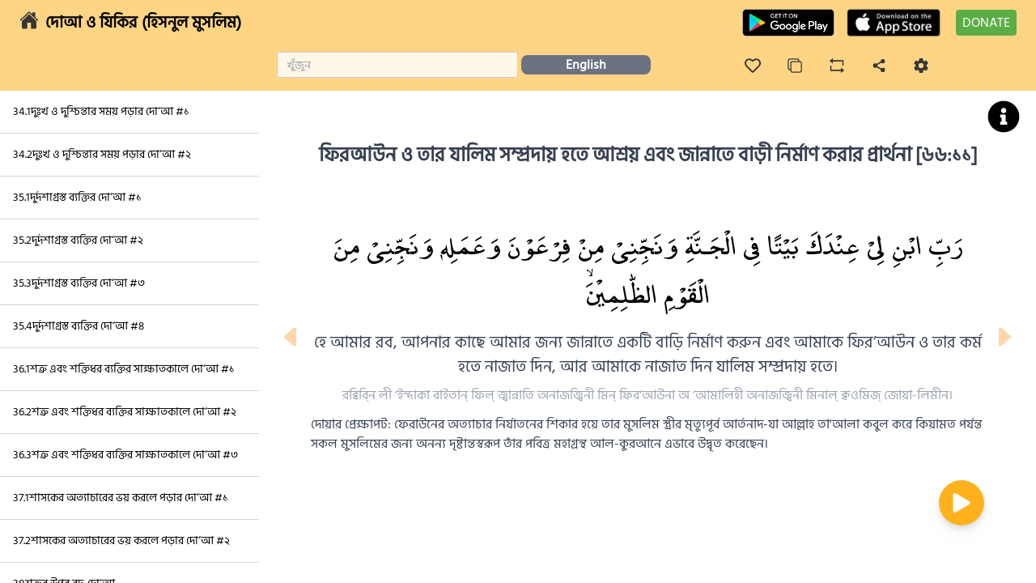

--- FILE ---
content_type: text/html; charset=UTF-8
request_url: https://dua.gtaf.org/bn/refuge/324
body_size: 9380
content:
<!DOCTYPE html><html lang="bn"><head><meta charSet="utf-8"/><title>ফিরআউন ও তার যালিম সম্প্রদায় হতে আশ্রয় এবং জান্নাতে বাড়ী নির্মাণ করার প্রার্থনা [৬৬:১১]</title><meta name="description" content="Authentic Du&#x27;a and Zikr for a muslim&#x27;s daily life. It contains islamic duas for daily day to day activities, from day to night."/><meta name="image" content="/og-bn.jpg"/><meta property="og:title" content="ফিরআউন ও তার যালিম সম্প্রদায় হতে আশ্রয় এবং জান্নাতে বাড়ী নির্মাণ করার প্রার্থনা [৬৬:১১]"/><meta property="og:description" content="Authentic Du&#x27;a and Zikr for a muslim&#x27;s daily life. It contains islamic duas for daily day to day activities, from day to night."/><meta property="og:image" content="/og-bn.jpg"/><meta property="og:image:type" content="image/jpg"/><meta name="twitter:card" content="Authentic Du&#x27;a and Zikr for a muslim&#x27;s daily life. It contains islamic duas for daily day to day activities, from day to night."/><meta name="twitter:title" content="ফিরআউন ও তার যালিম সম্প্রদায় হতে আশ্রয় এবং জান্নাতে বাড়ী নির্মাণ করার প্রার্থনা [৬৬:১১]"/><meta name="twitter:description" content="Authentic Du&#x27;a and Zikr for a muslim&#x27;s daily life. It contains islamic duas for daily day to day activities, from day to night."/><meta name="twitter:image" content="/og-bn.jpg"/><meta name="twitter:image:type" content="image/jpg"/><meta lang="en-GB"/><meta name="viewport" content="width=device-width, initial-scale=1"/><link rel="shortcut icon" href="/favicon.ico" type="image/x-icon" sizes="32x32"/><meta name="next-head-count" content="16"/><link rel="preload" href="/_next/static/css/26544b7388925b3a.css" as="style"/><link rel="stylesheet" href="/_next/static/css/26544b7388925b3a.css" data-n-g=""/><noscript data-n-css=""></noscript><script defer="" nomodule="" src="/_next/static/chunks/polyfills-c67a75d1b6f99dc8.js"></script><script src="/_next/static/chunks/webpack-f5481d245c49586f.js" defer=""></script><script src="/_next/static/chunks/framework-fc97f3f1282ce3ed.js" defer=""></script><script src="/_next/static/chunks/main-3752bfbe118a1929.js" defer=""></script><script src="/_next/static/chunks/pages/_app-872f5a00f51f936e.js" defer=""></script><script src="/_next/static/chunks/0c428ae2-d1da9cef9fbe7fd9.js" defer=""></script><script src="/_next/static/chunks/733-96f075ef46535b53.js" defer=""></script><script src="/_next/static/chunks/pages/%5Bslug%5D/%5Bid%5D-4f06ef9b31682f68.js" defer=""></script><script src="/_next/static/wVrcnkiQrVc0IKG8e6-_V/_buildManifest.js" defer=""></script><script src="/_next/static/wVrcnkiQrVc0IKG8e6-_V/_ssgManifest.js" defer=""></script></head><body><div id="__next"><div class="font-siliguri"><div class="relative"><div class="fixed top-0 z-50 w-full shadow-sm bg-primary-1"><div class="flex px-2 mx-auto mt-2 text-black sm:px-6"><div class="flex items-center flex-1 gap-1"><div class="flex items-center mr-2 w-max sm:mr-6 lg:hidden"><button><svg stroke="currentColor" fill="none" stroke-width="0" viewBox="0 0 15 15" class="text-3xl" height="1em" width="1em" xmlns="http://www.w3.org/2000/svg"><path fill-rule="evenodd" clip-rule="evenodd" d="M1.5 3C1.22386 3 1 3.22386 1 3.5C1 3.77614 1.22386 4 1.5 4H13.5C13.7761 4 14 3.77614 14 3.5C14 3.22386 13.7761 3 13.5 3H1.5ZM1 7.5C1 7.22386 1.22386 7 1.5 7H13.5C13.7761 7 14 7.22386 14 7.5C14 7.77614 13.7761 8 13.5 8H1.5C1.22386 8 1 7.77614 1 7.5ZM1 11.5C1 11.2239 1.22386 11 1.5 11H13.5C13.7761 11 14 11.2239 14 11.5C14 11.7761 13.7761 12 13.5 12H1.5C1.22386 12 1 11.7761 1 11.5Z" fill="currentColor"></path></svg></button></div><div><div><div data-tooltip-id="হোম" data-tooltip-content="হোম"><button><svg stroke="currentColor" fill="currentColor" stroke-width="0" viewBox="0 0 512 512" class="z-40 mr-2 text-2xl cursor-pointer text-primary-3 hover:text-primary-8" height="1em" width="1em" xmlns="http://www.w3.org/2000/svg"><path d="M261.56 101.28a8 8 0 00-11.06 0L66.4 277.15a8 8 0 00-2.47 5.79L63.9 448a32 32 0 0032 32H192a16 16 0 0016-16V328a8 8 0 018-8h80a8 8 0 018 8v136a16 16 0 0016 16h96.06a32 32 0 0032-32V282.94a8 8 0 00-2.47-5.79z"></path><path d="M490.91 244.15l-74.8-71.56V64a16 16 0 00-16-16h-48a16 16 0 00-16 16v32l-57.92-55.38C272.77 35.14 264.71 32 256 32c-8.68 0-16.72 3.14-22.14 8.63l-212.7 203.5c-6.22 6-7 15.87-1.34 22.37A16 16 0 0043 267.56L250.5 69.28a8 8 0 0111.06 0l207.52 198.28a16 16 0 0022.59-.44c6.14-6.36 5.63-16.86-.76-22.97z"></path></svg></button></div></div></div><h3 class="hidden text-xl font-bold cursor-pointer md:block" href="/">দোআ ও যিকির (হিসনুল মুসলিম)</h3></div><div class="flex items-center"><a href="https://play.google.com/store/apps/details?id=com.greentech.sadiq&amp;utm_source=dua-web&amp;utm_medium=sadiq-app&amp;utm_campaign=marketing" target="_blank" rel="noreferrer"><span class="cursor-pointer h-[40px] flex items-center justify-center"><span style="box-sizing:border-box;display:inline-block;overflow:hidden;width:initial;height:initial;background:none;opacity:1;border:0;margin:0;padding:0;position:relative;max-width:100%"><span style="box-sizing:border-box;display:block;width:initial;height:initial;background:none;opacity:1;border:0;margin:0;padding:0;max-width:100%"><img style="display:block;max-width:100%;width:initial;height:initial;background:none;opacity:1;border:0;margin:0;padding:0" alt="" aria-hidden="true" src="data:image/svg+xml,%3csvg%20xmlns=%27http://www.w3.org/2000/svg%27%20version=%271.1%27%20width=%27130%27%20height=%2750%27/%3e"/></span><img alt="logo" src="[data-uri]" decoding="async" data-nimg="intrinsic" style="position:absolute;top:0;left:0;bottom:0;right:0;box-sizing:border-box;padding:0;border:none;margin:auto;display:block;width:0;height:0;min-width:100%;max-width:100%;min-height:100%;max-height:100%;object-fit:contain"/><noscript><img alt="logo" srcSet="/_next/image/?url=%2Fget-it-on-google-play.png&amp;w=256&amp;q=75 1x, /_next/image/?url=%2Fget-it-on-google-play.png&amp;w=384&amp;q=75 2x" src="/_next/image/?url=%2Fget-it-on-google-play.png&amp;w=384&amp;q=75" decoding="async" data-nimg="intrinsic" style="position:absolute;top:0;left:0;bottom:0;right:0;box-sizing:border-box;padding:0;border:none;margin:auto;display:block;width:0;height:0;min-width:100%;max-width:100%;min-height:100%;max-height:100%;object-fit:contain" loading="lazy"/></noscript></span></span></a><a href="https://apps.apple.com/us/app/sadiq/id6737553439?utm_source=dua-web&amp;utm_medium=sadiq-app&amp;utm_campaign=marketing" target="_blank" rel="noreferrer"><span class="cursor-pointer h-[40px] flex items-center justify-center"><span style="box-sizing:border-box;display:inline-block;overflow:hidden;width:initial;height:initial;background:none;opacity:1;border:0;margin:0;padding:0;position:relative;max-width:100%"><span style="box-sizing:border-box;display:block;width:initial;height:initial;background:none;opacity:1;border:0;margin:0;padding:0;max-width:100%"><img style="display:block;max-width:100%;width:initial;height:initial;background:none;opacity:1;border:0;margin:0;padding:0" alt="" aria-hidden="true" src="data:image/svg+xml,%3csvg%20xmlns=%27http://www.w3.org/2000/svg%27%20version=%271.1%27%20width=%27130%27%20height=%2740%27/%3e"/></span><img alt="logo" src="[data-uri]" decoding="async" data-nimg="intrinsic" style="position:absolute;top:0;left:0;bottom:0;right:0;box-sizing:border-box;padding:0;border:none;margin:auto;display:block;width:0;height:0;min-width:100%;max-width:100%;min-height:100%;max-height:100%;object-fit:contain"/><noscript><img alt="logo" srcSet="/_next/image/?url=%2Fappstore.png&amp;w=256&amp;q=75 1x, /_next/image/?url=%2Fappstore.png&amp;w=384&amp;q=75 2x" src="/_next/image/?url=%2Fappstore.png&amp;w=384&amp;q=75" decoding="async" data-nimg="intrinsic" style="position:absolute;top:0;left:0;bottom:0;right:0;box-sizing:border-box;padding:0;border:none;margin:auto;display:block;width:0;height:0;min-width:100%;max-width:100%;min-height:100%;max-height:100%;object-fit:contain" loading="lazy"/></noscript></span></span></a><button class="px-2 py-1 ml-3 text-sm text-white rounded h-max w-max bg-primary-5 duration-250 hover:bg-green-500 hover:border-transparent sm:text-base"><a href="https://gtaf.org/donate" target="_blank" rel="noreferrer">DONATE</a></button></div></div><div class="flex m-3"><div class="hidden lg:block lg:w-3/12 "></div><div class="items-center w-full md:mx-2 md:flex lg:w-9/12 gap-x-20"><div class="flex items-center w-full lg:w-2/6 "><div class="relative w-full md:ml-3"><input placeholder="খুঁজুন" type="text" class="w-full h-8 p-3 text-sm border rounded-sm outline-none focus:ring-2 focus:ring-orange-300 bg-primary-2 text-primary-4 border-primary-9 focus:bg-white " value=""/></div></div><div class=" sm:flex lg:w-4/6"><div class=" w-max"><div><div data-tooltip-id="ভাষা-পরিবর্তন" data-tooltip-content="ভাষা পরিবর্তন"><button class="w-40 px-10 mx-1 my-2 font-semibold text-white bg-gray-500 rounded-lg">English</button></div></div></div><div class="w-full sm:w-max m-auto  "><div class="flex justify-between w-full mt-2"><div class="px-4"><div><div data-tooltip-id="বুকমার্ক-করুন" data-tooltip-content="বুকমার্ক করুন"><button><svg stroke="currentColor" fill="currentColor" stroke-width="0" viewBox="0 0 512 512" class="w-5 h-5 hover:fill-current text-primary-3 hover:text-primary-8 " height="1em" width="1em" xmlns="http://www.w3.org/2000/svg"><path d="M458.4 64.3C400.6 15.7 311.3 23 256 79.3 200.7 23 111.4 15.6 53.6 64.3-21.6 127.6-10.6 230.8 43 285.5l175.4 178.7c10 10.2 23.4 15.9 37.6 15.9 14.3 0 27.6-5.6 37.6-15.8L469 285.6c53.5-54.7 64.7-157.9-10.6-221.3zm-23.6 187.5L259.4 430.5c-2.4 2.4-4.4 2.4-6.8 0L77.2 251.8c-36.5-37.2-43.9-107.6 7.3-150.7 38.9-32.7 98.9-27.8 136.5 10.5l35 35.7 35-35.7c37.8-38.5 97.8-43.2 136.5-10.6 51.1 43.1 43.5 113.9 7.3 150.8z"></path></svg></button></div></div></div><div class="px-4"><div><div data-tooltip-id="কপি" data-tooltip-content="কপি"><button><svg stroke="currentColor" fill="currentColor" stroke-width="0" viewBox="0 0 512 512" class="w-5 h-5 text-primary-3 hover:fill-current hover:text-primary-8" height="1em" width="1em" xmlns="http://www.w3.org/2000/svg"><rect width="336" height="336" x="128" y="128" fill="none" stroke-linejoin="round" stroke-width="32" rx="57" ry="57"></rect><path fill="none" stroke-linecap="round" stroke-linejoin="round" stroke-width="32" d="M383.5 128l.5-24a56.16 56.16 0 00-56-56H112a64.19 64.19 0 00-64 64v216a56.16 56.16 0 0056 56h24"></path></svg></button></div></div></div><div class="px-4"><div><div data-tooltip-id="অডিও-রিপিট" data-tooltip-content="অডিও রিপিট"><button><svg stroke="currentColor" fill="currentColor" stroke-width="0" viewBox="0 0 24 24" class="w-5 h-5 hover:fill-current hover:text-primary-8 text-primary-3" height="1em" width="1em" xmlns="http://www.w3.org/2000/svg"><g><path fill="none" d="M0 0h24v24H0z"></path><path d="M6 4h15a1 1 0 0 1 1 1v7h-2V6H6v3L1 5l5-4v3zm12 16H3a1 1 0 0 1-1-1v-7h2v6h14v-3l5 4-5 4v-3z"></path></g></svg></button></div></div></div><div class="px-4"><div><div data-tooltip-id="শেয়ার" data-tooltip-content="শেয়ার"><button><svg stroke="currentColor" fill="currentColor" stroke-width="0" viewBox="0 0 512 512" class="w-5 h-5 hover:fill-current hover:text-primary-8 text-primary-3" height="1em" width="1em" xmlns="http://www.w3.org/2000/svg"><path d="M378 324a69.78 69.78 0 00-48.83 19.91L202 272.41a69.68 69.68 0 000-32.82l127.13-71.5A69.76 69.76 0 10308.87 129l-130.13 73.2a70 70 0 100 107.56L308.87 383A70 70 0 10378 324z"></path></svg></button></div></div></div><div class="px-4"><div><div data-tooltip-id="সেটিংস" data-tooltip-content="সেটিংস"><button><svg stroke="currentColor" fill="currentColor" stroke-width="0" viewBox="0 0 512 512" class="w-5 h-5 hover:fill-current hover:text-primary-8 text-primary-3" height="1em" width="1em" xmlns="http://www.w3.org/2000/svg"><path d="M256 176a80 80 0 1080 80 80.24 80.24 0 00-80-80zm172.72 80a165.53 165.53 0 01-1.64 22.34l48.69 38.12a11.59 11.59 0 012.63 14.78l-46.06 79.52a11.64 11.64 0 01-14.14 4.93l-57.25-23a176.56 176.56 0 01-38.82 22.67l-8.56 60.78a11.93 11.93 0 01-11.51 9.86h-92.12a12 12 0 01-11.51-9.53l-8.56-60.78A169.3 169.3 0 01151.05 393L93.8 416a11.64 11.64 0 01-14.14-4.92L33.6 331.57a11.59 11.59 0 012.63-14.78l48.69-38.12A174.58 174.58 0 0183.28 256a165.53 165.53 0 011.64-22.34l-48.69-38.12a11.59 11.59 0 01-2.63-14.78l46.06-79.52a11.64 11.64 0 0114.14-4.93l57.25 23a176.56 176.56 0 0138.82-22.67l8.56-60.78A11.93 11.93 0 01209.94 26h92.12a12 12 0 0111.51 9.53l8.56 60.78A169.3 169.3 0 01361 119l57.2-23a11.64 11.64 0 0114.14 4.92l46.06 79.52a11.59 11.59 0 01-2.63 14.78l-48.69 38.12a174.58 174.58 0 011.64 22.66z"></path></svg></button></div></div></div></div></div></div></div></div></div><div class="relative"><div style="opacity:0;transition:all 0.3s ease-out;z-index:-1" class=" right-[2rem] md:right-[9rem] absolute w-72 h-12 bg-primary-8 text-white flex justify-center items-center top-1.5 md:top-0 shadow-xl"><div></div></div></div><div class="hidden lg:hidden fixed z-50  top-0 left-0 right-0 bottom-0 "><div class="w-full bg-black/40 backdrop-blur-sm"><div class="bg-white w-[290px] h-screen overflow-scroll "><div class="flex justify-between px-2 py-5 bg-primary-1"><span href="/"><svg stroke="currentColor" fill="currentColor" stroke-width="0" viewBox="0 0 512 512" class="z-40 mr-2 text-2xl cursor-pointer text-primary-3 hover:text-primary-8" height="1em" width="1em" xmlns="http://www.w3.org/2000/svg"><path d="M261.56 101.28a8 8 0 00-11.06 0L66.4 277.15a8 8 0 00-2.47 5.79L63.9 448a32 32 0 0032 32H192a16 16 0 0016-16V328a8 8 0 018-8h80a8 8 0 018 8v136a16 16 0 0016 16h96.06a32 32 0 0032-32V282.94a8 8 0 00-2.47-5.79z"></path><path d="M490.91 244.15l-74.8-71.56V64a16 16 0 00-16-16h-48a16 16 0 00-16 16v32l-57.92-55.38C272.77 35.14 264.71 32 256 32c-8.68 0-16.72 3.14-22.14 8.63l-212.7 203.5c-6.22 6-7 15.87-1.34 22.37A16 16 0 0043 267.56L250.5 69.28a8 8 0 0111.06 0l207.52 198.28a16 16 0 0022.59-.44c6.14-6.36 5.63-16.86-.76-22.97z"></path></svg></span><h3 class="text-xl font-bold ">দোআ ও যিকির (হিসনুল মুসলিম)</h3></div><div><div><ul><div><li class="flex flex-row p-4 space-x-4 border-b cursor-pointer hover: border-b-gray-300 hover:bg-primary-2 border-r-orange-400 hover:border-r-4 " href="/refuge/116/"><div class="flex gap-x-4"><div class="text-sm font-siliguri">34.1</div><div class="text-sm font-siliguri ">দুঃখ ও দুশ্চিন্তার সময় পড়ার দো‘আ #১</div></div></li></div><div><li class="flex flex-row p-4 space-x-4 border-b cursor-pointer hover: border-b-gray-300 hover:bg-primary-2 border-r-orange-400 hover:border-r-4 " href="/refuge/117/"><div class="flex gap-x-4"><div class="text-sm font-siliguri">34.2</div><div class="text-sm font-siliguri ">দুঃখ ও দুশ্চিন্তার সময় পড়ার দো‘আ #২</div></div></li></div><div><li class="flex flex-row p-4 space-x-4 border-b cursor-pointer hover: border-b-gray-300 hover:bg-primary-2 border-r-orange-400 hover:border-r-4 " href="/refuge/118/"><div class="flex gap-x-4"><div class="text-sm font-siliguri">35.1</div><div class="text-sm font-siliguri ">দুর্দশাগ্রস্ত ব্যক্তির দো‘আ #১</div></div></li></div><div><li class="flex flex-row p-4 space-x-4 border-b cursor-pointer hover: border-b-gray-300 hover:bg-primary-2 border-r-orange-400 hover:border-r-4 " href="/refuge/119/"><div class="flex gap-x-4"><div class="text-sm font-siliguri">35.2</div><div class="text-sm font-siliguri ">দুর্দশাগ্রস্ত ব্যক্তির দো‘আ #২</div></div></li></div><div><li class="flex flex-row p-4 space-x-4 border-b cursor-pointer hover: border-b-gray-300 hover:bg-primary-2 border-r-orange-400 hover:border-r-4 " href="/refuge/120/"><div class="flex gap-x-4"><div class="text-sm font-siliguri">35.3</div><div class="text-sm font-siliguri ">দুর্দশাগ্রস্ত ব্যক্তির দো‘আ #৩</div></div></li></div><div><li class="flex flex-row p-4 space-x-4 border-b cursor-pointer hover: border-b-gray-300 hover:bg-primary-2 border-r-orange-400 hover:border-r-4 " href="/refuge/121/"><div class="flex gap-x-4"><div class="text-sm font-siliguri">35.4</div><div class="text-sm font-siliguri ">দুর্দশাগ্রস্ত ব্যক্তির দো‘আ #৪</div></div></li></div><div><li class="flex flex-row p-4 space-x-4 border-b cursor-pointer hover: border-b-gray-300 hover:bg-primary-2 border-r-orange-400 hover:border-r-4 " href="/refuge/122/"><div class="flex gap-x-4"><div class="text-sm font-siliguri">36.1</div><div class="text-sm font-siliguri ">শত্রু এবং শক্তিধর ব্যক্তির সাক্ষাতকালে দো‘আ #১</div></div></li></div><div><li class="flex flex-row p-4 space-x-4 border-b cursor-pointer hover: border-b-gray-300 hover:bg-primary-2 border-r-orange-400 hover:border-r-4 " href="/refuge/123/"><div class="flex gap-x-4"><div class="text-sm font-siliguri">36.2</div><div class="text-sm font-siliguri ">শত্রু এবং শক্তিধর ব্যক্তির সাক্ষাতকালে দো‘আ #২</div></div></li></div><div><li class="flex flex-row p-4 space-x-4 border-b cursor-pointer hover: border-b-gray-300 hover:bg-primary-2 border-r-orange-400 hover:border-r-4 " href="/refuge/124/"><div class="flex gap-x-4"><div class="text-sm font-siliguri">36.3</div><div class="text-sm font-siliguri ">শত্রু এবং শক্তিধর ব্যক্তির সাক্ষাতকালে দো‘আ #৩</div></div></li></div><div><li class="flex flex-row p-4 space-x-4 border-b cursor-pointer hover: border-b-gray-300 hover:bg-primary-2 border-r-orange-400 hover:border-r-4 " href="/refuge/125/"><div class="flex gap-x-4"><div class="text-sm font-siliguri">37.1</div><div class="text-sm font-siliguri ">শাসকের অত্যাচারের ভয় করলে পড়ার দো‘আ #১</div></div></li></div><div><li class="flex flex-row p-4 space-x-4 border-b cursor-pointer hover: border-b-gray-300 hover:bg-primary-2 border-r-orange-400 hover:border-r-4 " href="/refuge/126/"><div class="flex gap-x-4"><div class="text-sm font-siliguri">37.2</div><div class="text-sm font-siliguri ">শাসকের অত্যাচারের ভয় করলে পড়ার দো‘আ #২</div></div></li></div><div><li class="flex flex-row p-4 space-x-4 border-b cursor-pointer hover: border-b-gray-300 hover:bg-primary-2 border-r-orange-400 hover:border-r-4 " href="/refuge/127/"><div class="flex gap-x-4"><div class="text-sm font-siliguri">38</div><div class="text-sm font-siliguri ">শত্রুর উপর বদ-দো‘আ</div></div></li></div><div><li class="flex flex-row p-4 space-x-4 border-b cursor-pointer hover: border-b-gray-300 hover:bg-primary-2 border-r-orange-400 hover:border-r-4 " href="/refuge/128/"><div class="flex gap-x-4"><div class="text-sm font-siliguri">39</div><div class="text-sm font-siliguri ">কোনো সম্প্রদায়কে ভয় করলে যা বলবে</div></div></li></div><div><li class="flex flex-row p-4 space-x-4 border-b cursor-pointer hover: border-b-gray-300 hover:bg-primary-2 border-r-orange-400 hover:border-r-4 " href="/refuge/129/"><div class="flex gap-x-4"><div class="text-sm font-siliguri">40.1</div><div class="text-sm font-siliguri ">ঈমানের মধ্যে সন্দেহে পতিত ব্যক্তির দো‘আ #১</div></div></li></div><div><li class="flex flex-row p-4 space-x-4 border-b cursor-pointer hover: border-b-gray-300 hover:bg-primary-2 border-r-orange-400 hover:border-r-4 " href="/refuge/130/"><div class="flex gap-x-4"><div class="text-sm font-siliguri">40.2</div><div class="text-sm font-siliguri ">ঈমানের মধ্যে সন্দেহে পতিত ব্যক্তির দো‘আ #২</div></div></li></div><div><li class="flex flex-row p-4 space-x-4 border-b cursor-pointer hover: border-b-gray-300 hover:bg-primary-2 border-r-orange-400 hover:border-r-4 " href="/refuge/131/"><div class="flex gap-x-4"><div class="text-sm font-siliguri">41.1</div><div class="text-sm font-siliguri ">ঋণ মুক্তির জন্য দো‘আ #১</div></div></li></div><div><li class="flex flex-row p-4 space-x-4 border-b cursor-pointer hover: border-b-gray-300 hover:bg-primary-2 border-r-orange-400 hover:border-r-4 " href="/refuge/132/"><div class="flex gap-x-4"><div class="text-sm font-siliguri">41.2</div><div class="text-sm font-siliguri ">ঋণ মুক্তির জন্য দো‘আ #২</div></div></li></div><div><li class="flex flex-row p-4 space-x-4 border-b cursor-pointer hover: border-b-gray-300 hover:bg-primary-2 border-r-orange-400 hover:border-r-4 " href="/refuge/133/"><div class="flex gap-x-4"><div class="text-sm font-siliguri">42</div><div class="text-sm font-siliguri ">সালাতে ও কিরাআতে শয়তানের কুমন্ত্রণায় পতিত ব্যক্তির দো‘আ</div></div></li></div><div><li class="flex flex-row p-4 space-x-4 border-b cursor-pointer hover: border-b-gray-300 hover:bg-primary-2 border-r-orange-400 hover:border-r-4 " href="/refuge/134/"><div class="flex gap-x-4"><div class="text-sm font-siliguri">43</div><div class="text-sm font-siliguri ">কঠিন কাজে পতিত ব্যক্তির দো‘আ</div></div></li></div><div><li class="flex flex-row p-4 space-x-4 border-b cursor-pointer hover: border-b-gray-300 hover:bg-primary-2 border-r-orange-400 hover:border-r-4 " href="/refuge/135/"><div class="flex gap-x-4"><div class="text-sm font-siliguri">44</div><div class="text-sm font-siliguri ">পাপ করে ফেললে যা বলবে এবং যা করবে</div></div></li></div><div><li class="flex flex-row p-4 space-x-4 border-b cursor-pointer hover: border-b-gray-300 hover:bg-primary-2 border-r-orange-400 hover:border-r-4 " href="/refuge/136/"><div class="flex gap-x-4"><div class="text-sm font-siliguri">45</div><div class="text-sm font-siliguri ">শয়তান ও তার কুমন্ত্রণা দূর করার দো‘আ</div></div></li></div><div><li class="flex flex-row p-4 space-x-4 border-b cursor-pointer hover: border-b-gray-300 hover:bg-primary-2 border-r-orange-400 hover:border-r-4 " href="/refuge/137/"><div class="flex gap-x-4"><div class="text-sm font-siliguri">46</div><div class="text-sm font-siliguri ">যখন অনাকাঙ্খিত কিছু ঘটে, বা যা করতে চায় তাতে বাধাপ্রাপ্ত হয়, তখন পড়ার দো‘আ</div></div></li></div><div><li class="flex flex-row p-4 space-x-4 border-b cursor-pointer hover: border-b-gray-300 hover:bg-primary-2 border-r-orange-400 hover:border-r-4 " href="/refuge/139/"><div class="flex gap-x-4"><div class="text-sm font-siliguri">48</div><div class="text-sm font-siliguri ">যা দ্বারা শিশুদের জন্য আশ্রয় প্রার্থনা করা হয়</div></div></li></div><div><li class="flex flex-row p-4 space-x-4 border-b cursor-pointer hover: border-b-gray-300 hover:bg-primary-2 border-r-orange-400 hover:border-r-4 " href="/refuge/147/"><div class="flex gap-x-4"><div class="text-sm font-siliguri">53</div><div class="text-sm font-siliguri ">কোনো মুসিবতে পতিত ব্যক্তির দো‘আ</div></div></li></div><div><li class="flex flex-row p-4 space-x-4 border-b cursor-pointer hover: border-b-gray-300 hover:bg-primary-2 border-r-orange-400 hover:border-r-4 " href="/refuge/188/"><div class="flex gap-x-4"><div class="text-sm font-siliguri">82</div><div class="text-sm font-siliguri ">ক্রোধ দমনের দো‘আ</div></div></li></div><div><li class="flex flex-row p-4 space-x-4 border-b cursor-pointer hover: border-b-gray-300 hover:bg-primary-2 border-r-orange-400 hover:border-r-4 " href="/refuge/189/"><div class="flex gap-x-4"><div class="text-sm font-siliguri">83</div><div class="text-sm font-siliguri ">বিপন্ন লোক দেখলে পড়ার দো‘আ</div></div></li></div><div><li class="flex flex-row p-4 space-x-4 border-b cursor-pointer hover: border-b-gray-300 hover:bg-primary-2 border-r-orange-400 hover:border-r-4 " href="/refuge/194/"><div class="flex gap-x-4"><div class="text-sm font-siliguri">88</div><div class="text-sm font-siliguri ">আল্লাহ যা দ্বারা দাজ্জাল থেকে হেফাযত করবেন</div></div></li></div><div><li class="flex flex-row p-4 space-x-4 border-b cursor-pointer hover: border-b-gray-300 hover:bg-primary-2 border-r-orange-400 hover:border-r-4 " href="/refuge/198/"><div class="flex gap-x-4"><div class="text-sm font-siliguri">92</div><div class="text-sm font-siliguri ">শির্কের ভয়ে দো‘আ</div></div></li></div><div><li class="flex flex-row p-4 space-x-4 border-b cursor-pointer hover: border-b-gray-300 hover:bg-primary-2 border-r-orange-400 hover:border-r-4 " href="/refuge/200/"><div class="flex gap-x-4"><div class="text-sm font-siliguri">94</div><div class="text-sm font-siliguri ">অশুভ লক্ষণ গ্রহণকে অপছন্দ করে দো‘আ</div></div></li></div><div><li class="flex flex-row p-4 space-x-4 border-b cursor-pointer hover: border-b-gray-300 hover:bg-primary-2 border-r-orange-400 hover:border-r-4 " href="/refuge/217/"><div class="flex gap-x-4"><div class="text-sm font-siliguri">110</div><div class="text-sm font-siliguri ">মোরগের ডাক ও গাধার স্বর অথবা রাতের বেলায় কুকুরের ডাক শুনলে দো‘আ</div></div></li></div><div><li class="flex flex-row p-4 space-x-4 border-b cursor-pointer hover: border-b-gray-300 hover:bg-primary-2 border-r-orange-400 hover:border-r-4 " href="/refuge/218/"><div class="flex gap-x-4"><div class="text-sm font-siliguri">111</div><div class="text-sm font-siliguri ">সন্ধায় উপনীত হলে করণীয়</div></div></li></div><div><li class="flex flex-row p-4 space-x-4 border-b cursor-pointer hover: border-b-gray-300 hover:bg-primary-2 border-r-orange-400 hover:border-r-4 " href="/refuge/232/"><div class="flex gap-x-4"><div class="text-sm font-siliguri">125</div><div class="text-sm font-siliguri ">কোনো কিছুর উপর নিজের চোখ লাগার ভয় থাকলে দো‘আ</div></div></li></div><div><li class="flex flex-row p-4 space-x-4 border-b cursor-pointer hover: border-b-gray-300 hover:bg-primary-2 border-r-orange-400 hover:border-r-4 " href="/refuge/233/"><div class="flex gap-x-4"><div class="text-sm font-siliguri">126</div><div class="text-sm font-siliguri ">ভীত অবস্থায় যা বলবে</div></div></li></div><div><li class="flex flex-row p-4 space-x-4 border-b cursor-pointer hover: border-b-gray-300 hover:bg-primary-2 border-r-orange-400 hover:border-r-4 " href="/refuge/235/"><div class="flex gap-x-4"><div class="text-sm font-siliguri">128</div><div class="text-sm font-siliguri ">দুষ্ট শয়তানদের ষড়যন্ত্র প্রতিহত করতে যা বলবে</div></div></li></div><div><li class="flex flex-row p-4 space-x-4 border-b cursor-pointer hover: border-b-gray-300 hover:bg-primary-2 border-r-orange-400 hover:border-r-4 " href="/refuge/236/"><div class="flex gap-x-4"><div class="text-sm font-siliguri">129.1</div><div class="text-sm font-siliguri ">ক্ষমা প্রার্থনা ও তাওবা করা</div></div></li></div><div><li class="flex flex-row p-4 space-x-4 border-b cursor-pointer hover: border-b-gray-300 hover:bg-primary-2 border-r-orange-400 hover:border-r-4 " href="/refuge/336/"><div class="flex gap-x-4"><div class="text-sm font-siliguri">129.2</div><div class="text-sm font-siliguri ">মাসনূন ইস্তিগফার</div></div></li></div><div><li class="flex flex-row p-4 space-x-4 border-b cursor-pointer hover: border-b-gray-300 hover:bg-primary-2 border-r-orange-400 hover:border-r-4 " href="/refuge/394/"><div class="flex gap-x-4"><div class="text-sm font-siliguri">129.3</div><div class="text-sm font-siliguri ">আল্লাহর সাড়া লাভ ও ক্ষমা লাভের দুআ</div></div></li></div><div><li class="flex flex-row p-4 space-x-4 border-b cursor-pointer hover: border-b-gray-300 hover:bg-primary-2 border-r-orange-400 hover:border-r-4 " href="/refuge/251/"><div class="flex gap-x-4"><div class="text-sm font-siliguri">134</div><div class="text-sm font-siliguri ">অজ্ঞদের অন্তর্ভুক্ত হওয়া থেকে আশ্রয় চাওয়া [২:৬৭]</div></div></li></div><div><li class="flex flex-row p-4 space-x-4 border-b cursor-pointer hover: border-b-gray-300 hover:bg-primary-2 border-r-orange-400 hover:border-r-4 " href="/refuge/255/"><div class="flex gap-x-4"><div class="text-sm font-siliguri">138</div><div class="text-sm font-siliguri ">ধৈর্য, শক্তি-সামর্থ্য ও বিজয় প্রার্থনা [২:২৫০]</div></div></li></div><div><li class="flex flex-row p-4 space-x-4 border-b cursor-pointer hover: border-b-gray-300 hover:bg-primary-2 border-r-orange-400 hover:border-r-4 " href="/refuge/257/"><div class="flex gap-x-4"><div class="text-sm font-siliguri">140</div><div class="text-sm font-siliguri ">অজ্ঞতা বশতঃ ভুলের ক্ষমা ও সাধ্যের অতিরিক্ত বোঝা - দায়িত্ব থেকে মুক্তি চাওয়া [২:২৮৬]</div></div></li></div><div><li class="flex flex-row p-4 space-x-4 border-b cursor-pointer hover: border-b-gray-300 hover:bg-primary-2 border-r-orange-400 hover:border-r-4 " href="/refuge/259/"><div class="flex gap-x-4"><div class="text-sm font-siliguri">142</div><div class="text-sm font-siliguri ">জাহান্নাম হতে মুক্তি এবং ক্ষমা চাওয়া [৩:১৬]</div></div></li></div><div><li class="flex flex-row p-4 space-x-4 border-b cursor-pointer hover: border-b-gray-300 hover:bg-primary-2 border-r-orange-400 hover:border-r-4 " href="/refuge/262/"><div class="flex gap-x-4"><div class="text-sm font-siliguri">145</div><div class="text-sm font-siliguri ">ধৈর্য, শক্তি-সামর্থ্য ও বিজয় প্রার্থনা [৩:১৪৭]</div></div></li></div><div><li class="flex flex-row p-4 space-x-4 border-b cursor-pointer hover: border-b-gray-300 hover:bg-primary-2 border-r-orange-400 hover:border-r-4 " href="/refuge/263/"><div class="flex gap-x-4"><div class="text-sm font-siliguri">146</div><div class="text-sm font-siliguri ">জাহান্নামের আযাব হতে আশ্রয় চাওয়া [৩:১৯১-১৯৪]</div></div></li></div><div><li class="flex flex-row p-4 space-x-4 border-b cursor-pointer hover: border-b-gray-300 hover:bg-primary-2 border-r-orange-400 hover:border-r-4 " href="/refuge/264/"><div class="flex gap-x-4"><div class="text-sm font-siliguri">147</div><div class="text-sm font-siliguri ">যালিম সম্প্রদায় হতে রক্ষা এবং আল্লাহর পক্ষ থেকে অভিভাবক - সাহায্যকারী নিযুক্ত করার প্রার্থনা [৪:৭৫]</div></div></li></div><div><li class="flex flex-row p-4 space-x-4 border-b cursor-pointer hover: border-b-gray-300 hover:bg-primary-2 border-r-orange-400 hover:border-r-4 " href="/refuge/265/"><div class="flex gap-x-4"><div class="text-sm font-siliguri">148</div><div class="text-sm font-siliguri ">পাপাচারী সম্প্রদায় হতে আল্লাহর কাছে আশ্রয় চাওয়া [৫:২৫]</div></div></li></div><div><li class="flex flex-row p-4 space-x-4 border-b cursor-pointer hover: border-b-gray-300 hover:bg-primary-2 border-r-orange-400 hover:border-r-4 " href="/refuge/268/"><div class="flex gap-x-4"><div class="text-sm font-siliguri">151</div><div class="text-sm font-siliguri ">তাওবা - ক্ষমা চাওয়ার দোয়া [৭:২৩]</div></div></li></div><div><li class="flex flex-row p-4 space-x-4 border-b cursor-pointer hover: border-b-gray-300 hover:bg-primary-2 border-r-orange-400 hover:border-r-4 " href="/refuge/269/"><div class="flex gap-x-4"><div class="text-sm font-siliguri">152</div><div class="text-sm font-siliguri ">যালিম সম্প্রদায়ের অন্তর্ভুক্ত হওয়া থেকে আশ্রয় চাওয়া [৭:৪৭]</div></div></li></div><div><li class="flex flex-row p-4 space-x-4 border-b cursor-pointer hover: border-b-gray-300 hover:bg-primary-2 border-r-orange-400 hover:border-r-4 " href="/refuge/271/"><div class="flex gap-x-4"><div class="text-sm font-siliguri">154</div><div class="text-sm font-siliguri ">ধৈর্য লাভ এবং মুসলিম হিসেবে মৃত্যু চাওয়া [৭:১২৬]</div></div></li></div><div><li class="flex flex-row p-4 space-x-4 border-b cursor-pointer hover: border-b-gray-300 hover:bg-primary-2 border-r-orange-400 hover:border-r-4 " href="/refuge/273/"><div class="flex gap-x-4"><div class="text-sm font-siliguri">156</div><div class="text-sm font-siliguri ">তাওবা - ক্ষমা চাওয়ার দোয়া [৭:১৫৫-১৫৬]</div></div></li></div><div><li class="flex flex-row p-4 space-x-4 border-b cursor-pointer hover: border-b-gray-300 hover:bg-primary-2 border-r-orange-400 hover:border-r-4 " href="/refuge/276/"><div class="flex gap-x-4"><div class="text-sm font-siliguri">159</div><div class="text-sm font-siliguri ">যালিম সম্প্রদায়ের অত্যাচার থেকে আশ্রয় চাওয়া [১০:৮৫-৮৬]</div></div></li></div><div><li class="flex flex-row p-4 space-x-4 border-b cursor-pointer hover: border-b-gray-300 hover:bg-primary-2 border-r-orange-400 hover:border-r-4 " href="/refuge/277/"><div class="flex gap-x-4"><div class="text-sm font-siliguri">160</div><div class="text-sm font-siliguri ">যালিম শাসকদের বিরুদ্ধে মাজলুমের দোয়া [১০:৮৮]</div></div></li></div><div><li class="flex flex-row p-4 space-x-4 border-b cursor-pointer hover: border-b-gray-300 hover:bg-primary-2 border-r-orange-400 hover:border-r-4 " href="/refuge/279/"><div class="flex gap-x-4"><div class="text-sm font-siliguri">162</div><div class="text-sm font-siliguri ">নূহ (আঃ) যেভাবে আল্লাহর কাছে ক্ষমা প্রার্থনা করেছিলেন [১১:৪৭]</div></div></li></div><div><li class="flex flex-row p-4 space-x-4 border-b cursor-pointer hover: border-b-gray-300 hover:bg-primary-2 border-r-orange-400 hover:border-r-4 " href="/refuge/280/"><div class="flex gap-x-4"><div class="text-sm font-siliguri">163</div><div class="text-sm font-siliguri ">অবৈধ প্রণয় হতে ইউসুফ (আঃ) এর আশ্রয় প্রার্থনা [১২:২৩]</div></div></li></div><div><li class="flex flex-row p-4 space-x-4 border-b cursor-pointer hover: border-b-gray-300 hover:bg-primary-2 border-r-orange-400 hover:border-r-4 " href="/refuge/281/"><div class="flex gap-x-4"><div class="text-sm font-siliguri">164</div><div class="text-sm font-siliguri ">অবৈধ প্রণয় হতে ইউসুফ (আঃ) এর আশ্রয় প্রার্থনা [১২:৩৩]</div></div></li></div><div><li class="flex flex-row p-4 space-x-4 border-b cursor-pointer hover: border-b-gray-300 hover:bg-primary-2 border-r-orange-400 hover:border-r-4 " href="/refuge/282/"><div class="flex gap-x-4"><div class="text-sm font-siliguri">165</div><div class="text-sm font-siliguri ">মুসলিম হিসেবে ঈমানের উপর মৃত্যু বরণের জন্য প্রার্থনা [১২:১০১]</div></div></li></div><div><li class="flex flex-row p-4 space-x-4 border-b cursor-pointer hover: border-b-gray-300 hover:bg-primary-2 border-r-orange-400 hover:border-r-4 " href="/refuge/283/"><div class="flex gap-x-4"><div class="text-sm font-siliguri">166</div><div class="text-sm font-siliguri ">মূর্তিপূজা থেকে দূরে রাখার জন্য ইব্রাহীম (আঃ) যেভাবে দোয়া করেছিলেন [১৪:৩৫]</div></div></li></div><div><li class="flex flex-row p-4 space-x-4 border-b cursor-pointer hover: border-b-gray-300 hover:bg-primary-2 border-r-orange-400 hover:border-r-4 " href="/refuge/284/"><div class="flex gap-x-4"><div class="text-sm font-siliguri">167</div><div class="text-sm font-siliguri ">নিয়মিত সালাত কায়েম করার শক্তি-সামর্থ্য ও তাওফীক লাভের দোয়া [১৪:৪০-৪১]</div></div></li></div><div><li class="flex flex-row p-4 space-x-4 border-b cursor-pointer hover: border-b-gray-300 hover:bg-primary-2 border-r-orange-400 hover:border-r-4 " href="/refuge/286/"><div class="flex gap-x-4"><div class="text-sm font-siliguri">169</div><div class="text-sm font-siliguri ">প্রতিকূল পরিবেশে সহজভাবে চলাফেরা করার প্রার্থনা [১৭:৮০]</div></div></li></div><div><li class="flex flex-row p-4 space-x-4 border-b cursor-pointer hover: border-b-gray-300 hover:bg-primary-2 border-r-orange-400 hover:border-r-4 " href="/refuge/289/"><div class="flex gap-x-4"><div class="text-sm font-siliguri">172</div><div class="text-sm font-siliguri ">মারইয়াম (আঃ) যেভাবে আল্লাহর নিকট আশ্রয় প্রার্থনা করেছিলেন [১৯:১৮]</div></div></li></div><div><li class="flex flex-row p-4 space-x-4 border-b cursor-pointer hover: border-b-gray-300 hover:bg-primary-2 border-r-orange-400 hover:border-r-4 " href="/refuge/296/"><div class="flex gap-x-4"><div class="text-sm font-siliguri">179</div><div class="text-sm font-siliguri ">মিথ্যারোপ ও অপবাদ থেকে আল্লাহর কাছে আশ্রয় প্রার্থনা [২৩:২৬]</div></div></li></div><div><li class="flex flex-row p-4 space-x-4 border-b cursor-pointer hover: border-b-gray-300 hover:bg-primary-2 border-r-orange-400 hover:border-r-4 " href="/refuge/298/"><div class="flex gap-x-4"><div class="text-sm font-siliguri">181</div><div class="text-sm font-siliguri ">যালিমদের অন্তর্ভুক্ত হওয়া থেকে আশ্রয় চাওয়ার দোয়া [২৩:৯৪]</div></div></li></div><div><li class="flex flex-row p-4 space-x-4 border-b cursor-pointer hover: border-b-gray-300 hover:bg-primary-2 border-r-orange-400 hover:border-r-4 " href="/refuge/299/"><div class="flex gap-x-4"><div class="text-sm font-siliguri">182</div><div class="text-sm font-siliguri ">শয়তানের উপস্থিতি ও কুমন্ত্রণা হতে আল্লাহর কাছে আশ্রয় প্রার্থনা [২৩:৯৭-৯৮]</div></div></li></div><div><li class="flex flex-row p-4 space-x-4 border-b cursor-pointer hover: border-b-gray-300 hover:bg-primary-2 border-r-orange-400 hover:border-r-4 " href="/refuge/302/"><div class="flex gap-x-4"><div class="text-sm font-siliguri">185</div><div class="text-sm font-siliguri ">জাহান্নামের আজাব হতে আশ্রয় চাওয়া [২৫:৬৫]</div></div></li></div><div><li class="flex flex-row p-4 space-x-4 border-b cursor-pointer hover: border-b-gray-300 hover:bg-primary-2 border-r-orange-400 hover:border-r-4 " href="/refuge/305/"><div class="flex gap-x-4"><div class="text-sm font-siliguri">188</div><div class="text-sm font-siliguri ">সত্য প্রত্যাখ্যান ও মিথ্যারোপকারী সম্প্রদায় থেকে নূহ (আঃ) এর আশ্রয় প্রার্থনা [২৬:১১৭-১১৮]</div></div></li></div><div><li class="flex flex-row p-4 space-x-4 border-b cursor-pointer hover: border-b-gray-300 hover:bg-primary-2 border-r-orange-400 hover:border-r-4 " href="/refuge/306/"><div class="flex gap-x-4"><div class="text-sm font-siliguri">189</div><div class="text-sm font-siliguri ">পাপাচারী সম্প্রদায় থেকে নিজেকে ও পরিবার-পরিজনকে রক্ষা করার জন্য লুত (আঃ) এর আশ্রয় প্রার্থনা [২৬:১৬৯]</div></div></li></div><div><li class="flex flex-row p-4 space-x-4 border-b cursor-pointer hover: border-b-gray-300 hover:bg-primary-2 border-r-orange-400 hover:border-r-4 " href="/refuge/310/"><div class="flex gap-x-4"><div class="text-sm font-siliguri">193</div><div class="text-sm font-siliguri ">যালিম সম্প্রদায় থেকে আশ্রয় প্রার্থনা [২৮:২১]</div></div></li></div><div><li class="flex flex-row p-4 space-x-4 border-b cursor-pointer hover: border-b-gray-300 hover:bg-primary-2 border-r-orange-400 hover:border-r-4 " href="/refuge/312/"><div class="flex gap-x-4"><div class="text-sm font-siliguri">195</div><div class="text-sm font-siliguri ">বিশৃঙ্খলা সৃষ্টিকারী সম্প্রদায়ের বিরুদ্ধে সাহায্য প্রার্থনা [২৯:৩০]</div></div></li></div><div><li class="flex flex-row p-4 space-x-4 border-b cursor-pointer hover: border-b-gray-300 hover:bg-primary-2 border-r-orange-400 hover:border-r-4 " href="/refuge/315/"><div class="flex gap-x-4"><div class="text-sm font-siliguri">198</div><div class="text-sm font-siliguri ">অসুস্থতা ও দুঃখ-কষ্ট থেকে মুক্তি পাওয়ার জন্য আইয়ুব (আঃ) এর প্রার্থনা [৩৮:৪১]</div></div></li></div><div><li class="flex flex-row p-4 space-x-4 border-b cursor-pointer hover: border-b-gray-300 hover:bg-primary-2 border-r-orange-400 hover:border-r-4 " href="/refuge/316/"><div class="flex gap-x-4"><div class="text-sm font-siliguri">199</div><div class="text-sm font-siliguri ">ক্ষমা এবং জাহান্নাম হতে মুক্তি চাওয়ার দোয়া [৪০:৭-৯]</div></div></li></div><div><li class="flex flex-row p-4 space-x-4 border-b cursor-pointer hover: border-b-gray-300 hover:bg-primary-2 border-r-orange-400 hover:border-r-4 " href="/refuge/317/"><div class="flex gap-x-4"><div class="text-sm font-siliguri">200</div><div class="text-sm font-siliguri ">যালিম শাসক ফিরআউনের ষড়যন্ত্র থেকে মুক্তির জন্য মূসা (আঃ) এর আশ্রয় প্রার্থনা [৪০:২৭]</div></div></li></div><div><li class="flex flex-row p-4 space-x-4 border-b cursor-pointer hover: border-b-gray-300 hover:bg-primary-2 border-r-orange-400 hover:border-r-4 " href="/refuge/320/"><div class="flex gap-x-4"><div class="text-sm font-siliguri">203</div><div class="text-sm font-siliguri ">সত্য প্রত্যাখ্যান ও মিথ্যারোপকারী সম্প্রদায়ের বিরুদ্ধে নূহ (আঃ) এর দোয়া [৫৪:১০]</div></div></li></div><div><li class="flex flex-row p-4 space-x-4 border-b cursor-pointer hover: border-b-gray-300 hover:bg-primary-2 border-r-orange-400 hover:border-r-4 " href="/refuge/321/"><div class="flex gap-x-4"><div class="text-sm font-siliguri">204</div><div class="text-sm font-siliguri ">তাওবা - ক্ষমা চাওয়ার দোয়া [৫৯:১০]</div></div></li></div><div><li class="flex flex-row p-4 space-x-4 border-b cursor-pointer hover: border-b-gray-300 hover:bg-primary-2 border-r-orange-400 hover:border-r-4 " href="/refuge/324/"><div class="flex gap-x-4"><div class="text-sm font-siliguri">207</div><div class="text-sm font-siliguri ">ফিরআউন ও তার যালিম সম্প্রদায় হতে আশ্রয় এবং জান্নাতে বাড়ী নির্মাণ করার প্রার্থনা [৬৬:১১]</div></div></li></div><div><li class="flex flex-row p-4 space-x-4 border-b cursor-pointer hover: border-b-gray-300 hover:bg-primary-2 border-r-orange-400 hover:border-r-4 " href="/refuge/325/"><div class="flex gap-x-4"><div class="text-sm font-siliguri">208</div><div class="text-sm font-siliguri ">সত্য প্রত্যাখ্যান ও মিথ্যারোপকারী সম্প্রদায়ের বিরুদ্ধে নূহ (আঃ) এর দোয়া [৭১:২৬]</div></div></li></div><div><li class="flex flex-row p-4 space-x-4 border-b cursor-pointer hover: border-b-gray-300 hover:bg-primary-2 border-r-orange-400 hover:border-r-4 " href="/refuge/326/"><div class="flex gap-x-4"><div class="text-sm font-siliguri">209</div><div class="text-sm font-siliguri ">পিতা-মাতা ও সকল মু&#x27;মিন নর-নারীকে ক্ষমা করার জন্য নূহ (আঃ) এর প্রার্থনা [৭১:২৮]</div></div></li></div><div><li class="flex flex-row p-4 space-x-4 border-b cursor-pointer hover: border-b-gray-300 hover:bg-primary-2 border-r-orange-400 hover:border-r-4 " href="/refuge/414/"><div class="flex gap-x-4"><div class="text-sm font-siliguri">212</div><div class="text-sm font-siliguri ">বদ-নযর থেকে হিফাযত</div></div></li></div><div><li class="flex flex-row p-4 space-x-4 border-b cursor-pointer hover: border-b-gray-300 hover:bg-primary-2 border-r-orange-400 hover:border-r-4 " href="/refuge/395/"><div class="flex gap-x-4"><div class="text-sm font-siliguri">216.1</div><div class="text-sm font-siliguri ">মাসনূন দো&#x27;আ #১</div></div></li></div><div><li class="flex flex-row p-4 space-x-4 border-b cursor-pointer hover: border-b-gray-300 hover:bg-primary-2 border-r-orange-400 hover:border-r-4 " href="/refuge/396/"><div class="flex gap-x-4"><div class="text-sm font-siliguri">216.2</div><div class="text-sm font-siliguri ">মাসনূন দো&#x27;আ #২</div></div></li></div><div><li class="flex flex-row p-4 space-x-4 border-b cursor-pointer hover: border-b-gray-300 hover:bg-primary-2 border-r-orange-400 hover:border-r-4 " href="/refuge/397/"><div class="flex gap-x-4"><div class="text-sm font-siliguri">216.3</div><div class="text-sm font-siliguri ">মাসনূন দো&#x27;আ #৩</div></div></li></div><div><li class="flex flex-row p-4 space-x-4 border-b cursor-pointer hover: border-b-gray-300 hover:bg-primary-2 border-r-orange-400 hover:border-r-4 " href="/refuge/398/"><div class="flex gap-x-4"><div class="text-sm font-siliguri">216.4</div><div class="text-sm font-siliguri ">মাসনূন দো&#x27;আ #৪</div></div></li></div><div><li class="flex flex-row p-4 space-x-4 border-b cursor-pointer hover: border-b-gray-300 hover:bg-primary-2 border-r-orange-400 hover:border-r-4 " href="/refuge/399/"><div class="flex gap-x-4"><div class="text-sm font-siliguri">216.5</div><div class="text-sm font-siliguri ">মাসনূন দো&#x27;আ #৫</div></div></li></div><div><li class="flex flex-row p-4 space-x-4 border-b cursor-pointer hover: border-b-gray-300 hover:bg-primary-2 border-r-orange-400 hover:border-r-4 " href="/refuge/400/"><div class="flex gap-x-4"><div class="text-sm font-siliguri">216.6</div><div class="text-sm font-siliguri ">মাসনূন দো&#x27;আ #৬</div></div></li></div><div><li class="flex flex-row p-4 space-x-4 border-b cursor-pointer hover: border-b-gray-300 hover:bg-primary-2 border-r-orange-400 hover:border-r-4 " href="/refuge/401/"><div class="flex gap-x-4"><div class="text-sm font-siliguri">216.7</div><div class="text-sm font-siliguri ">মাসনূন দো&#x27;আ #৭</div></div></li></div><div><li class="flex flex-row p-4 space-x-4 border-b cursor-pointer hover: border-b-gray-300 hover:bg-primary-2 border-r-orange-400 hover:border-r-4 " href="/refuge/402/"><div class="flex gap-x-4"><div class="text-sm font-siliguri">216.8</div><div class="text-sm font-siliguri ">মাসনূন দো&#x27;আ #৮</div></div></li></div><div><li class="flex flex-row p-4 space-x-4 border-b cursor-pointer hover: border-b-gray-300 hover:bg-primary-2 border-r-orange-400 hover:border-r-4 " href="/refuge/403/"><div class="flex gap-x-4"><div class="text-sm font-siliguri">216.9</div><div class="text-sm font-siliguri ">মাসনূন দো&#x27;আ #৯</div></div></li></div><div><li class="flex flex-row p-4 space-x-4 border-b cursor-pointer hover: border-b-gray-300 hover:bg-primary-2 border-r-orange-400 hover:border-r-4 " href="/refuge/404/"><div class="flex gap-x-4"><div class="text-sm font-siliguri">216.10</div><div class="text-sm font-siliguri ">মাসনূন দো&#x27;আ #১০</div></div></li></div><div><li class="flex flex-row p-4 space-x-4 border-b cursor-pointer hover: border-b-gray-300 hover:bg-primary-2 border-r-orange-400 hover:border-r-4 " href="/refuge/405/"><div class="flex gap-x-4"><div class="text-sm font-siliguri">216.11</div><div class="text-sm font-siliguri ">মাসনূন দো&#x27;আ #১১</div></div></li></div><div><li class="flex flex-row p-4 space-x-4 border-b cursor-pointer hover: border-b-gray-300 hover:bg-primary-2 border-r-orange-400 hover:border-r-4 " href="/refuge/406/"><div class="flex gap-x-4"><div class="text-sm font-siliguri">216.12</div><div class="text-sm font-siliguri ">মাসনূন দো&#x27;আ #১২</div></div></li></div><div><li class="flex flex-row p-4 space-x-4 border-b cursor-pointer hover: border-b-gray-300 hover:bg-primary-2 border-r-orange-400 hover:border-r-4 " href="/refuge/407/"><div class="flex gap-x-4"><div class="text-sm font-siliguri">216.13</div><div class="text-sm font-siliguri ">মাসনূন দো&#x27;আ #১৩</div></div></li></div><div><li class="flex flex-row p-4 space-x-4 border-b cursor-pointer hover: border-b-gray-300 hover:bg-primary-2 border-r-orange-400 hover:border-r-4 " href="/refuge/408/"><div class="flex gap-x-4"><div class="text-sm font-siliguri">216.14</div><div class="text-sm font-siliguri ">মাসনূন দো&#x27;আ #১৪</div></div></li></div><div><li class="flex flex-row p-4 space-x-4 border-b cursor-pointer hover: border-b-gray-300 hover:bg-primary-2 border-r-orange-400 hover:border-r-4 " href="/refuge/409/"><div class="flex gap-x-4"><div class="text-sm font-siliguri">216.15</div><div class="text-sm font-siliguri ">মাসনূন দো&#x27;আ #১৫</div></div></li></div><div><li class="flex flex-row p-4 space-x-4 border-b cursor-pointer hover: border-b-gray-300 hover:bg-primary-2 border-r-orange-400 hover:border-r-4 " href="/refuge/333/"><div class="flex gap-x-4"><div class="text-sm font-siliguri">217.1</div><div class="text-sm font-siliguri ">ব্যাপক অর্থের বিশেষ যিকর #১</div></div></li></div><div><li class="flex flex-row p-4 space-x-4 border-b cursor-pointer hover: border-b-gray-300 hover:bg-primary-2 border-r-orange-400 hover:border-r-4 " href="/refuge/334/"><div class="flex gap-x-4"><div class="text-sm font-siliguri">217.2</div><div class="text-sm font-siliguri ">ব্যাপক অর্থের বিশেষ যিকর #২</div></div></li></div><div><li class="flex flex-row p-4 space-x-4 border-b cursor-pointer hover: border-b-gray-300 hover:bg-primary-2 border-r-orange-400 hover:border-r-4 " href="/refuge/339/"><div class="flex gap-x-4"><div class="text-sm font-siliguri">217.3</div><div class="text-sm font-siliguri ">ব্যাপক অর্থের বিশেষ যিকর #৩</div></div></li></div></ul></div></div></div></div></div></div><div><div class="h-[calc(100vh-172px)] mt-[172px] flex  sm:h-[calc(100vh-144px)] sm:mt-[144px] md:h-[calc(100vh-112px)] md:mt-[112px]"><div class="hidden w-3/12 overflow-scroll bg-white h-body lg:block"><div><ul><div><li class="flex flex-row p-4 space-x-4 border-b cursor-pointer hover: border-b-gray-300 hover:bg-primary-2 border-r-orange-400 hover:border-r-4 " href="/refuge/116/"><div class="flex gap-x-4"><div class="text-sm font-siliguri">34.1</div><div class="text-sm font-siliguri ">দুঃখ ও দুশ্চিন্তার সময় পড়ার দো‘আ #১</div></div></li></div><div><li class="flex flex-row p-4 space-x-4 border-b cursor-pointer hover: border-b-gray-300 hover:bg-primary-2 border-r-orange-400 hover:border-r-4 " href="/refuge/117/"><div class="flex gap-x-4"><div class="text-sm font-siliguri">34.2</div><div class="text-sm font-siliguri ">দুঃখ ও দুশ্চিন্তার সময় পড়ার দো‘আ #২</div></div></li></div><div><li class="flex flex-row p-4 space-x-4 border-b cursor-pointer hover: border-b-gray-300 hover:bg-primary-2 border-r-orange-400 hover:border-r-4 " href="/refuge/118/"><div class="flex gap-x-4"><div class="text-sm font-siliguri">35.1</div><div class="text-sm font-siliguri ">দুর্দশাগ্রস্ত ব্যক্তির দো‘আ #১</div></div></li></div><div><li class="flex flex-row p-4 space-x-4 border-b cursor-pointer hover: border-b-gray-300 hover:bg-primary-2 border-r-orange-400 hover:border-r-4 " href="/refuge/119/"><div class="flex gap-x-4"><div class="text-sm font-siliguri">35.2</div><div class="text-sm font-siliguri ">দুর্দশাগ্রস্ত ব্যক্তির দো‘আ #২</div></div></li></div><div><li class="flex flex-row p-4 space-x-4 border-b cursor-pointer hover: border-b-gray-300 hover:bg-primary-2 border-r-orange-400 hover:border-r-4 " href="/refuge/120/"><div class="flex gap-x-4"><div class="text-sm font-siliguri">35.3</div><div class="text-sm font-siliguri ">দুর্দশাগ্রস্ত ব্যক্তির দো‘আ #৩</div></div></li></div><div><li class="flex flex-row p-4 space-x-4 border-b cursor-pointer hover: border-b-gray-300 hover:bg-primary-2 border-r-orange-400 hover:border-r-4 " href="/refuge/121/"><div class="flex gap-x-4"><div class="text-sm font-siliguri">35.4</div><div class="text-sm font-siliguri ">দুর্দশাগ্রস্ত ব্যক্তির দো‘আ #৪</div></div></li></div><div><li class="flex flex-row p-4 space-x-4 border-b cursor-pointer hover: border-b-gray-300 hover:bg-primary-2 border-r-orange-400 hover:border-r-4 " href="/refuge/122/"><div class="flex gap-x-4"><div class="text-sm font-siliguri">36.1</div><div class="text-sm font-siliguri ">শত্রু এবং শক্তিধর ব্যক্তির সাক্ষাতকালে দো‘আ #১</div></div></li></div><div><li class="flex flex-row p-4 space-x-4 border-b cursor-pointer hover: border-b-gray-300 hover:bg-primary-2 border-r-orange-400 hover:border-r-4 " href="/refuge/123/"><div class="flex gap-x-4"><div class="text-sm font-siliguri">36.2</div><div class="text-sm font-siliguri ">শত্রু এবং শক্তিধর ব্যক্তির সাক্ষাতকালে দো‘আ #২</div></div></li></div><div><li class="flex flex-row p-4 space-x-4 border-b cursor-pointer hover: border-b-gray-300 hover:bg-primary-2 border-r-orange-400 hover:border-r-4 " href="/refuge/124/"><div class="flex gap-x-4"><div class="text-sm font-siliguri">36.3</div><div class="text-sm font-siliguri ">শত্রু এবং শক্তিধর ব্যক্তির সাক্ষাতকালে দো‘আ #৩</div></div></li></div><div><li class="flex flex-row p-4 space-x-4 border-b cursor-pointer hover: border-b-gray-300 hover:bg-primary-2 border-r-orange-400 hover:border-r-4 " href="/refuge/125/"><div class="flex gap-x-4"><div class="text-sm font-siliguri">37.1</div><div class="text-sm font-siliguri ">শাসকের অত্যাচারের ভয় করলে পড়ার দো‘আ #১</div></div></li></div><div><li class="flex flex-row p-4 space-x-4 border-b cursor-pointer hover: border-b-gray-300 hover:bg-primary-2 border-r-orange-400 hover:border-r-4 " href="/refuge/126/"><div class="flex gap-x-4"><div class="text-sm font-siliguri">37.2</div><div class="text-sm font-siliguri ">শাসকের অত্যাচারের ভয় করলে পড়ার দো‘আ #২</div></div></li></div><div><li class="flex flex-row p-4 space-x-4 border-b cursor-pointer hover: border-b-gray-300 hover:bg-primary-2 border-r-orange-400 hover:border-r-4 " href="/refuge/127/"><div class="flex gap-x-4"><div class="text-sm font-siliguri">38</div><div class="text-sm font-siliguri ">শত্রুর উপর বদ-দো‘আ</div></div></li></div><div><li class="flex flex-row p-4 space-x-4 border-b cursor-pointer hover: border-b-gray-300 hover:bg-primary-2 border-r-orange-400 hover:border-r-4 " href="/refuge/128/"><div class="flex gap-x-4"><div class="text-sm font-siliguri">39</div><div class="text-sm font-siliguri ">কোনো সম্প্রদায়কে ভয় করলে যা বলবে</div></div></li></div><div><li class="flex flex-row p-4 space-x-4 border-b cursor-pointer hover: border-b-gray-300 hover:bg-primary-2 border-r-orange-400 hover:border-r-4 " href="/refuge/129/"><div class="flex gap-x-4"><div class="text-sm font-siliguri">40.1</div><div class="text-sm font-siliguri ">ঈমানের মধ্যে সন্দেহে পতিত ব্যক্তির দো‘আ #১</div></div></li></div><div><li class="flex flex-row p-4 space-x-4 border-b cursor-pointer hover: border-b-gray-300 hover:bg-primary-2 border-r-orange-400 hover:border-r-4 " href="/refuge/130/"><div class="flex gap-x-4"><div class="text-sm font-siliguri">40.2</div><div class="text-sm font-siliguri ">ঈমানের মধ্যে সন্দেহে পতিত ব্যক্তির দো‘আ #২</div></div></li></div><div><li class="flex flex-row p-4 space-x-4 border-b cursor-pointer hover: border-b-gray-300 hover:bg-primary-2 border-r-orange-400 hover:border-r-4 " href="/refuge/131/"><div class="flex gap-x-4"><div class="text-sm font-siliguri">41.1</div><div class="text-sm font-siliguri ">ঋণ মুক্তির জন্য দো‘আ #১</div></div></li></div><div><li class="flex flex-row p-4 space-x-4 border-b cursor-pointer hover: border-b-gray-300 hover:bg-primary-2 border-r-orange-400 hover:border-r-4 " href="/refuge/132/"><div class="flex gap-x-4"><div class="text-sm font-siliguri">41.2</div><div class="text-sm font-siliguri ">ঋণ মুক্তির জন্য দো‘আ #২</div></div></li></div><div><li class="flex flex-row p-4 space-x-4 border-b cursor-pointer hover: border-b-gray-300 hover:bg-primary-2 border-r-orange-400 hover:border-r-4 " href="/refuge/133/"><div class="flex gap-x-4"><div class="text-sm font-siliguri">42</div><div class="text-sm font-siliguri ">সালাতে ও কিরাআতে শয়তানের কুমন্ত্রণায় পতিত ব্যক্তির দো‘আ</div></div></li></div><div><li class="flex flex-row p-4 space-x-4 border-b cursor-pointer hover: border-b-gray-300 hover:bg-primary-2 border-r-orange-400 hover:border-r-4 " href="/refuge/134/"><div class="flex gap-x-4"><div class="text-sm font-siliguri">43</div><div class="text-sm font-siliguri ">কঠিন কাজে পতিত ব্যক্তির দো‘আ</div></div></li></div><div><li class="flex flex-row p-4 space-x-4 border-b cursor-pointer hover: border-b-gray-300 hover:bg-primary-2 border-r-orange-400 hover:border-r-4 " href="/refuge/135/"><div class="flex gap-x-4"><div class="text-sm font-siliguri">44</div><div class="text-sm font-siliguri ">পাপ করে ফেললে যা বলবে এবং যা করবে</div></div></li></div><div><li class="flex flex-row p-4 space-x-4 border-b cursor-pointer hover: border-b-gray-300 hover:bg-primary-2 border-r-orange-400 hover:border-r-4 " href="/refuge/136/"><div class="flex gap-x-4"><div class="text-sm font-siliguri">45</div><div class="text-sm font-siliguri ">শয়তান ও তার কুমন্ত্রণা দূর করার দো‘আ</div></div></li></div><div><li class="flex flex-row p-4 space-x-4 border-b cursor-pointer hover: border-b-gray-300 hover:bg-primary-2 border-r-orange-400 hover:border-r-4 " href="/refuge/137/"><div class="flex gap-x-4"><div class="text-sm font-siliguri">46</div><div class="text-sm font-siliguri ">যখন অনাকাঙ্খিত কিছু ঘটে, বা যা করতে চায় তাতে বাধাপ্রাপ্ত হয়, তখন পড়ার দো‘আ</div></div></li></div><div><li class="flex flex-row p-4 space-x-4 border-b cursor-pointer hover: border-b-gray-300 hover:bg-primary-2 border-r-orange-400 hover:border-r-4 " href="/refuge/139/"><div class="flex gap-x-4"><div class="text-sm font-siliguri">48</div><div class="text-sm font-siliguri ">যা দ্বারা শিশুদের জন্য আশ্রয় প্রার্থনা করা হয়</div></div></li></div><div><li class="flex flex-row p-4 space-x-4 border-b cursor-pointer hover: border-b-gray-300 hover:bg-primary-2 border-r-orange-400 hover:border-r-4 " href="/refuge/147/"><div class="flex gap-x-4"><div class="text-sm font-siliguri">53</div><div class="text-sm font-siliguri ">কোনো মুসিবতে পতিত ব্যক্তির দো‘আ</div></div></li></div><div><li class="flex flex-row p-4 space-x-4 border-b cursor-pointer hover: border-b-gray-300 hover:bg-primary-2 border-r-orange-400 hover:border-r-4 " href="/refuge/188/"><div class="flex gap-x-4"><div class="text-sm font-siliguri">82</div><div class="text-sm font-siliguri ">ক্রোধ দমনের দো‘আ</div></div></li></div><div><li class="flex flex-row p-4 space-x-4 border-b cursor-pointer hover: border-b-gray-300 hover:bg-primary-2 border-r-orange-400 hover:border-r-4 " href="/refuge/189/"><div class="flex gap-x-4"><div class="text-sm font-siliguri">83</div><div class="text-sm font-siliguri ">বিপন্ন লোক দেখলে পড়ার দো‘আ</div></div></li></div><div><li class="flex flex-row p-4 space-x-4 border-b cursor-pointer hover: border-b-gray-300 hover:bg-primary-2 border-r-orange-400 hover:border-r-4 " href="/refuge/194/"><div class="flex gap-x-4"><div class="text-sm font-siliguri">88</div><div class="text-sm font-siliguri ">আল্লাহ যা দ্বারা দাজ্জাল থেকে হেফাযত করবেন</div></div></li></div><div><li class="flex flex-row p-4 space-x-4 border-b cursor-pointer hover: border-b-gray-300 hover:bg-primary-2 border-r-orange-400 hover:border-r-4 " href="/refuge/198/"><div class="flex gap-x-4"><div class="text-sm font-siliguri">92</div><div class="text-sm font-siliguri ">শির্কের ভয়ে দো‘আ</div></div></li></div><div><li class="flex flex-row p-4 space-x-4 border-b cursor-pointer hover: border-b-gray-300 hover:bg-primary-2 border-r-orange-400 hover:border-r-4 " href="/refuge/200/"><div class="flex gap-x-4"><div class="text-sm font-siliguri">94</div><div class="text-sm font-siliguri ">অশুভ লক্ষণ গ্রহণকে অপছন্দ করে দো‘আ</div></div></li></div><div><li class="flex flex-row p-4 space-x-4 border-b cursor-pointer hover: border-b-gray-300 hover:bg-primary-2 border-r-orange-400 hover:border-r-4 " href="/refuge/217/"><div class="flex gap-x-4"><div class="text-sm font-siliguri">110</div><div class="text-sm font-siliguri ">মোরগের ডাক ও গাধার স্বর অথবা রাতের বেলায় কুকুরের ডাক শুনলে দো‘আ</div></div></li></div><div><li class="flex flex-row p-4 space-x-4 border-b cursor-pointer hover: border-b-gray-300 hover:bg-primary-2 border-r-orange-400 hover:border-r-4 " href="/refuge/218/"><div class="flex gap-x-4"><div class="text-sm font-siliguri">111</div><div class="text-sm font-siliguri ">সন্ধায় উপনীত হলে করণীয়</div></div></li></div><div><li class="flex flex-row p-4 space-x-4 border-b cursor-pointer hover: border-b-gray-300 hover:bg-primary-2 border-r-orange-400 hover:border-r-4 " href="/refuge/232/"><div class="flex gap-x-4"><div class="text-sm font-siliguri">125</div><div class="text-sm font-siliguri ">কোনো কিছুর উপর নিজের চোখ লাগার ভয় থাকলে দো‘আ</div></div></li></div><div><li class="flex flex-row p-4 space-x-4 border-b cursor-pointer hover: border-b-gray-300 hover:bg-primary-2 border-r-orange-400 hover:border-r-4 " href="/refuge/233/"><div class="flex gap-x-4"><div class="text-sm font-siliguri">126</div><div class="text-sm font-siliguri ">ভীত অবস্থায় যা বলবে</div></div></li></div><div><li class="flex flex-row p-4 space-x-4 border-b cursor-pointer hover: border-b-gray-300 hover:bg-primary-2 border-r-orange-400 hover:border-r-4 " href="/refuge/235/"><div class="flex gap-x-4"><div class="text-sm font-siliguri">128</div><div class="text-sm font-siliguri ">দুষ্ট শয়তানদের ষড়যন্ত্র প্রতিহত করতে যা বলবে</div></div></li></div><div><li class="flex flex-row p-4 space-x-4 border-b cursor-pointer hover: border-b-gray-300 hover:bg-primary-2 border-r-orange-400 hover:border-r-4 " href="/refuge/236/"><div class="flex gap-x-4"><div class="text-sm font-siliguri">129.1</div><div class="text-sm font-siliguri ">ক্ষমা প্রার্থনা ও তাওবা করা</div></div></li></div><div><li class="flex flex-row p-4 space-x-4 border-b cursor-pointer hover: border-b-gray-300 hover:bg-primary-2 border-r-orange-400 hover:border-r-4 " href="/refuge/336/"><div class="flex gap-x-4"><div class="text-sm font-siliguri">129.2</div><div class="text-sm font-siliguri ">মাসনূন ইস্তিগফার</div></div></li></div><div><li class="flex flex-row p-4 space-x-4 border-b cursor-pointer hover: border-b-gray-300 hover:bg-primary-2 border-r-orange-400 hover:border-r-4 " href="/refuge/394/"><div class="flex gap-x-4"><div class="text-sm font-siliguri">129.3</div><div class="text-sm font-siliguri ">আল্লাহর সাড়া লাভ ও ক্ষমা লাভের দুআ</div></div></li></div><div><li class="flex flex-row p-4 space-x-4 border-b cursor-pointer hover: border-b-gray-300 hover:bg-primary-2 border-r-orange-400 hover:border-r-4 " href="/refuge/251/"><div class="flex gap-x-4"><div class="text-sm font-siliguri">134</div><div class="text-sm font-siliguri ">অজ্ঞদের অন্তর্ভুক্ত হওয়া থেকে আশ্রয় চাওয়া [২:৬৭]</div></div></li></div><div><li class="flex flex-row p-4 space-x-4 border-b cursor-pointer hover: border-b-gray-300 hover:bg-primary-2 border-r-orange-400 hover:border-r-4 " href="/refuge/255/"><div class="flex gap-x-4"><div class="text-sm font-siliguri">138</div><div class="text-sm font-siliguri ">ধৈর্য, শক্তি-সামর্থ্য ও বিজয় প্রার্থনা [২:২৫০]</div></div></li></div><div><li class="flex flex-row p-4 space-x-4 border-b cursor-pointer hover: border-b-gray-300 hover:bg-primary-2 border-r-orange-400 hover:border-r-4 " href="/refuge/257/"><div class="flex gap-x-4"><div class="text-sm font-siliguri">140</div><div class="text-sm font-siliguri ">অজ্ঞতা বশতঃ ভুলের ক্ষমা ও সাধ্যের অতিরিক্ত বোঝা - দায়িত্ব থেকে মুক্তি চাওয়া [২:২৮৬]</div></div></li></div><div><li class="flex flex-row p-4 space-x-4 border-b cursor-pointer hover: border-b-gray-300 hover:bg-primary-2 border-r-orange-400 hover:border-r-4 " href="/refuge/259/"><div class="flex gap-x-4"><div class="text-sm font-siliguri">142</div><div class="text-sm font-siliguri ">জাহান্নাম হতে মুক্তি এবং ক্ষমা চাওয়া [৩:১৬]</div></div></li></div><div><li class="flex flex-row p-4 space-x-4 border-b cursor-pointer hover: border-b-gray-300 hover:bg-primary-2 border-r-orange-400 hover:border-r-4 " href="/refuge/262/"><div class="flex gap-x-4"><div class="text-sm font-siliguri">145</div><div class="text-sm font-siliguri ">ধৈর্য, শক্তি-সামর্থ্য ও বিজয় প্রার্থনা [৩:১৪৭]</div></div></li></div><div><li class="flex flex-row p-4 space-x-4 border-b cursor-pointer hover: border-b-gray-300 hover:bg-primary-2 border-r-orange-400 hover:border-r-4 " href="/refuge/263/"><div class="flex gap-x-4"><div class="text-sm font-siliguri">146</div><div class="text-sm font-siliguri ">জাহান্নামের আযাব হতে আশ্রয় চাওয়া [৩:১৯১-১৯৪]</div></div></li></div><div><li class="flex flex-row p-4 space-x-4 border-b cursor-pointer hover: border-b-gray-300 hover:bg-primary-2 border-r-orange-400 hover:border-r-4 " href="/refuge/264/"><div class="flex gap-x-4"><div class="text-sm font-siliguri">147</div><div class="text-sm font-siliguri ">যালিম সম্প্রদায় হতে রক্ষা এবং আল্লাহর পক্ষ থেকে অভিভাবক - সাহায্যকারী নিযুক্ত করার প্রার্থনা [৪:৭৫]</div></div></li></div><div><li class="flex flex-row p-4 space-x-4 border-b cursor-pointer hover: border-b-gray-300 hover:bg-primary-2 border-r-orange-400 hover:border-r-4 " href="/refuge/265/"><div class="flex gap-x-4"><div class="text-sm font-siliguri">148</div><div class="text-sm font-siliguri ">পাপাচারী সম্প্রদায় হতে আল্লাহর কাছে আশ্রয় চাওয়া [৫:২৫]</div></div></li></div><div><li class="flex flex-row p-4 space-x-4 border-b cursor-pointer hover: border-b-gray-300 hover:bg-primary-2 border-r-orange-400 hover:border-r-4 " href="/refuge/268/"><div class="flex gap-x-4"><div class="text-sm font-siliguri">151</div><div class="text-sm font-siliguri ">তাওবা - ক্ষমা চাওয়ার দোয়া [৭:২৩]</div></div></li></div><div><li class="flex flex-row p-4 space-x-4 border-b cursor-pointer hover: border-b-gray-300 hover:bg-primary-2 border-r-orange-400 hover:border-r-4 " href="/refuge/269/"><div class="flex gap-x-4"><div class="text-sm font-siliguri">152</div><div class="text-sm font-siliguri ">যালিম সম্প্রদায়ের অন্তর্ভুক্ত হওয়া থেকে আশ্রয় চাওয়া [৭:৪৭]</div></div></li></div><div><li class="flex flex-row p-4 space-x-4 border-b cursor-pointer hover: border-b-gray-300 hover:bg-primary-2 border-r-orange-400 hover:border-r-4 " href="/refuge/271/"><div class="flex gap-x-4"><div class="text-sm font-siliguri">154</div><div class="text-sm font-siliguri ">ধৈর্য লাভ এবং মুসলিম হিসেবে মৃত্যু চাওয়া [৭:১২৬]</div></div></li></div><div><li class="flex flex-row p-4 space-x-4 border-b cursor-pointer hover: border-b-gray-300 hover:bg-primary-2 border-r-orange-400 hover:border-r-4 " href="/refuge/273/"><div class="flex gap-x-4"><div class="text-sm font-siliguri">156</div><div class="text-sm font-siliguri ">তাওবা - ক্ষমা চাওয়ার দোয়া [৭:১৫৫-১৫৬]</div></div></li></div><div><li class="flex flex-row p-4 space-x-4 border-b cursor-pointer hover: border-b-gray-300 hover:bg-primary-2 border-r-orange-400 hover:border-r-4 " href="/refuge/276/"><div class="flex gap-x-4"><div class="text-sm font-siliguri">159</div><div class="text-sm font-siliguri ">যালিম সম্প্রদায়ের অত্যাচার থেকে আশ্রয় চাওয়া [১০:৮৫-৮৬]</div></div></li></div><div><li class="flex flex-row p-4 space-x-4 border-b cursor-pointer hover: border-b-gray-300 hover:bg-primary-2 border-r-orange-400 hover:border-r-4 " href="/refuge/277/"><div class="flex gap-x-4"><div class="text-sm font-siliguri">160</div><div class="text-sm font-siliguri ">যালিম শাসকদের বিরুদ্ধে মাজলুমের দোয়া [১০:৮৮]</div></div></li></div><div><li class="flex flex-row p-4 space-x-4 border-b cursor-pointer hover: border-b-gray-300 hover:bg-primary-2 border-r-orange-400 hover:border-r-4 " href="/refuge/279/"><div class="flex gap-x-4"><div class="text-sm font-siliguri">162</div><div class="text-sm font-siliguri ">নূহ (আঃ) যেভাবে আল্লাহর কাছে ক্ষমা প্রার্থনা করেছিলেন [১১:৪৭]</div></div></li></div><div><li class="flex flex-row p-4 space-x-4 border-b cursor-pointer hover: border-b-gray-300 hover:bg-primary-2 border-r-orange-400 hover:border-r-4 " href="/refuge/280/"><div class="flex gap-x-4"><div class="text-sm font-siliguri">163</div><div class="text-sm font-siliguri ">অবৈধ প্রণয় হতে ইউসুফ (আঃ) এর আশ্রয় প্রার্থনা [১২:২৩]</div></div></li></div><div><li class="flex flex-row p-4 space-x-4 border-b cursor-pointer hover: border-b-gray-300 hover:bg-primary-2 border-r-orange-400 hover:border-r-4 " href="/refuge/281/"><div class="flex gap-x-4"><div class="text-sm font-siliguri">164</div><div class="text-sm font-siliguri ">অবৈধ প্রণয় হতে ইউসুফ (আঃ) এর আশ্রয় প্রার্থনা [১২:৩৩]</div></div></li></div><div><li class="flex flex-row p-4 space-x-4 border-b cursor-pointer hover: border-b-gray-300 hover:bg-primary-2 border-r-orange-400 hover:border-r-4 " href="/refuge/282/"><div class="flex gap-x-4"><div class="text-sm font-siliguri">165</div><div class="text-sm font-siliguri ">মুসলিম হিসেবে ঈমানের উপর মৃত্যু বরণের জন্য প্রার্থনা [১২:১০১]</div></div></li></div><div><li class="flex flex-row p-4 space-x-4 border-b cursor-pointer hover: border-b-gray-300 hover:bg-primary-2 border-r-orange-400 hover:border-r-4 " href="/refuge/283/"><div class="flex gap-x-4"><div class="text-sm font-siliguri">166</div><div class="text-sm font-siliguri ">মূর্তিপূজা থেকে দূরে রাখার জন্য ইব্রাহীম (আঃ) যেভাবে দোয়া করেছিলেন [১৪:৩৫]</div></div></li></div><div><li class="flex flex-row p-4 space-x-4 border-b cursor-pointer hover: border-b-gray-300 hover:bg-primary-2 border-r-orange-400 hover:border-r-4 " href="/refuge/284/"><div class="flex gap-x-4"><div class="text-sm font-siliguri">167</div><div class="text-sm font-siliguri ">নিয়মিত সালাত কায়েম করার শক্তি-সামর্থ্য ও তাওফীক লাভের দোয়া [১৪:৪০-৪১]</div></div></li></div><div><li class="flex flex-row p-4 space-x-4 border-b cursor-pointer hover: border-b-gray-300 hover:bg-primary-2 border-r-orange-400 hover:border-r-4 " href="/refuge/286/"><div class="flex gap-x-4"><div class="text-sm font-siliguri">169</div><div class="text-sm font-siliguri ">প্রতিকূল পরিবেশে সহজভাবে চলাফেরা করার প্রার্থনা [১৭:৮০]</div></div></li></div><div><li class="flex flex-row p-4 space-x-4 border-b cursor-pointer hover: border-b-gray-300 hover:bg-primary-2 border-r-orange-400 hover:border-r-4 " href="/refuge/289/"><div class="flex gap-x-4"><div class="text-sm font-siliguri">172</div><div class="text-sm font-siliguri ">মারইয়াম (আঃ) যেভাবে আল্লাহর নিকট আশ্রয় প্রার্থনা করেছিলেন [১৯:১৮]</div></div></li></div><div><li class="flex flex-row p-4 space-x-4 border-b cursor-pointer hover: border-b-gray-300 hover:bg-primary-2 border-r-orange-400 hover:border-r-4 " href="/refuge/296/"><div class="flex gap-x-4"><div class="text-sm font-siliguri">179</div><div class="text-sm font-siliguri ">মিথ্যারোপ ও অপবাদ থেকে আল্লাহর কাছে আশ্রয় প্রার্থনা [২৩:২৬]</div></div></li></div><div><li class="flex flex-row p-4 space-x-4 border-b cursor-pointer hover: border-b-gray-300 hover:bg-primary-2 border-r-orange-400 hover:border-r-4 " href="/refuge/298/"><div class="flex gap-x-4"><div class="text-sm font-siliguri">181</div><div class="text-sm font-siliguri ">যালিমদের অন্তর্ভুক্ত হওয়া থেকে আশ্রয় চাওয়ার দোয়া [২৩:৯৪]</div></div></li></div><div><li class="flex flex-row p-4 space-x-4 border-b cursor-pointer hover: border-b-gray-300 hover:bg-primary-2 border-r-orange-400 hover:border-r-4 " href="/refuge/299/"><div class="flex gap-x-4"><div class="text-sm font-siliguri">182</div><div class="text-sm font-siliguri ">শয়তানের উপস্থিতি ও কুমন্ত্রণা হতে আল্লাহর কাছে আশ্রয় প্রার্থনা [২৩:৯৭-৯৮]</div></div></li></div><div><li class="flex flex-row p-4 space-x-4 border-b cursor-pointer hover: border-b-gray-300 hover:bg-primary-2 border-r-orange-400 hover:border-r-4 " href="/refuge/302/"><div class="flex gap-x-4"><div class="text-sm font-siliguri">185</div><div class="text-sm font-siliguri ">জাহান্নামের আজাব হতে আশ্রয় চাওয়া [২৫:৬৫]</div></div></li></div><div><li class="flex flex-row p-4 space-x-4 border-b cursor-pointer hover: border-b-gray-300 hover:bg-primary-2 border-r-orange-400 hover:border-r-4 " href="/refuge/305/"><div class="flex gap-x-4"><div class="text-sm font-siliguri">188</div><div class="text-sm font-siliguri ">সত্য প্রত্যাখ্যান ও মিথ্যারোপকারী সম্প্রদায় থেকে নূহ (আঃ) এর আশ্রয় প্রার্থনা [২৬:১১৭-১১৮]</div></div></li></div><div><li class="flex flex-row p-4 space-x-4 border-b cursor-pointer hover: border-b-gray-300 hover:bg-primary-2 border-r-orange-400 hover:border-r-4 " href="/refuge/306/"><div class="flex gap-x-4"><div class="text-sm font-siliguri">189</div><div class="text-sm font-siliguri ">পাপাচারী সম্প্রদায় থেকে নিজেকে ও পরিবার-পরিজনকে রক্ষা করার জন্য লুত (আঃ) এর আশ্রয় প্রার্থনা [২৬:১৬৯]</div></div></li></div><div><li class="flex flex-row p-4 space-x-4 border-b cursor-pointer hover: border-b-gray-300 hover:bg-primary-2 border-r-orange-400 hover:border-r-4 " href="/refuge/310/"><div class="flex gap-x-4"><div class="text-sm font-siliguri">193</div><div class="text-sm font-siliguri ">যালিম সম্প্রদায় থেকে আশ্রয় প্রার্থনা [২৮:২১]</div></div></li></div><div><li class="flex flex-row p-4 space-x-4 border-b cursor-pointer hover: border-b-gray-300 hover:bg-primary-2 border-r-orange-400 hover:border-r-4 " href="/refuge/312/"><div class="flex gap-x-4"><div class="text-sm font-siliguri">195</div><div class="text-sm font-siliguri ">বিশৃঙ্খলা সৃষ্টিকারী সম্প্রদায়ের বিরুদ্ধে সাহায্য প্রার্থনা [২৯:৩০]</div></div></li></div><div><li class="flex flex-row p-4 space-x-4 border-b cursor-pointer hover: border-b-gray-300 hover:bg-primary-2 border-r-orange-400 hover:border-r-4 " href="/refuge/315/"><div class="flex gap-x-4"><div class="text-sm font-siliguri">198</div><div class="text-sm font-siliguri ">অসুস্থতা ও দুঃখ-কষ্ট থেকে মুক্তি পাওয়ার জন্য আইয়ুব (আঃ) এর প্রার্থনা [৩৮:৪১]</div></div></li></div><div><li class="flex flex-row p-4 space-x-4 border-b cursor-pointer hover: border-b-gray-300 hover:bg-primary-2 border-r-orange-400 hover:border-r-4 " href="/refuge/316/"><div class="flex gap-x-4"><div class="text-sm font-siliguri">199</div><div class="text-sm font-siliguri ">ক্ষমা এবং জাহান্নাম হতে মুক্তি চাওয়ার দোয়া [৪০:৭-৯]</div></div></li></div><div><li class="flex flex-row p-4 space-x-4 border-b cursor-pointer hover: border-b-gray-300 hover:bg-primary-2 border-r-orange-400 hover:border-r-4 " href="/refuge/317/"><div class="flex gap-x-4"><div class="text-sm font-siliguri">200</div><div class="text-sm font-siliguri ">যালিম শাসক ফিরআউনের ষড়যন্ত্র থেকে মুক্তির জন্য মূসা (আঃ) এর আশ্রয় প্রার্থনা [৪০:২৭]</div></div></li></div><div><li class="flex flex-row p-4 space-x-4 border-b cursor-pointer hover: border-b-gray-300 hover:bg-primary-2 border-r-orange-400 hover:border-r-4 " href="/refuge/320/"><div class="flex gap-x-4"><div class="text-sm font-siliguri">203</div><div class="text-sm font-siliguri ">সত্য প্রত্যাখ্যান ও মিথ্যারোপকারী সম্প্রদায়ের বিরুদ্ধে নূহ (আঃ) এর দোয়া [৫৪:১০]</div></div></li></div><div><li class="flex flex-row p-4 space-x-4 border-b cursor-pointer hover: border-b-gray-300 hover:bg-primary-2 border-r-orange-400 hover:border-r-4 " href="/refuge/321/"><div class="flex gap-x-4"><div class="text-sm font-siliguri">204</div><div class="text-sm font-siliguri ">তাওবা - ক্ষমা চাওয়ার দোয়া [৫৯:১০]</div></div></li></div><div><li class="flex flex-row p-4 space-x-4 border-b cursor-pointer hover: border-b-gray-300 hover:bg-primary-2 border-r-orange-400 hover:border-r-4 " href="/refuge/324/"><div class="flex gap-x-4"><div class="text-sm font-siliguri">207</div><div class="text-sm font-siliguri ">ফিরআউন ও তার যালিম সম্প্রদায় হতে আশ্রয় এবং জান্নাতে বাড়ী নির্মাণ করার প্রার্থনা [৬৬:১১]</div></div></li></div><div><li class="flex flex-row p-4 space-x-4 border-b cursor-pointer hover: border-b-gray-300 hover:bg-primary-2 border-r-orange-400 hover:border-r-4 " href="/refuge/325/"><div class="flex gap-x-4"><div class="text-sm font-siliguri">208</div><div class="text-sm font-siliguri ">সত্য প্রত্যাখ্যান ও মিথ্যারোপকারী সম্প্রদায়ের বিরুদ্ধে নূহ (আঃ) এর দোয়া [৭১:২৬]</div></div></li></div><div><li class="flex flex-row p-4 space-x-4 border-b cursor-pointer hover: border-b-gray-300 hover:bg-primary-2 border-r-orange-400 hover:border-r-4 " href="/refuge/326/"><div class="flex gap-x-4"><div class="text-sm font-siliguri">209</div><div class="text-sm font-siliguri ">পিতা-মাতা ও সকল মু&#x27;মিন নর-নারীকে ক্ষমা করার জন্য নূহ (আঃ) এর প্রার্থনা [৭১:২৮]</div></div></li></div><div><li class="flex flex-row p-4 space-x-4 border-b cursor-pointer hover: border-b-gray-300 hover:bg-primary-2 border-r-orange-400 hover:border-r-4 " href="/refuge/414/"><div class="flex gap-x-4"><div class="text-sm font-siliguri">212</div><div class="text-sm font-siliguri ">বদ-নযর থেকে হিফাযত</div></div></li></div><div><li class="flex flex-row p-4 space-x-4 border-b cursor-pointer hover: border-b-gray-300 hover:bg-primary-2 border-r-orange-400 hover:border-r-4 " href="/refuge/395/"><div class="flex gap-x-4"><div class="text-sm font-siliguri">216.1</div><div class="text-sm font-siliguri ">মাসনূন দো&#x27;আ #১</div></div></li></div><div><li class="flex flex-row p-4 space-x-4 border-b cursor-pointer hover: border-b-gray-300 hover:bg-primary-2 border-r-orange-400 hover:border-r-4 " href="/refuge/396/"><div class="flex gap-x-4"><div class="text-sm font-siliguri">216.2</div><div class="text-sm font-siliguri ">মাসনূন দো&#x27;আ #২</div></div></li></div><div><li class="flex flex-row p-4 space-x-4 border-b cursor-pointer hover: border-b-gray-300 hover:bg-primary-2 border-r-orange-400 hover:border-r-4 " href="/refuge/397/"><div class="flex gap-x-4"><div class="text-sm font-siliguri">216.3</div><div class="text-sm font-siliguri ">মাসনূন দো&#x27;আ #৩</div></div></li></div><div><li class="flex flex-row p-4 space-x-4 border-b cursor-pointer hover: border-b-gray-300 hover:bg-primary-2 border-r-orange-400 hover:border-r-4 " href="/refuge/398/"><div class="flex gap-x-4"><div class="text-sm font-siliguri">216.4</div><div class="text-sm font-siliguri ">মাসনূন দো&#x27;আ #৪</div></div></li></div><div><li class="flex flex-row p-4 space-x-4 border-b cursor-pointer hover: border-b-gray-300 hover:bg-primary-2 border-r-orange-400 hover:border-r-4 " href="/refuge/399/"><div class="flex gap-x-4"><div class="text-sm font-siliguri">216.5</div><div class="text-sm font-siliguri ">মাসনূন দো&#x27;আ #৫</div></div></li></div><div><li class="flex flex-row p-4 space-x-4 border-b cursor-pointer hover: border-b-gray-300 hover:bg-primary-2 border-r-orange-400 hover:border-r-4 " href="/refuge/400/"><div class="flex gap-x-4"><div class="text-sm font-siliguri">216.6</div><div class="text-sm font-siliguri ">মাসনূন দো&#x27;আ #৬</div></div></li></div><div><li class="flex flex-row p-4 space-x-4 border-b cursor-pointer hover: border-b-gray-300 hover:bg-primary-2 border-r-orange-400 hover:border-r-4 " href="/refuge/401/"><div class="flex gap-x-4"><div class="text-sm font-siliguri">216.7</div><div class="text-sm font-siliguri ">মাসনূন দো&#x27;আ #৭</div></div></li></div><div><li class="flex flex-row p-4 space-x-4 border-b cursor-pointer hover: border-b-gray-300 hover:bg-primary-2 border-r-orange-400 hover:border-r-4 " href="/refuge/402/"><div class="flex gap-x-4"><div class="text-sm font-siliguri">216.8</div><div class="text-sm font-siliguri ">মাসনূন দো&#x27;আ #৮</div></div></li></div><div><li class="flex flex-row p-4 space-x-4 border-b cursor-pointer hover: border-b-gray-300 hover:bg-primary-2 border-r-orange-400 hover:border-r-4 " href="/refuge/403/"><div class="flex gap-x-4"><div class="text-sm font-siliguri">216.9</div><div class="text-sm font-siliguri ">মাসনূন দো&#x27;আ #৯</div></div></li></div><div><li class="flex flex-row p-4 space-x-4 border-b cursor-pointer hover: border-b-gray-300 hover:bg-primary-2 border-r-orange-400 hover:border-r-4 " href="/refuge/404/"><div class="flex gap-x-4"><div class="text-sm font-siliguri">216.10</div><div class="text-sm font-siliguri ">মাসনূন দো&#x27;আ #১০</div></div></li></div><div><li class="flex flex-row p-4 space-x-4 border-b cursor-pointer hover: border-b-gray-300 hover:bg-primary-2 border-r-orange-400 hover:border-r-4 " href="/refuge/405/"><div class="flex gap-x-4"><div class="text-sm font-siliguri">216.11</div><div class="text-sm font-siliguri ">মাসনূন দো&#x27;আ #১১</div></div></li></div><div><li class="flex flex-row p-4 space-x-4 border-b cursor-pointer hover: border-b-gray-300 hover:bg-primary-2 border-r-orange-400 hover:border-r-4 " href="/refuge/406/"><div class="flex gap-x-4"><div class="text-sm font-siliguri">216.12</div><div class="text-sm font-siliguri ">মাসনূন দো&#x27;আ #১২</div></div></li></div><div><li class="flex flex-row p-4 space-x-4 border-b cursor-pointer hover: border-b-gray-300 hover:bg-primary-2 border-r-orange-400 hover:border-r-4 " href="/refuge/407/"><div class="flex gap-x-4"><div class="text-sm font-siliguri">216.13</div><div class="text-sm font-siliguri ">মাসনূন দো&#x27;আ #১৩</div></div></li></div><div><li class="flex flex-row p-4 space-x-4 border-b cursor-pointer hover: border-b-gray-300 hover:bg-primary-2 border-r-orange-400 hover:border-r-4 " href="/refuge/408/"><div class="flex gap-x-4"><div class="text-sm font-siliguri">216.14</div><div class="text-sm font-siliguri ">মাসনূন দো&#x27;আ #১৪</div></div></li></div><div><li class="flex flex-row p-4 space-x-4 border-b cursor-pointer hover: border-b-gray-300 hover:bg-primary-2 border-r-orange-400 hover:border-r-4 " href="/refuge/409/"><div class="flex gap-x-4"><div class="text-sm font-siliguri">216.15</div><div class="text-sm font-siliguri ">মাসনূন দো&#x27;আ #১৫</div></div></li></div><div><li class="flex flex-row p-4 space-x-4 border-b cursor-pointer hover: border-b-gray-300 hover:bg-primary-2 border-r-orange-400 hover:border-r-4 " href="/refuge/333/"><div class="flex gap-x-4"><div class="text-sm font-siliguri">217.1</div><div class="text-sm font-siliguri ">ব্যাপক অর্থের বিশেষ যিকর #১</div></div></li></div><div><li class="flex flex-row p-4 space-x-4 border-b cursor-pointer hover: border-b-gray-300 hover:bg-primary-2 border-r-orange-400 hover:border-r-4 " href="/refuge/334/"><div class="flex gap-x-4"><div class="text-sm font-siliguri">217.2</div><div class="text-sm font-siliguri ">ব্যাপক অর্থের বিশেষ যিকর #২</div></div></li></div><div><li class="flex flex-row p-4 space-x-4 border-b cursor-pointer hover: border-b-gray-300 hover:bg-primary-2 border-r-orange-400 hover:border-r-4 " href="/refuge/339/"><div class="flex gap-x-4"><div class="text-sm font-siliguri">217.3</div><div class="text-sm font-siliguri ">ব্যাপক অর্থের বিশেষ যিকর #৩</div></div></li></div></ul></div></div><div class="w-full h-full overflow-y-scroll lg:w-9/12 h-body"><div class="h-full"><div class="relative h-full p-4 overflow-hidden"><div class="absolute z-20 -translate-y-1/2 md:left-6 left-2 top-1/2"><div><svg stroke="currentColor" fill="currentColor" stroke-width="0" viewBox="0 0 16 16" class="w-8 h-8 text-orange-200 cursor-pointer" href="/refuge/321/" height="1em" width="1em" xmlns="http://www.w3.org/2000/svg"><path d="m3.86 8.753 5.482 4.796c.646.566 1.658.106 1.658-.753V3.204a1 1 0 0 0-1.659-.753l-5.48 4.796a1 1 0 0 0 0 1.506z"></path></svg></div></div><div class="absolute top-0 bottom-0 left-0 right-0 w-full p-6 overflow-y-scroll md:p-16 font-siliguri "><h1 class="px-2 pb-12 text-2xl font-semibold text-center text-gray-700">ফিরআউন ও তার যালিম সম্প্রদায় হতে আশ্রয় এবং জান্নাতে বাড়ী নির্মাণ করার প্রার্থনা [৬৬:১১]</h1><div class="m-auto"><p class="text-base text-gray-700"><span></span></p><p style="font-size:1.9rem" class="p-4 leading-loose text-center font-me_quran"><span>رَبِّ ابۡنِ لِىۡ عِنۡدَكَ بَيۡتًا فِى الۡجَـنَّةِ وَنَجِّنِىۡ مِنۡ فِرۡعَوۡنَ وَعَمَلِهٖ وَنَجِّنِىۡ مِنَ الۡقَوۡمِ الظّٰلِمِيۡنَۙ‏</span></p><p style="font-size:1.25rem" class="pb-2 text-center text-gray-700"><span>হে আমার রব, আপনার কাছে আমার জন্য জান্নাতে একটি বাড়ি নির্মাণ করুন এবং আমাকে ফির’আউন ও তার কর্ম হতে নাজাত দিন, আর আমাকে নাজাত দিন যালিম সম্প্রদায় হতে।</span></p><p class="pb-3 text-center text-gray-400"><span>রব্বিব্নি লী ‘ইন্দাকা বাইতান্ ফিল্ জ্বান্নাতি অনাজজ্বিনী মিন্ ফির‘আউনা অ ‘আমালিহী অনাজজ্বিনী মিনাল্ ক্বওমিজ্ জোয়া-লিমীন।</span></p><p class="text-base text-gray-700"><span>দোয়ার প্রেক্ষাপট: ফেরাউনের অত্যাচার নির্যাতনের শিকার হয়ে তার মুসলিম স্ত্রীর মৃত্যুপূর্ব আর্তনাদ-যা আল্লাহ তা'আলা কবুল করে কিয়ামত পর্যন্ত সকল মুসলিমের জন্য অনন্য দৃষ্টান্তস্বরূপ তাঁর পবিত্র মহাগ্রন্থ আল-কুরআনে এভাবে উদ্বৃত করেছেন।</span></p></div></div><div class="absolute z-20 -translate-y-1/2 md:right-6 right-2 top-1/2 "><div><svg stroke="currentColor" fill="currentColor" stroke-width="0" viewBox="0 0 16 16" class="w-8 h-8 text-orange-200 cursor-pointer" href="/refuge/325/" height="1em" width="1em" xmlns="http://www.w3.org/2000/svg"><path d="m12.14 8.753-5.482 4.796c-.646.566-1.658.106-1.658-.753V3.204a1 1 0 0 1 1.659-.753l5.48 4.796a1 1 0 0 1 0 1.506z"></path></svg></div></div><div class="fixed z-30 bottom-4 right-4 md:bottom-16 md:right-16"><div><div data-tooltip-id="প্লে" data-tooltip-content="প্লে"><button class="w-10 h-10 text-xl text-white rounded-full md:w-14 md:h-14 md:text-2xl bg-primary-8 drop-shadow-lg hover:drop-shadow-xl"><svg stroke="currentColor" fill="currentColor" stroke-width="0" viewBox="0 0 448 512" class="m-auto" height="1em" width="1em" xmlns="http://www.w3.org/2000/svg"><path d="M424.4 214.7L72.4 6.6C43.8-10.3 0 6.1 0 47.9V464c0 37.5 40.7 60.1 72.4 41.3l352-208c31.4-18.5 31.5-64.1 0-82.6z"></path></svg></button></div></div></div></div></div></div><div class="h-full"><div class="fixed right-0 my-3 mr-2 md:mr-5"><div><div data-tooltip-id="গ্রীনটেক-সম্পর্কে" data-tooltip-content="গ্রীনটেক সম্পর্কে"><button><svg stroke="currentColor" fill="currentColor" stroke-width="0" viewBox="0 0 512 512" class="w-5 h-5 md:w-10 md:h-10 " height="1em" width="1em" xmlns="http://www.w3.org/2000/svg"><path d="M256 8C119.043 8 8 119.083 8 256c0 136.997 111.043 248 248 248s248-111.003 248-248C504 119.083 392.957 8 256 8zm0 110c23.196 0 42 18.804 42 42s-18.804 42-42 42-42-18.804-42-42 18.804-42 42-42zm56 254c0 6.627-5.373 12-12 12h-88c-6.627 0-12-5.373-12-12v-24c0-6.627 5.373-12 12-12h12v-64h-12c-6.627 0-12-5.373-12-12v-24c0-6.627 5.373-12 12-12h64c6.627 0 12 5.373 12 12v100h12c6.627 0 12 5.373 12 12v24z"></path></svg></button></div></div></div></div></div></div></div></div><script id="__NEXT_DATA__" type="application/json">{"props":{"pageProps":{"locale":"bn","dua":{"book_id":2,"chapname":"ফিরআউন ও তার যালিম সম্প্রদায় হতে আশ্রয় এবং জান্নাতে বাড়ী নির্মাণ করার প্রার্থনা [৬৬:১১]","chap_id":207,"tags":"","category":"15,17","duaname":"ফিরআউন ও তার যালিম সম্প্রদায় হতে আশ্রয় এবং জান্নাতে বাড়ী নির্মাণ করার প্রার্থনা [৬৬:১১]","dua_id":"","ID":"207","dua_global_id":324},"duaDetailsData":[{"book_id":2,"transliteration":"রব্বিব্নি লী ‘ইন্দাকা বাইতান্ ফিল্ জ্বান্নাতি অনাজজ্বিনী মিন্ ফির‘আউনা অ ‘আমালিহী অনাজজ্বিনী মিনাল্ ক্বওমিজ্ জোয়া-লিমীন।","translations":"হে আমার রব, আপনার কাছে আমার জন্য জান্নাতে একটি বাড়ি নির্মাণ করুন এবং আমাকে ফির’আউন ও তার কর্ম হতে নাজাত দিন, আর আমাকে নাজাত দিন যালিম সম্প্রদায় হতে।","dua_segment_id":"","top":"","arabic_diacless":"رب ابن لى عندك بيتا فى الجـنة ونجنى من فرعون وعملهٖ ونجنى من القوم الظٰلمينۙ‏","arabic":"رَبِّ ابۡنِ لِىۡ عِنۡدَكَ بَيۡتًا فِى الۡجَـنَّةِ وَنَجِّنِىۡ مِنۡ فِرۡعَوۡنَ وَعَمَلِهٖ وَنَجِّنِىۡ مِنَ الۡقَوۡمِ الظّٰلِمِيۡنَۙ‏","ID":"207","dua_global_id":324,"bottom":"দোয়ার প্রেক্ষাপট: ফেরাউনের অত্যাচার নির্যাতনের শিকার হয়ে তার মুসলিম স্ত্রীর মৃত্যুপূর্ব আর্তনাদ-যা আল্লাহ তা'আলা কবুল করে কিয়ামত পর্যন্ত সকল মুসলিমের জন্য অনন্য দৃষ্টান্তস্বরূপ তাঁর পবিত্র মহাগ্রন্থ আল-কুরআনে এভাবে উদ্বৃত করেছেন।","reference":"সূরা আত-তাহরীম - ৬৬:১১","app_reference":"02:06:11"}],"prevDua":{"book_id":2,"chapname":"তাওবা - ক্ষমা চাওয়ার দোয়া [৫৯:১০]","chap_id":204,"tags":"","category":"4,13,15,17","duaname":"তাওবা - ক্ষমা চাওয়ার দোয়া [৫৯:১০]","dua_id":"","ID":"204","dua_global_id":321},"nextDua":{"book_id":2,"chapname":"সত্য প্রত্যাখ্যান ও মিথ্যারোপকারী সম্প্রদায়ের বিরুদ্ধে নূহ (আঃ) এর দোয়া [৭১:২৬]","chap_id":208,"tags":"","category":"15,17","duaname":"সত্য প্রত্যাখ্যান ও মিথ্যারোপকারী সম্প্রদায়ের বিরুদ্ধে নূহ (আঃ) এর দোয়া [৭১:২৬]","dua_id":"","ID":"208","dua_global_id":325},"slug":"refuge","_nextI18Next":{"initialI18nStore":{"bn":{"translated_data":{"Dua \u0026 Zikr (Hisnul Muslim)":"দোআ ও যিকির (হিসনুল মুসলিম)","Search":"খুঁজুন","Copy":"কপি","Repeat Audio":"অডিও রিপিট","Share":"শেয়ার","Settings":"সেটিংস","Bookmark it":"বুকমার্ক করুন","Copied!":"কপি করা হয়েছে!","Added To Bookmark List!":"বুকমার্কে যুক্ত করা হয়েছে!","Removed from Bookmark List!":"বুকমার্ক থেকে বাদ দেওয়া হয়েছে!","Font Size":"ফন্ট সাইজ","Arabic":"আরবি","Translation":"অনুবাদ","Change Language":"ভাষা পরিবর্তন","Play":"প্লে","Home":"হোম","All Bookmarks":"সকল বুকমার্ক","About Greentech":"গ্রীনটেক সম্পর্কে","Your Bookmark list is Empty! See all Dua?":"আপনার বুকমার্কে কোনো দোয়া নেই! সব দোয়া দেখতে চান?"}}},"initialLocale":"bn","ns":["translated_data"],"userConfig":{"i18n":{"defaultLocale":"bn","locales":["bn","en"],"localeDetection":false},"default":{"i18n":{"defaultLocale":"bn","locales":["bn","en"],"localeDetection":false}}}}},"__N_SSG":true},"page":"/[slug]/[id]","query":{"slug":"refuge","id":"324"},"buildId":"wVrcnkiQrVc0IKG8e6-_V","isFallback":false,"gsp":true,"locale":"bn","locales":["bn","en"],"defaultLocale":"bn","scriptLoader":[]}</script></body></html>

--- FILE ---
content_type: application/javascript; charset=UTF-8
request_url: https://dua.gtaf.org/_next/static/chunks/pages/_app-872f5a00f51f936e.js
body_size: 70349
content:
(self.webpackChunk_N_E=self.webpackChunk_N_E||[]).push([[888],{9361:function(a,e){"use strict";e.Z=function(a,e,t){e in a?Object.defineProperty(a,e,{value:t,enumerable:!0,configurable:!0,writable:!0}):a[e]=t;return a}},4184:function(a,e){var t;!function(){"use strict";var o={}.hasOwnProperty;function n(){for(var a=[],e=0;e<arguments.length;e++){var t=arguments[e];if(t){var i=typeof t;if("string"===i||"number"===i)a.push(t);else if(Array.isArray(t)){if(t.length){var r=n.apply(null,t);r&&a.push(r)}}else if("object"===i){if(t.toString!==Object.prototype.toString&&!t.toString.toString().includes("[native code]")){a.push(t.toString());continue}for(var d in t)o.call(t,d)&&t[d]&&a.push(d)}}}return a.join(" ")}a.exports?(n.default=n,a.exports=n):void 0===(t=function(){return n}.apply(e,[]))||(a.exports=t)}()},8679:function(a,e,t){"use strict";var o=t(9864),n={childContextTypes:!0,contextType:!0,contextTypes:!0,defaultProps:!0,displayName:!0,getDefaultProps:!0,getDerivedStateFromError:!0,getDerivedStateFromProps:!0,mixins:!0,propTypes:!0,type:!0},i={name:!0,length:!0,prototype:!0,caller:!0,callee:!0,arguments:!0,arity:!0},r={$$typeof:!0,compare:!0,defaultProps:!0,displayName:!0,propTypes:!0,type:!0},d={};function c(a){return o.isMemo(a)?r:d[a.$$typeof]||n}d[o.ForwardRef]={$$typeof:!0,render:!0,defaultProps:!0,displayName:!0,propTypes:!0},d[o.Memo]=r;var u=Object.defineProperty,l=Object.getOwnPropertyNames,s=Object.getOwnPropertySymbols,g=Object.getOwnPropertyDescriptor,h=Object.getPrototypeOf,p=Object.prototype;a.exports=function a(e,t,o){if("string"!==typeof t){if(p){var n=h(t);n&&n!==p&&a(e,n,o)}var r=l(t);s&&(r=r.concat(s(t)));for(var d=c(e),_=c(t),m=0;m<r.length;++m){var f=r[m];if(!i[f]&&(!o||!o[f])&&(!_||!_[f])&&(!d||!d[f])){var b=g(t,f);try{u(e,f,b)}catch(y){}}}}return e}},7561:function(a,e,t){"use strict";t.d(e,{Jc:function(){return ce},$G:function(){return E}});var o=t(7294);t(1739);Object.create(null);function n(){if(console&&console.warn){for(var a,e=arguments.length,t=new Array(e),o=0;o<e;o++)t[o]=arguments[o];"string"===typeof t[0]&&(t[0]="react-i18next:: ".concat(t[0])),(a=console).warn.apply(a,t)}}var i={};function r(){for(var a=arguments.length,e=new Array(a),t=0;t<a;t++)e[t]=arguments[t];"string"===typeof e[0]&&i[e[0]]||("string"===typeof e[0]&&(i[e[0]]=new Date),n.apply(void 0,e))}function d(a,e,t){a.loadNamespaces(e,(function(){if(a.isInitialized)t();else{a.on("initialized",(function e(){setTimeout((function(){a.off("initialized",e)}),0),t()}))}}))}function c(a,e){var t=arguments.length>2&&void 0!==arguments[2]?arguments[2]:{},o=e.languages[0],n=!!e.options&&e.options.fallbackLng,i=e.languages[e.languages.length-1];if("cimode"===o.toLowerCase())return!0;var r=function(a,t){var o=e.services.backendConnector.state["".concat(a,"|").concat(t)];return-1===o||2===o};return!(t.bindI18n&&t.bindI18n.indexOf("languageChanging")>-1&&e.services.backendConnector.backend&&e.isLanguageChangingTo&&!r(e.isLanguageChangingTo,a))&&(!!e.hasResourceBundle(o,a)||(!(e.services.backendConnector.backend&&(!e.options.resources||e.options.partialBundledLanguages))||!(!r(o,a)||n&&!r(i,a))))}function u(a,e){var t=arguments.length>2&&void 0!==arguments[2]?arguments[2]:{};if(!e.languages||!e.languages.length)return r("i18n.languages were undefined or empty",e.languages),!0;var o=void 0!==e.options.ignoreJSONStructure;return o?e.hasLoadedNamespace(a,{precheck:function(e,o){if(t.bindI18n&&t.bindI18n.indexOf("languageChanging")>-1&&e.services.backendConnector.backend&&e.isLanguageChangingTo&&!o(e.isLanguageChangingTo,a))return!1}}):c(a,e,t)}function l(a){return l="function"==typeof Symbol&&"symbol"==typeof Symbol.iterator?function(a){return typeof a}:function(a){return a&&"function"==typeof Symbol&&a.constructor===Symbol&&a!==Symbol.prototype?"symbol":typeof a},l(a)}function s(a){var e=function(a,e){if("object"!==l(a)||null===a)return a;var t=a[Symbol.toPrimitive];if(void 0!==t){var o=t.call(a,e||"default");if("object"!==l(o))return o;throw new TypeError("@@toPrimitive must return a primitive value.")}return("string"===e?String:Number)(a)}(a,"string");return"symbol"===l(e)?e:String(e)}function g(a,e,t){return(e=s(e))in a?Object.defineProperty(a,e,{value:t,enumerable:!0,configurable:!0,writable:!0}):a[e]=t,a}var h=/&(?:amp|#38|lt|#60|gt|#62|apos|#39|quot|#34|nbsp|#160|copy|#169|reg|#174|hellip|#8230|#x2F|#47);/g,p={"&amp;":"&","&#38;":"&","&lt;":"<","&#60;":"<","&gt;":">","&#62;":">","&apos;":"'","&#39;":"'","&quot;":'"',"&#34;":'"',"&nbsp;":" ","&#160;":" ","&copy;":"\xa9","&#169;":"\xa9","&reg;":"\xae","&#174;":"\xae","&hellip;":"\u2026","&#8230;":"\u2026","&#x2F;":"/","&#47;":"/"},_=function(a){return p[a]};var m={bindI18n:"languageChanged",bindI18nStore:"",transEmptyNodeValue:"",transSupportBasicHtmlNodes:!0,transWrapTextNodes:"",transKeepBasicHtmlNodesFor:["br","strong","i","p"],useSuspense:!0,unescape:function(a){return a.replace(h,_)}};function f(){return m}var b;function y(a,e){if(!(a instanceof e))throw new TypeError("Cannot call a class as a function")}function v(a,e){for(var t=0;t<e.length;t++){var o=e[t];o.enumerable=o.enumerable||!1,o.configurable=!0,"value"in o&&(o.writable=!0),Object.defineProperty(a,s(o.key),o)}}function k(a,e,t){return e&&v(a.prototype,e),t&&v(a,t),Object.defineProperty(a,"prototype",{writable:!1}),a}function D(){return b}var w=(0,o.createContext)(),I=function(){function a(){y(this,a),this.usedNamespaces={}}return k(a,[{key:"addUsedNamespaces",value:function(a){var e=this;a.forEach((function(a){e.usedNamespaces[a]||(e.usedNamespaces[a]=!0)}))}},{key:"getUsedNamespaces",value:function(){return Object.keys(this.usedNamespaces)}}]),a}();function x(a){if(Array.isArray(a))return a}function S(a,e){(null==e||e>a.length)&&(e=a.length);for(var t=0,o=new Array(e);t<e;t++)o[t]=a[t];return o}function j(a,e){if(a){if("string"===typeof a)return S(a,e);var t=Object.prototype.toString.call(a).slice(8,-1);return"Object"===t&&a.constructor&&(t=a.constructor.name),"Map"===t||"Set"===t?Array.from(a):"Arguments"===t||/^(?:Ui|I)nt(?:8|16|32)(?:Clamped)?Array$/.test(t)?S(a,e):void 0}}function O(){throw new TypeError("Invalid attempt to destructure non-iterable instance.\nIn order to be iterable, non-array objects must have a [Symbol.iterator]() method.")}function A(a,e){return x(a)||function(a,e){var t=null==a?null:"undefined"!=typeof Symbol&&a[Symbol.iterator]||a["@@iterator"];if(null!=t){var o,n,i,r,d=[],c=!0,u=!1;try{if(i=(t=t.call(a)).next,0===e){if(Object(t)!==t)return;c=!1}else for(;!(c=(o=i.call(t)).done)&&(d.push(o.value),d.length!==e);c=!0);}catch(l){u=!0,n=l}finally{try{if(!c&&null!=t.return&&(r=t.return(),Object(r)!==r))return}finally{if(u)throw n}}return d}}(a,e)||j(a,e)||O()}function L(a,e){var t=Object.keys(a);if(Object.getOwnPropertySymbols){var o=Object.getOwnPropertySymbols(a);e&&(o=o.filter((function(e){return Object.getOwnPropertyDescriptor(a,e).enumerable}))),t.push.apply(t,o)}return t}function N(a){for(var e=1;e<arguments.length;e++){var t=null!=arguments[e]?arguments[e]:{};e%2?L(Object(t),!0).forEach((function(e){g(a,e,t[e])})):Object.getOwnPropertyDescriptors?Object.defineProperties(a,Object.getOwnPropertyDescriptors(t)):L(Object(t)).forEach((function(e){Object.defineProperty(a,e,Object.getOwnPropertyDescriptor(t,e))}))}return a}var P=function(a,e){var t=(0,o.useRef)();return(0,o.useEffect)((function(){t.current=e?t.current:a}),[a,e]),t.current};function E(a){var e=arguments.length>1&&void 0!==arguments[1]?arguments[1]:{},t=e.i18n,n=(0,o.useContext)(w)||{},i=n.i18n,c=n.defaultNS,l=t||i||D();if(l&&!l.reportNamespaces&&(l.reportNamespaces=new I),!l){r("You will need to pass in an i18next instance by using initReactI18next");var s=function(a){return Array.isArray(a)?a[a.length-1]:a},g=[s,{},!1];return g.t=s,g.i18n={},g.ready=!1,g}l.options.react&&void 0!==l.options.react.wait&&r("It seems you are still using the old wait option, you may migrate to the new useSuspense behaviour.");var h=N(N(N({},f()),l.options.react),e),p=h.useSuspense,_=h.keyPrefix,m=a||c||l.options&&l.options.defaultNS;m="string"===typeof m?[m]:m||["translation"],l.reportNamespaces.addUsedNamespaces&&l.reportNamespaces.addUsedNamespaces(m);var b=(l.isInitialized||l.initializedStoreOnce)&&m.every((function(a){return u(a,l,h)}));function y(){return l.getFixedT(null,"fallback"===h.nsMode?m:m[0],_)}var v=(0,o.useState)(y),k=A(v,2),x=k[0],S=k[1],j=m.join(),O=P(j),L=(0,o.useRef)(!0);(0,o.useEffect)((function(){var a=h.bindI18n,e=h.bindI18nStore;function t(){L.current&&S(y)}return L.current=!0,b||p||d(l,m,(function(){L.current&&S(y)})),b&&O&&O!==j&&L.current&&S(y),a&&l&&l.on(a,t),e&&l&&l.store.on(e,t),function(){L.current=!1,a&&l&&a.split(" ").forEach((function(a){return l.off(a,t)})),e&&l&&e.split(" ").forEach((function(a){return l.store.off(a,t)}))}}),[l,j]);var E=(0,o.useRef)(!0);(0,o.useEffect)((function(){L.current&&!E.current&&S(y),E.current=!1}),[l,_]);var C=[x,l,b];if(C.t=x,C.i18n=l,C.ready=b,b)return C;if(!b&&!p)return C;throw new Promise((function(a){d(l,m,(function(){a()}))}))}function C(a){var e=a.i18n,t=a.defaultNS,n=a.children,i=(0,o.useMemo)((function(){return{i18n:e,defaultNS:t}}),[e,t]);return(0,o.createElement)(w.Provider,{value:i},n)}function R(){return R=Object.assign?Object.assign.bind():function(a){for(var e=1;e<arguments.length;e++){var t=arguments[e];for(var o in t)Object.prototype.hasOwnProperty.call(t,o)&&(a[o]=t[o])}return a},R.apply(this,arguments)}var T=t(8679),z=t.n(T);function M(a){if("undefined"!==typeof Symbol&&null!=a[Symbol.iterator]||null!=a["@@iterator"])return Array.from(a)}function W(a){return function(a){if(Array.isArray(a))return S(a)}(a)||M(a)||j(a)||function(){throw new TypeError("Invalid attempt to spread non-iterable instance.\nIn order to be iterable, non-array objects must have a [Symbol.iterator]() method.")}()}function B(a,e){if(null==a)return{};var t,o,n=function(a,e){if(null==a)return{};var t,o,n={},i=Object.keys(a);for(o=0;o<i.length;o++)t=i[o],e.indexOf(t)>=0||(n[t]=a[t]);return n}(a,e);if(Object.getOwnPropertySymbols){var i=Object.getOwnPropertySymbols(a);for(o=0;o<i.length;o++)t=i[o],e.indexOf(t)>=0||Object.prototype.propertyIsEnumerable.call(a,t)&&(n[t]=a[t])}return n}var F={defaultNS:"common",errorStackTraceLimit:0,i18n:{defaultLocale:"en",locales:["en"]},get initImmediate(){return"undefined"!==typeof window},interpolation:{escapeValue:!1},load:"currentOnly",localeExtension:"json",localePath:"./public/locales",localeStructure:"{{lng}}/{{ns}}",react:{useSuspense:!1},reloadOnPrerender:!1,serializeConfig:!0,use:[]},U=["i18n"],H=["i18n"];function Z(a,e){var t=Object.keys(a);if(Object.getOwnPropertySymbols){var o=Object.getOwnPropertySymbols(a);e&&(o=o.filter((function(e){return Object.getOwnPropertyDescriptor(a,e).enumerable}))),t.push.apply(t,o)}return t}function q(a){for(var e=1;e<arguments.length;e++){var t=null!=arguments[e]?arguments[e]:{};e%2?Z(Object(t),!0).forEach((function(e){g(a,e,t[e])})):Object.getOwnPropertyDescriptors?Object.defineProperties(a,Object.getOwnPropertyDescriptors(t)):Z(Object(t)).forEach((function(e){Object.defineProperty(a,e,Object.getOwnPropertyDescriptor(t,e))}))}return a}var V=["backend","detection"],$=function(a){var e;if("string"!==typeof(null===a||void 0===a?void 0:a.lng))throw new Error("config.lng was not passed into createConfig");var t=a.i18n,o=B(a,U),n=F.i18n,i=q(q(q(q({},B(F,H)),o),n),t),r=i.defaultNS,d=i.lng,c=i.localeExtension,u=i.localePath,s=i.localeStructure,g=i.nonExplicitSupportedLngs,h=i.locales.filter((function(a){return"default"!==a}));if("cimode"===d)return i;if("undefined"===typeof i.fallbackLng&&(i.fallbackLng=i.defaultLocale,"default"===i.fallbackLng)){var p=A(h,1);i.fallbackLng=p[0]}var _=i.fallbackLng;if(g){var m=function(a,e){var t=A(e.split("-"),1)[0];return a[e]=[t],a};if("string"===typeof _)i.fallbackLng=i.locales.filter((function(a){return a.includes("-")})).reduce(m,{default:[_]});else if(Array.isArray(_))i.fallbackLng=i.locales.filter((function(a){return a.includes("-")})).reduce(m,{default:_});else if("object"===l(_))i.fallbackLng=Object.entries(i.fallbackLng).reduce((function(a,e){var t,o=A(e,2),n=o[0],i=o[1];return a[n]=n.includes("-")?(t=[n.split("-")[0]].concat(W(i)),Array.from(new Set(t))):i,a}),_);else if("function"===typeof _)throw new Error("If nonExplicitSupportedLngs is true, no functions are allowed for fallbackLng")}return(null===a||void 0===a||null===(e=a.use)||void 0===e?void 0:e.some((function(a){return"backend"===a.type})))||("string"===typeof u?i.backend={addPath:"".concat(u,"/").concat(s,".missing.").concat(c),loadPath:"".concat(u,"/").concat(s,".").concat(c)}:"function"===typeof u&&(i.backend={addPath:function(a,e){return u(a,e,!0)},loadPath:function(a,e){return u(a,e,!1)}})),"string"===typeof i.ns||Array.isArray(i.ns)||(i.ns=[r]),V.forEach((function(e){a[e]&&(i[e]=q(q({},i[e]),a[e]))})),i};function K(a){if(void 0===a)throw new ReferenceError("this hasn't been initialised - super() hasn't been called");return a}function G(a,e){return G=Object.setPrototypeOf?Object.setPrototypeOf.bind():function(a,e){return a.__proto__=e,a},G(a,e)}function J(a,e){if("function"!==typeof e&&null!==e)throw new TypeError("Super expression must either be null or a function");a.prototype=Object.create(e&&e.prototype,{constructor:{value:a,writable:!0,configurable:!0}}),Object.defineProperty(a,"prototype",{writable:!1}),e&&G(a,e)}function Y(a,e){if(e&&("object"===l(e)||"function"===typeof e))return e;if(void 0!==e)throw new TypeError("Derived constructors may only return object or undefined");return K(a)}function Q(a){return Q=Object.setPrototypeOf?Object.getPrototypeOf.bind():function(a){return a.__proto__||Object.getPrototypeOf(a)},Q(a)}function X(a,e){var t=Object.keys(a);if(Object.getOwnPropertySymbols){var o=Object.getOwnPropertySymbols(a);e&&(o=o.filter((function(e){return Object.getOwnPropertyDescriptor(a,e).enumerable}))),t.push.apply(t,o)}return t}function aa(a){for(var e=1;e<arguments.length;e++){var t=null!=arguments[e]?arguments[e]:{};e%2?X(Object(t),!0).forEach((function(e){g(a,e,t[e])})):Object.getOwnPropertyDescriptors?Object.defineProperties(a,Object.getOwnPropertyDescriptors(t)):X(Object(t)).forEach((function(e){Object.defineProperty(a,e,Object.getOwnPropertyDescriptor(t,e))}))}return a}var ea={type:"logger",log:function(a){this.output("log",a)},warn:function(a){this.output("warn",a)},error:function(a){this.output("error",a)},output:function(a,e){console&&console[a]&&console[a].apply(console,e)}},ta=function(){function a(e){var t=arguments.length>1&&void 0!==arguments[1]?arguments[1]:{};y(this,a),this.init(e,t)}return k(a,[{key:"init",value:function(a){var e=arguments.length>1&&void 0!==arguments[1]?arguments[1]:{};this.prefix=e.prefix||"i18next:",this.logger=a||ea,this.options=e,this.debug=e.debug}},{key:"setDebug",value:function(a){this.debug=a}},{key:"log",value:function(){for(var a=arguments.length,e=new Array(a),t=0;t<a;t++)e[t]=arguments[t];return this.forward(e,"log","",!0)}},{key:"warn",value:function(){for(var a=arguments.length,e=new Array(a),t=0;t<a;t++)e[t]=arguments[t];return this.forward(e,"warn","",!0)}},{key:"error",value:function(){for(var a=arguments.length,e=new Array(a),t=0;t<a;t++)e[t]=arguments[t];return this.forward(e,"error","")}},{key:"deprecate",value:function(){for(var a=arguments.length,e=new Array(a),t=0;t<a;t++)e[t]=arguments[t];return this.forward(e,"warn","WARNING DEPRECATED: ",!0)}},{key:"forward",value:function(a,e,t,o){return o&&!this.debug?null:("string"===typeof a[0]&&(a[0]="".concat(t).concat(this.prefix," ").concat(a[0])),this.logger[e](a))}},{key:"create",value:function(e){return new a(this.logger,aa(aa({},{prefix:"".concat(this.prefix,":").concat(e,":")}),this.options))}},{key:"clone",value:function(e){return(e=e||this.options).prefix=e.prefix||this.prefix,new a(this.logger,e)}}]),a}(),oa=new ta,na=function(){function a(){y(this,a),this.observers={}}return k(a,[{key:"on",value:function(a,e){var t=this;return a.split(" ").forEach((function(a){t.observers[a]=t.observers[a]||[],t.observers[a].push(e)})),this}},{key:"off",value:function(a,e){this.observers[a]&&(e?this.observers[a]=this.observers[a].filter((function(a){return a!==e})):delete this.observers[a])}},{key:"emit",value:function(a){for(var e=arguments.length,t=new Array(e>1?e-1:0),o=1;o<e;o++)t[o-1]=arguments[o];if(this.observers[a]){var n=[].concat(this.observers[a]);n.forEach((function(a){a.apply(void 0,t)}))}if(this.observers["*"]){var i=[].concat(this.observers["*"]);i.forEach((function(e){e.apply(e,[a].concat(t))}))}}}]),a}();function ia(){var a,e,t=new Promise((function(t,o){a=t,e=o}));return t.resolve=a,t.reject=e,t}function ra(a){return null==a?"":""+a}function da(a,e,t){a.forEach((function(a){e[a]&&(t[a]=e[a])}))}function ca(a,e,t){function o(a){return a&&a.indexOf("###")>-1?a.replace(/###/g,"."):a}function n(){return!a||"string"===typeof a}for(var i="string"!==typeof e?[].concat(e):e.split(".");i.length>1;){if(n())return{};var r=o(i.shift());!a[r]&&t&&(a[r]=new t),a=Object.prototype.hasOwnProperty.call(a,r)?a[r]:{}}return n()?{}:{obj:a,k:o(i.shift())}}function ua(a,e,t){var o=ca(a,e,Object);o.obj[o.k]=t}function la(a,e){var t=ca(a,e),o=t.obj,n=t.k;if(o)return o[n]}function sa(a,e,t){var o=la(a,t);return void 0!==o?o:la(e,t)}function ga(a,e,t){for(var o in e)"__proto__"!==o&&"constructor"!==o&&(o in a?"string"===typeof a[o]||a[o]instanceof String||"string"===typeof e[o]||e[o]instanceof String?t&&(a[o]=e[o]):ga(a[o],e[o],t):a[o]=e[o]);return a}function ha(a){return a.replace(/[\-\[\]\/\{\}\(\)\*\+\?\.\\\^\$\|]/g,"\\$&")}var pa={"&":"&amp;","<":"&lt;",">":"&gt;",'"':"&quot;","'":"&#39;","/":"&#x2F;"};function _a(a){return"string"===typeof a?a.replace(/[&<>"'\/]/g,(function(a){return pa[a]})):a}var ma="undefined"!==typeof window&&window.navigator&&"undefined"===typeof window.navigator.userAgentData&&window.navigator.userAgent&&window.navigator.userAgent.indexOf("MSIE")>-1,fa=[" ",",","?","!",";"];function ba(a,e){var t=Object.keys(a);if(Object.getOwnPropertySymbols){var o=Object.getOwnPropertySymbols(a);e&&(o=o.filter((function(e){return Object.getOwnPropertyDescriptor(a,e).enumerable}))),t.push.apply(t,o)}return t}function ya(a){for(var e=1;e<arguments.length;e++){var t=null!=arguments[e]?arguments[e]:{};e%2?ba(Object(t),!0).forEach((function(e){g(a,e,t[e])})):Object.getOwnPropertyDescriptors?Object.defineProperties(a,Object.getOwnPropertyDescriptors(t)):ba(Object(t)).forEach((function(e){Object.defineProperty(a,e,Object.getOwnPropertyDescriptor(t,e))}))}return a}function va(a){var e=function(){if("undefined"===typeof Reflect||!Reflect.construct)return!1;if(Reflect.construct.sham)return!1;if("function"===typeof Proxy)return!0;try{return Boolean.prototype.valueOf.call(Reflect.construct(Boolean,[],(function(){}))),!0}catch(a){return!1}}();return function(){var t,o=Q(a);if(e){var n=Q(this).constructor;t=Reflect.construct(o,arguments,n)}else t=o.apply(this,arguments);return Y(this,t)}}function ka(a,e){var t=arguments.length>2&&void 0!==arguments[2]?arguments[2]:".";if(a){if(a[e])return a[e];for(var o=e.split(t),n=a,i=0;i<o.length;++i){if(!n)return;if("string"===typeof n[o[i]]&&i+1<o.length)return;if(void 0===n[o[i]]){for(var r=2,d=o.slice(i,i+r).join(t),c=n[d];void 0===c&&o.length>i+r;)r++,c=n[d=o.slice(i,i+r).join(t)];if(void 0===c)return;if(null===c)return null;if(e.endsWith(d)){if("string"===typeof c)return c;if(d&&"string"===typeof c[d])return c[d]}var u=o.slice(i+r).join(t);return u?ka(c,u,t):void 0}n=n[o[i]]}return n}}var Da=function(a){J(t,a);var e=va(t);function t(a){var o,n=arguments.length>1&&void 0!==arguments[1]?arguments[1]:{ns:["translation"],defaultNS:"translation"};return y(this,t),o=e.call(this),ma&&na.call(K(o)),o.data=a||{},o.options=n,void 0===o.options.keySeparator&&(o.options.keySeparator="."),void 0===o.options.ignoreJSONStructure&&(o.options.ignoreJSONStructure=!0),o}return k(t,[{key:"addNamespaces",value:function(a){this.options.ns.indexOf(a)<0&&this.options.ns.push(a)}},{key:"removeNamespaces",value:function(a){var e=this.options.ns.indexOf(a);e>-1&&this.options.ns.splice(e,1)}},{key:"getResource",value:function(a,e,t){var o=arguments.length>3&&void 0!==arguments[3]?arguments[3]:{},n=void 0!==o.keySeparator?o.keySeparator:this.options.keySeparator,i=void 0!==o.ignoreJSONStructure?o.ignoreJSONStructure:this.options.ignoreJSONStructure,r=[a,e];t&&"string"!==typeof t&&(r=r.concat(t)),t&&"string"===typeof t&&(r=r.concat(n?t.split(n):t)),a.indexOf(".")>-1&&(r=a.split("."));var d=la(this.data,r);return d||!i||"string"!==typeof t?d:ka(this.data&&this.data[a]&&this.data[a][e],t,n)}},{key:"addResource",value:function(a,e,t,o){var n=arguments.length>4&&void 0!==arguments[4]?arguments[4]:{silent:!1},i=this.options.keySeparator;void 0===i&&(i=".");var r=[a,e];t&&(r=r.concat(i?t.split(i):t)),a.indexOf(".")>-1&&(o=e,e=(r=a.split("."))[1]),this.addNamespaces(e),ua(this.data,r,o),n.silent||this.emit("added",a,e,t,o)}},{key:"addResources",value:function(a,e,t){var o=arguments.length>3&&void 0!==arguments[3]?arguments[3]:{silent:!1};for(var n in t)"string"!==typeof t[n]&&"[object Array]"!==Object.prototype.toString.apply(t[n])||this.addResource(a,e,n,t[n],{silent:!0});o.silent||this.emit("added",a,e,t)}},{key:"addResourceBundle",value:function(a,e,t,o,n){var i=arguments.length>5&&void 0!==arguments[5]?arguments[5]:{silent:!1},r=[a,e];a.indexOf(".")>-1&&(o=t,t=e,e=(r=a.split("."))[1]),this.addNamespaces(e);var d=la(this.data,r)||{};o?ga(d,t,n):d=ya(ya({},d),t),ua(this.data,r,d),i.silent||this.emit("added",a,e,t)}},{key:"removeResourceBundle",value:function(a,e){this.hasResourceBundle(a,e)&&delete this.data[a][e],this.removeNamespaces(e),this.emit("removed",a,e)}},{key:"hasResourceBundle",value:function(a,e){return void 0!==this.getResource(a,e)}},{key:"getResourceBundle",value:function(a,e){return e||(e=this.options.defaultNS),"v1"===this.options.compatibilityAPI?ya(ya({},{}),this.getResource(a,e)):this.getResource(a,e)}},{key:"getDataByLanguage",value:function(a){return this.data[a]}},{key:"hasLanguageSomeTranslations",value:function(a){var e=this.getDataByLanguage(a);return!!(e&&Object.keys(e)||[]).find((function(a){return e[a]&&Object.keys(e[a]).length>0}))}},{key:"toJSON",value:function(){return this.data}}]),t}(na),wa={processors:{},addPostProcessor:function(a){this.processors[a.name]=a},handle:function(a,e,t,o,n){var i=this;return a.forEach((function(a){i.processors[a]&&(e=i.processors[a].process(e,t,o,n))})),e}};function Ia(a,e){var t=Object.keys(a);if(Object.getOwnPropertySymbols){var o=Object.getOwnPropertySymbols(a);e&&(o=o.filter((function(e){return Object.getOwnPropertyDescriptor(a,e).enumerable}))),t.push.apply(t,o)}return t}function xa(a){for(var e=1;e<arguments.length;e++){var t=null!=arguments[e]?arguments[e]:{};e%2?Ia(Object(t),!0).forEach((function(e){g(a,e,t[e])})):Object.getOwnPropertyDescriptors?Object.defineProperties(a,Object.getOwnPropertyDescriptors(t)):Ia(Object(t)).forEach((function(e){Object.defineProperty(a,e,Object.getOwnPropertyDescriptor(t,e))}))}return a}function Sa(a){var e=function(){if("undefined"===typeof Reflect||!Reflect.construct)return!1;if(Reflect.construct.sham)return!1;if("function"===typeof Proxy)return!0;try{return Boolean.prototype.valueOf.call(Reflect.construct(Boolean,[],(function(){}))),!0}catch(a){return!1}}();return function(){var t,o=Q(a);if(e){var n=Q(this).constructor;t=Reflect.construct(o,arguments,n)}else t=o.apply(this,arguments);return Y(this,t)}}var ja={},Oa=function(a){J(t,a);var e=Sa(t);function t(a){var o,n=arguments.length>1&&void 0!==arguments[1]?arguments[1]:{};return y(this,t),o=e.call(this),ma&&na.call(K(o)),da(["resourceStore","languageUtils","pluralResolver","interpolator","backendConnector","i18nFormat","utils"],a,K(o)),o.options=n,void 0===o.options.keySeparator&&(o.options.keySeparator="."),o.logger=oa.create("translator"),o}return k(t,[{key:"changeLanguage",value:function(a){a&&(this.language=a)}},{key:"exists",value:function(a){var e=arguments.length>1&&void 0!==arguments[1]?arguments[1]:{interpolation:{}};if(void 0===a||null===a)return!1;var t=this.resolve(a,e);return t&&void 0!==t.res}},{key:"extractFromKey",value:function(a,e){var t=void 0!==e.nsSeparator?e.nsSeparator:this.options.nsSeparator;void 0===t&&(t=":");var o=void 0!==e.keySeparator?e.keySeparator:this.options.keySeparator,n=e.ns||this.options.defaultNS||[],i=t&&a.indexOf(t)>-1,r=!this.options.userDefinedKeySeparator&&!e.keySeparator&&!this.options.userDefinedNsSeparator&&!e.nsSeparator&&!function(a,e,t){e=e||"",t=t||"";var o=fa.filter((function(a){return e.indexOf(a)<0&&t.indexOf(a)<0}));if(0===o.length)return!0;var n=new RegExp("(".concat(o.map((function(a){return"?"===a?"\\?":a})).join("|"),")")),i=!n.test(a);if(!i){var r=a.indexOf(t);r>0&&!n.test(a.substring(0,r))&&(i=!0)}return i}(a,t,o);if(i&&!r){var d=a.match(this.interpolator.nestingRegexp);if(d&&d.length>0)return{key:a,namespaces:n};var c=a.split(t);(t!==o||t===o&&this.options.ns.indexOf(c[0])>-1)&&(n=c.shift()),a=c.join(o)}return"string"===typeof n&&(n=[n]),{key:a,namespaces:n}}},{key:"translate",value:function(a,e,o){var n=this;if("object"!==l(e)&&this.options.overloadTranslationOptionHandler&&(e=this.options.overloadTranslationOptionHandler(arguments)),e||(e={}),void 0===a||null===a)return"";Array.isArray(a)||(a=[String(a)]);var i=void 0!==e.returnDetails?e.returnDetails:this.options.returnDetails,r=void 0!==e.keySeparator?e.keySeparator:this.options.keySeparator,d=this.extractFromKey(a[a.length-1],e),c=d.key,u=d.namespaces,s=u[u.length-1],g=e.lng||this.language,h=e.appendNamespaceToCIMode||this.options.appendNamespaceToCIMode;if(g&&"cimode"===g.toLowerCase()){if(h){var p=e.nsSeparator||this.options.nsSeparator;return i?(_.res="".concat(s).concat(p).concat(c),_):"".concat(s).concat(p).concat(c)}return i?(_.res=c,_):c}var _=this.resolve(a,e),m=_&&_.res,f=_&&_.usedKey||c,b=_&&_.exactUsedKey||c,y=Object.prototype.toString.apply(m),v=["[object Number]","[object Function]","[object RegExp]"],k=void 0!==e.joinArrays?e.joinArrays:this.options.joinArrays,D=!this.i18nFormat||this.i18nFormat.handleAsObject,w="string"!==typeof m&&"boolean"!==typeof m&&"number"!==typeof m;if(D&&m&&w&&v.indexOf(y)<0&&("string"!==typeof k||"[object Array]"!==y)){if(!e.returnObjects&&!this.options.returnObjects){this.options.returnedObjectHandler||this.logger.warn("accessing an object - but returnObjects options is not enabled!");var I=this.options.returnedObjectHandler?this.options.returnedObjectHandler(f,m,xa(xa({},e),{},{ns:u})):"key '".concat(c," (").concat(this.language,")' returned an object instead of string.");return i?(_.res=I,_):I}if(r){var x="[object Array]"===y,S=x?[]:{},j=x?b:f;for(var O in m)if(Object.prototype.hasOwnProperty.call(m,O)){var A="".concat(j).concat(r).concat(O);S[O]=this.translate(A,xa(xa({},e),{joinArrays:!1,ns:u})),S[O]===A&&(S[O]=m[O])}m=S}}else if(D&&"string"===typeof k&&"[object Array]"===y)(m=m.join(k))&&(m=this.extendTranslation(m,a,e,o));else{var L=!1,N=!1,P=void 0!==e.count&&"string"!==typeof e.count,E=t.hasDefaultValue(e),C=P?this.pluralResolver.getSuffix(g,e.count,e):"",R=e["defaultValue".concat(C)]||e.defaultValue;!this.isValidLookup(m)&&E&&(L=!0,m=R),this.isValidLookup(m)||(N=!0,m=c);var T=e.missingKeyNoValueFallbackToKey||this.options.missingKeyNoValueFallbackToKey,z=T&&N?void 0:m,M=E&&R!==m&&this.options.updateMissing;if(N||L||M){if(this.logger.log(M?"updateKey":"missingKey",g,s,c,M?R:m),r){var W=this.resolve(c,xa(xa({},e),{},{keySeparator:!1}));W&&W.res&&this.logger.warn("Seems the loaded translations were in flat JSON format instead of nested. Either set keySeparator: false on init or make sure your translations are published in nested format.")}var B=[],F=this.languageUtils.getFallbackCodes(this.options.fallbackLng,e.lng||this.language);if("fallback"===this.options.saveMissingTo&&F&&F[0])for(var U=0;U<F.length;U++)B.push(F[U]);else"all"===this.options.saveMissingTo?B=this.languageUtils.toResolveHierarchy(e.lng||this.language):B.push(e.lng||this.language);var H=function(a,t,o){var i=E&&o!==m?o:z;n.options.missingKeyHandler?n.options.missingKeyHandler(a,s,t,i,M,e):n.backendConnector&&n.backendConnector.saveMissing&&n.backendConnector.saveMissing(a,s,t,i,M,e),n.emit("missingKey",a,s,t,m)};this.options.saveMissing&&(this.options.saveMissingPlurals&&P?B.forEach((function(a){n.pluralResolver.getSuffixes(a,e).forEach((function(t){H([a],c+t,e["defaultValue".concat(t)]||R)}))})):H(B,c,R))}m=this.extendTranslation(m,a,e,_,o),N&&m===c&&this.options.appendNamespaceToMissingKey&&(m="".concat(s,":").concat(c)),(N||L)&&this.options.parseMissingKeyHandler&&(m="v1"!==this.options.compatibilityAPI?this.options.parseMissingKeyHandler(this.options.appendNamespaceToMissingKey?"".concat(s,":").concat(c):c,L?m:void 0):this.options.parseMissingKeyHandler(m))}return i?(_.res=m,_):m}},{key:"extendTranslation",value:function(a,e,t,o,n){var i=this;if(this.i18nFormat&&this.i18nFormat.parse)a=this.i18nFormat.parse(a,xa(xa({},this.options.interpolation.defaultVariables),t),o.usedLng,o.usedNS,o.usedKey,{resolved:o});else if(!t.skipInterpolation){t.interpolation&&this.interpolator.init(xa(xa({},t),{interpolation:xa(xa({},this.options.interpolation),t.interpolation)}));var r,d="string"===typeof a&&(t&&t.interpolation&&void 0!==t.interpolation.skipOnVariables?t.interpolation.skipOnVariables:this.options.interpolation.skipOnVariables);if(d){var c=a.match(this.interpolator.nestingRegexp);r=c&&c.length}var u=t.replace&&"string"!==typeof t.replace?t.replace:t;if(this.options.interpolation.defaultVariables&&(u=xa(xa({},this.options.interpolation.defaultVariables),u)),a=this.interpolator.interpolate(a,u,t.lng||this.language,t),d){var l=a.match(this.interpolator.nestingRegexp);r<(l&&l.length)&&(t.nest=!1)}!1!==t.nest&&(a=this.interpolator.nest(a,(function(){for(var a=arguments.length,o=new Array(a),r=0;r<a;r++)o[r]=arguments[r];return n&&n[0]===o[0]&&!t.context?(i.logger.warn("It seems you are nesting recursively key: ".concat(o[0]," in key: ").concat(e[0])),null):i.translate.apply(i,o.concat([e]))}),t)),t.interpolation&&this.interpolator.reset()}var s=t.postProcess||this.options.postProcess,g="string"===typeof s?[s]:s;return void 0!==a&&null!==a&&g&&g.length&&!1!==t.applyPostProcessor&&(a=wa.handle(g,a,e,this.options&&this.options.postProcessPassResolved?xa({i18nResolved:o},t):t,this)),a}},{key:"resolve",value:function(a){var e,t,o,n,i,r=this,d=arguments.length>1&&void 0!==arguments[1]?arguments[1]:{};return"string"===typeof a&&(a=[a]),a.forEach((function(a){if(!r.isValidLookup(e)){var c=r.extractFromKey(a,d),u=c.key;t=u;var l=c.namespaces;r.options.fallbackNS&&(l=l.concat(r.options.fallbackNS));var s=void 0!==d.count&&"string"!==typeof d.count,g=s&&!d.ordinal&&0===d.count&&r.pluralResolver.shouldUseIntlApi(),h=void 0!==d.context&&("string"===typeof d.context||"number"===typeof d.context)&&""!==d.context,p=d.lngs?d.lngs:r.languageUtils.toResolveHierarchy(d.lng||r.language,d.fallbackLng);l.forEach((function(a){r.isValidLookup(e)||(i=a,!ja["".concat(p[0],"-").concat(a)]&&r.utils&&r.utils.hasLoadedNamespace&&!r.utils.hasLoadedNamespace(i)&&(ja["".concat(p[0],"-").concat(a)]=!0,r.logger.warn('key "'.concat(t,'" for languages "').concat(p.join(", "),'" won\'t get resolved as namespace "').concat(i,'" was not yet loaded'),"This means something IS WRONG in your setup. You access the t function before i18next.init / i18next.loadNamespace / i18next.changeLanguage was done. Wait for the callback or Promise to resolve before accessing it!!!")),p.forEach((function(t){if(!r.isValidLookup(e)){n=t;var i,c=[u];if(r.i18nFormat&&r.i18nFormat.addLookupKeys)r.i18nFormat.addLookupKeys(c,u,t,a,d);else{var l;s&&(l=r.pluralResolver.getSuffix(t,d.count,d));var p="".concat(r.options.pluralSeparator,"zero");if(s&&(c.push(u+l),g&&c.push(u+p)),h){var _="".concat(u).concat(r.options.contextSeparator).concat(d.context);c.push(_),s&&(c.push(_+l),g&&c.push(_+p))}}for(;i=c.pop();)r.isValidLookup(e)||(o=i,e=r.getResource(t,a,i,d))}})))}))}})),{res:e,usedKey:t,exactUsedKey:o,usedLng:n,usedNS:i}}},{key:"isValidLookup",value:function(a){return void 0!==a&&!(!this.options.returnNull&&null===a)&&!(!this.options.returnEmptyString&&""===a)}},{key:"getResource",value:function(a,e,t){var o=arguments.length>3&&void 0!==arguments[3]?arguments[3]:{};return this.i18nFormat&&this.i18nFormat.getResource?this.i18nFormat.getResource(a,e,t,o):this.resourceStore.getResource(a,e,t,o)}}],[{key:"hasDefaultValue",value:function(a){var e="defaultValue";for(var t in a)if(Object.prototype.hasOwnProperty.call(a,t)&&e===t.substring(0,e.length)&&void 0!==a[t])return!0;return!1}}]),t}(na);function Aa(a){return a.charAt(0).toUpperCase()+a.slice(1)}var La=function(){function a(e){y(this,a),this.options=e,this.supportedLngs=this.options.supportedLngs||!1,this.logger=oa.create("languageUtils")}return k(a,[{key:"getScriptPartFromCode",value:function(a){if(!a||a.indexOf("-")<0)return null;var e=a.split("-");return 2===e.length?null:(e.pop(),"x"===e[e.length-1].toLowerCase()?null:this.formatLanguageCode(e.join("-")))}},{key:"getLanguagePartFromCode",value:function(a){if(!a||a.indexOf("-")<0)return a;var e=a.split("-");return this.formatLanguageCode(e[0])}},{key:"formatLanguageCode",value:function(a){if("string"===typeof a&&a.indexOf("-")>-1){var e=["hans","hant","latn","cyrl","cans","mong","arab"],t=a.split("-");return this.options.lowerCaseLng?t=t.map((function(a){return a.toLowerCase()})):2===t.length?(t[0]=t[0].toLowerCase(),t[1]=t[1].toUpperCase(),e.indexOf(t[1].toLowerCase())>-1&&(t[1]=Aa(t[1].toLowerCase()))):3===t.length&&(t[0]=t[0].toLowerCase(),2===t[1].length&&(t[1]=t[1].toUpperCase()),"sgn"!==t[0]&&2===t[2].length&&(t[2]=t[2].toUpperCase()),e.indexOf(t[1].toLowerCase())>-1&&(t[1]=Aa(t[1].toLowerCase())),e.indexOf(t[2].toLowerCase())>-1&&(t[2]=Aa(t[2].toLowerCase()))),t.join("-")}return this.options.cleanCode||this.options.lowerCaseLng?a.toLowerCase():a}},{key:"isSupportedCode",value:function(a){return("languageOnly"===this.options.load||this.options.nonExplicitSupportedLngs)&&(a=this.getLanguagePartFromCode(a)),!this.supportedLngs||!this.supportedLngs.length||this.supportedLngs.indexOf(a)>-1}},{key:"getBestMatchFromCodes",value:function(a){var e,t=this;return a?(a.forEach((function(a){if(!e){var o=t.formatLanguageCode(a);t.options.supportedLngs&&!t.isSupportedCode(o)||(e=o)}})),!e&&this.options.supportedLngs&&a.forEach((function(a){if(!e){var o=t.getLanguagePartFromCode(a);if(t.isSupportedCode(o))return e=o;e=t.options.supportedLngs.find((function(a){if(0===a.indexOf(o))return a}))}})),e||(e=this.getFallbackCodes(this.options.fallbackLng)[0]),e):null}},{key:"getFallbackCodes",value:function(a,e){if(!a)return[];if("function"===typeof a&&(a=a(e)),"string"===typeof a&&(a=[a]),"[object Array]"===Object.prototype.toString.apply(a))return a;if(!e)return a.default||[];var t=a[e];return t||(t=a[this.getScriptPartFromCode(e)]),t||(t=a[this.formatLanguageCode(e)]),t||(t=a[this.getLanguagePartFromCode(e)]),t||(t=a.default),t||[]}},{key:"toResolveHierarchy",value:function(a,e){var t=this,o=this.getFallbackCodes(e||this.options.fallbackLng||[],a),n=[],i=function(a){a&&(t.isSupportedCode(a)?n.push(a):t.logger.warn("rejecting language code not found in supportedLngs: ".concat(a)))};return"string"===typeof a&&a.indexOf("-")>-1?("languageOnly"!==this.options.load&&i(this.formatLanguageCode(a)),"languageOnly"!==this.options.load&&"currentOnly"!==this.options.load&&i(this.getScriptPartFromCode(a)),"currentOnly"!==this.options.load&&i(this.getLanguagePartFromCode(a))):"string"===typeof a&&i(this.formatLanguageCode(a)),o.forEach((function(a){n.indexOf(a)<0&&i(t.formatLanguageCode(a))})),n}}]),a}(),Na=[{lngs:["ach","ak","am","arn","br","fil","gun","ln","mfe","mg","mi","oc","pt","pt-BR","tg","tl","ti","tr","uz","wa"],nr:[1,2],fc:1},{lngs:["af","an","ast","az","bg","bn","ca","da","de","dev","el","en","eo","es","et","eu","fi","fo","fur","fy","gl","gu","ha","hi","hu","hy","ia","it","kk","kn","ku","lb","mai","ml","mn","mr","nah","nap","nb","ne","nl","nn","no","nso","pa","pap","pms","ps","pt-PT","rm","sco","se","si","so","son","sq","sv","sw","ta","te","tk","ur","yo"],nr:[1,2],fc:2},{lngs:["ay","bo","cgg","fa","ht","id","ja","jbo","ka","km","ko","ky","lo","ms","sah","su","th","tt","ug","vi","wo","zh"],nr:[1],fc:3},{lngs:["be","bs","cnr","dz","hr","ru","sr","uk"],nr:[1,2,5],fc:4},{lngs:["ar"],nr:[0,1,2,3,11,100],fc:5},{lngs:["cs","sk"],nr:[1,2,5],fc:6},{lngs:["csb","pl"],nr:[1,2,5],fc:7},{lngs:["cy"],nr:[1,2,3,8],fc:8},{lngs:["fr"],nr:[1,2],fc:9},{lngs:["ga"],nr:[1,2,3,7,11],fc:10},{lngs:["gd"],nr:[1,2,3,20],fc:11},{lngs:["is"],nr:[1,2],fc:12},{lngs:["jv"],nr:[0,1],fc:13},{lngs:["kw"],nr:[1,2,3,4],fc:14},{lngs:["lt"],nr:[1,2,10],fc:15},{lngs:["lv"],nr:[1,2,0],fc:16},{lngs:["mk"],nr:[1,2],fc:17},{lngs:["mnk"],nr:[0,1,2],fc:18},{lngs:["mt"],nr:[1,2,11,20],fc:19},{lngs:["or"],nr:[2,1],fc:2},{lngs:["ro"],nr:[1,2,20],fc:20},{lngs:["sl"],nr:[5,1,2,3],fc:21},{lngs:["he","iw"],nr:[1,2,20,21],fc:22}],Pa={1:function(a){return Number(a>1)},2:function(a){return Number(1!=a)},3:function(a){return 0},4:function(a){return Number(a%10==1&&a%100!=11?0:a%10>=2&&a%10<=4&&(a%100<10||a%100>=20)?1:2)},5:function(a){return Number(0==a?0:1==a?1:2==a?2:a%100>=3&&a%100<=10?3:a%100>=11?4:5)},6:function(a){return Number(1==a?0:a>=2&&a<=4?1:2)},7:function(a){return Number(1==a?0:a%10>=2&&a%10<=4&&(a%100<10||a%100>=20)?1:2)},8:function(a){return Number(1==a?0:2==a?1:8!=a&&11!=a?2:3)},9:function(a){return Number(a>=2)},10:function(a){return Number(1==a?0:2==a?1:a<7?2:a<11?3:4)},11:function(a){return Number(1==a||11==a?0:2==a||12==a?1:a>2&&a<20?2:3)},12:function(a){return Number(a%10!=1||a%100==11)},13:function(a){return Number(0!==a)},14:function(a){return Number(1==a?0:2==a?1:3==a?2:3)},15:function(a){return Number(a%10==1&&a%100!=11?0:a%10>=2&&(a%100<10||a%100>=20)?1:2)},16:function(a){return Number(a%10==1&&a%100!=11?0:0!==a?1:2)},17:function(a){return Number(1==a||a%10==1&&a%100!=11?0:1)},18:function(a){return Number(0==a?0:1==a?1:2)},19:function(a){return Number(1==a?0:0==a||a%100>1&&a%100<11?1:a%100>10&&a%100<20?2:3)},20:function(a){return Number(1==a?0:0==a||a%100>0&&a%100<20?1:2)},21:function(a){return Number(a%100==1?1:a%100==2?2:a%100==3||a%100==4?3:0)},22:function(a){return Number(1==a?0:2==a?1:(a<0||a>10)&&a%10==0?2:3)}},Ea=["v1","v2","v3"],Ca={zero:0,one:1,two:2,few:3,many:4,other:5};function Ra(){var a={};return Na.forEach((function(e){e.lngs.forEach((function(t){a[t]={numbers:e.nr,plurals:Pa[e.fc]}}))})),a}var Ta=function(){function a(e){var t=arguments.length>1&&void 0!==arguments[1]?arguments[1]:{};y(this,a),this.languageUtils=e,this.options=t,this.logger=oa.create("pluralResolver"),this.options.compatibilityJSON&&"v4"!==this.options.compatibilityJSON||"undefined"!==typeof Intl&&Intl.PluralRules||(this.options.compatibilityJSON="v3",this.logger.error("Your environment seems not to be Intl API compatible, use an Intl.PluralRules polyfill. Will fallback to the compatibilityJSON v3 format handling.")),this.rules=Ra()}return k(a,[{key:"addRule",value:function(a,e){this.rules[a]=e}},{key:"getRule",value:function(a){var e=arguments.length>1&&void 0!==arguments[1]?arguments[1]:{};if(this.shouldUseIntlApi())try{return new Intl.PluralRules(a,{type:e.ordinal?"ordinal":"cardinal"})}catch(t){return}return this.rules[a]||this.rules[this.languageUtils.getLanguagePartFromCode(a)]}},{key:"needsPlural",value:function(a){var e=arguments.length>1&&void 0!==arguments[1]?arguments[1]:{},t=this.getRule(a,e);return this.shouldUseIntlApi()?t&&t.resolvedOptions().pluralCategories.length>1:t&&t.numbers.length>1}},{key:"getPluralFormsOfKey",value:function(a,e){var t=arguments.length>2&&void 0!==arguments[2]?arguments[2]:{};return this.getSuffixes(a,t).map((function(a){return"".concat(e).concat(a)}))}},{key:"getSuffixes",value:function(a){var e=this,t=arguments.length>1&&void 0!==arguments[1]?arguments[1]:{},o=this.getRule(a,t);return o?this.shouldUseIntlApi()?o.resolvedOptions().pluralCategories.sort((function(a,e){return Ca[a]-Ca[e]})).map((function(a){return"".concat(e.options.prepend).concat(a)})):o.numbers.map((function(o){return e.getSuffix(a,o,t)})):[]}},{key:"getSuffix",value:function(a,e){var t=arguments.length>2&&void 0!==arguments[2]?arguments[2]:{},o=this.getRule(a,t);return o?this.shouldUseIntlApi()?"".concat(this.options.prepend).concat(o.select(e)):this.getSuffixRetroCompatible(o,e):(this.logger.warn("no plural rule found for: ".concat(a)),"")}},{key:"getSuffixRetroCompatible",value:function(a,e){var t=this,o=a.noAbs?a.plurals(e):a.plurals(Math.abs(e)),n=a.numbers[o];this.options.simplifyPluralSuffix&&2===a.numbers.length&&1===a.numbers[0]&&(2===n?n="plural":1===n&&(n=""));var i=function(){return t.options.prepend&&n.toString()?t.options.prepend+n.toString():n.toString()};return"v1"===this.options.compatibilityJSON?1===n?"":"number"===typeof n?"_plural_".concat(n.toString()):i():"v2"===this.options.compatibilityJSON||this.options.simplifyPluralSuffix&&2===a.numbers.length&&1===a.numbers[0]?i():this.options.prepend&&o.toString()?this.options.prepend+o.toString():o.toString()}},{key:"shouldUseIntlApi",value:function(){return!Ea.includes(this.options.compatibilityJSON)}}]),a}();function za(a,e){var t=Object.keys(a);if(Object.getOwnPropertySymbols){var o=Object.getOwnPropertySymbols(a);e&&(o=o.filter((function(e){return Object.getOwnPropertyDescriptor(a,e).enumerable}))),t.push.apply(t,o)}return t}function Ma(a){for(var e=1;e<arguments.length;e++){var t=null!=arguments[e]?arguments[e]:{};e%2?za(Object(t),!0).forEach((function(e){g(a,e,t[e])})):Object.getOwnPropertyDescriptors?Object.defineProperties(a,Object.getOwnPropertyDescriptors(t)):za(Object(t)).forEach((function(e){Object.defineProperty(a,e,Object.getOwnPropertyDescriptor(t,e))}))}return a}var Wa=function(){function a(){var e=arguments.length>0&&void 0!==arguments[0]?arguments[0]:{};y(this,a),this.logger=oa.create("interpolator"),this.options=e,this.format=e.interpolation&&e.interpolation.format||function(a){return a},this.init(e)}return k(a,[{key:"init",value:function(){var a=arguments.length>0&&void 0!==arguments[0]?arguments[0]:{};a.interpolation||(a.interpolation={escapeValue:!0});var e=a.interpolation;this.escape=void 0!==e.escape?e.escape:_a,this.escapeValue=void 0===e.escapeValue||e.escapeValue,this.useRawValueToEscape=void 0!==e.useRawValueToEscape&&e.useRawValueToEscape,this.prefix=e.prefix?ha(e.prefix):e.prefixEscaped||"{{",this.suffix=e.suffix?ha(e.suffix):e.suffixEscaped||"}}",this.formatSeparator=e.formatSeparator?e.formatSeparator:e.formatSeparator||",",this.unescapePrefix=e.unescapeSuffix?"":e.unescapePrefix||"-",this.unescapeSuffix=this.unescapePrefix?"":e.unescapeSuffix||"",this.nestingPrefix=e.nestingPrefix?ha(e.nestingPrefix):e.nestingPrefixEscaped||ha("$t("),this.nestingSuffix=e.nestingSuffix?ha(e.nestingSuffix):e.nestingSuffixEscaped||ha(")"),this.nestingOptionsSeparator=e.nestingOptionsSeparator?e.nestingOptionsSeparator:e.nestingOptionsSeparator||",",this.maxReplaces=e.maxReplaces?e.maxReplaces:1e3,this.alwaysFormat=void 0!==e.alwaysFormat&&e.alwaysFormat,this.resetRegExp()}},{key:"reset",value:function(){this.options&&this.init(this.options)}},{key:"resetRegExp",value:function(){var a="".concat(this.prefix,"(.+?)").concat(this.suffix);this.regexp=new RegExp(a,"g");var e="".concat(this.prefix).concat(this.unescapePrefix,"(.+?)").concat(this.unescapeSuffix).concat(this.suffix);this.regexpUnescape=new RegExp(e,"g");var t="".concat(this.nestingPrefix,"(.+?)").concat(this.nestingSuffix);this.nestingRegexp=new RegExp(t,"g")}},{key:"interpolate",value:function(a,e,t,o){var n,i,r,d=this,c=this.options&&this.options.interpolation&&this.options.interpolation.defaultVariables||{};function u(a){return a.replace(/\$/g,"$$$$")}var l=function(a){if(a.indexOf(d.formatSeparator)<0){var n=sa(e,c,a);return d.alwaysFormat?d.format(n,void 0,t,Ma(Ma(Ma({},o),e),{},{interpolationkey:a})):n}var i=a.split(d.formatSeparator),r=i.shift().trim(),u=i.join(d.formatSeparator).trim();return d.format(sa(e,c,r),u,t,Ma(Ma(Ma({},o),e),{},{interpolationkey:r}))};this.resetRegExp();var s=o&&o.missingInterpolationHandler||this.options.missingInterpolationHandler,g=o&&o.interpolation&&void 0!==o.interpolation.skipOnVariables?o.interpolation.skipOnVariables:this.options.interpolation.skipOnVariables;return[{regex:this.regexpUnescape,safeValue:function(a){return u(a)}},{regex:this.regexp,safeValue:function(a){return d.escapeValue?u(d.escape(a)):u(a)}}].forEach((function(e){for(r=0;n=e.regex.exec(a);){var t=n[1].trim();if(void 0===(i=l(t)))if("function"===typeof s){var c=s(a,n,o);i="string"===typeof c?c:""}else if(o&&o.hasOwnProperty(t))i="";else{if(g){i=n[0];continue}d.logger.warn("missed to pass in variable ".concat(t," for interpolating ").concat(a)),i=""}else"string"===typeof i||d.useRawValueToEscape||(i=ra(i));var u=e.safeValue(i);if(a=a.replace(n[0],u),g?(e.regex.lastIndex+=i.length,e.regex.lastIndex-=n[0].length):e.regex.lastIndex=0,++r>=d.maxReplaces)break}})),a}},{key:"nest",value:function(a,e){var t,o,n,i=this,r=arguments.length>2&&void 0!==arguments[2]?arguments[2]:{};function d(a,e){var t=this.nestingOptionsSeparator;if(a.indexOf(t)<0)return a;var o=a.split(new RegExp("".concat(t,"[ ]*{"))),i="{".concat(o[1]);a=o[0];var r=(i=this.interpolate(i,n)).match(/'/g),d=i.match(/"/g);(r&&r.length%2===0&&!d||d.length%2!==0)&&(i=i.replace(/'/g,'"'));try{n=JSON.parse(i),e&&(n=Ma(Ma({},e),n))}catch(c){return this.logger.warn("failed parsing options string in nesting for key ".concat(a),c),"".concat(a).concat(t).concat(i)}return delete n.defaultValue,a}for(;t=this.nestingRegexp.exec(a);){var c=[];(n=(n=Ma({},r)).replace&&"string"!==typeof n.replace?n.replace:n).applyPostProcessor=!1,delete n.defaultValue;var u=!1;if(-1!==t[0].indexOf(this.formatSeparator)&&!/{.*}/.test(t[1])){var l=t[1].split(this.formatSeparator).map((function(a){return a.trim()}));t[1]=l.shift(),c=l,u=!0}if((o=e(d.call(this,t[1].trim(),n),n))&&t[0]===a&&"string"!==typeof o)return o;"string"!==typeof o&&(o=ra(o)),o||(this.logger.warn("missed to resolve ".concat(t[1]," for nesting ").concat(a)),o=""),u&&(o=c.reduce((function(a,e){return i.format(a,e,r.lng,Ma(Ma({},r),{},{interpolationkey:t[1].trim()}))}),o.trim())),a=a.replace(t[0],o),this.regexp.lastIndex=0}return a}}]),a}();function Ba(a,e){var t=Object.keys(a);if(Object.getOwnPropertySymbols){var o=Object.getOwnPropertySymbols(a);e&&(o=o.filter((function(e){return Object.getOwnPropertyDescriptor(a,e).enumerable}))),t.push.apply(t,o)}return t}function Fa(a){for(var e=1;e<arguments.length;e++){var t=null!=arguments[e]?arguments[e]:{};e%2?Ba(Object(t),!0).forEach((function(e){g(a,e,t[e])})):Object.getOwnPropertyDescriptors?Object.defineProperties(a,Object.getOwnPropertyDescriptors(t)):Ba(Object(t)).forEach((function(e){Object.defineProperty(a,e,Object.getOwnPropertyDescriptor(t,e))}))}return a}function Ua(a){var e=a.toLowerCase().trim(),t={};if(a.indexOf("(")>-1){var o=a.split("(");e=o[0].toLowerCase().trim();var n=o[1].substring(0,o[1].length-1);if("currency"===e&&n.indexOf(":")<0)t.currency||(t.currency=n.trim());else if("relativetime"===e&&n.indexOf(":")<0)t.range||(t.range=n.trim());else{n.split(";").forEach((function(a){if(a){var e,o=a.split(":"),n=x(e=o)||M(e)||j(e)||O(),i=n[0],r=n.slice(1).join(":").trim().replace(/^'+|'+$/g,"");t[i.trim()]||(t[i.trim()]=r),"false"===r&&(t[i.trim()]=!1),"true"===r&&(t[i.trim()]=!0),isNaN(r)||(t[i.trim()]=parseInt(r,10))}}))}}return{formatName:e,formatOptions:t}}function Ha(a){var e={};return function(t,o,n){var i=o+JSON.stringify(n),r=e[i];return r||(r=a(o,n),e[i]=r),r(t)}}var Za=function(){function a(){var e=arguments.length>0&&void 0!==arguments[0]?arguments[0]:{};y(this,a),this.logger=oa.create("formatter"),this.options=e,this.formats={number:Ha((function(a,e){var t=new Intl.NumberFormat(a,e);return function(a){return t.format(a)}})),currency:Ha((function(a,e){var t=new Intl.NumberFormat(a,Fa(Fa({},e),{},{style:"currency"}));return function(a){return t.format(a)}})),datetime:Ha((function(a,e){var t=new Intl.DateTimeFormat(a,Fa({},e));return function(a){return t.format(a)}})),relativetime:Ha((function(a,e){var t=new Intl.RelativeTimeFormat(a,Fa({},e));return function(a){return t.format(a,e.range||"day")}})),list:Ha((function(a,e){var t=new Intl.ListFormat(a,Fa({},e));return function(a){return t.format(a)}}))},this.init(e)}return k(a,[{key:"init",value:function(a){var e=arguments.length>1&&void 0!==arguments[1]?arguments[1]:{interpolation:{}},t=e.interpolation;this.formatSeparator=t.formatSeparator?t.formatSeparator:t.formatSeparator||","}},{key:"add",value:function(a,e){this.formats[a.toLowerCase().trim()]=e}},{key:"addCached",value:function(a,e){this.formats[a.toLowerCase().trim()]=Ha(e)}},{key:"format",value:function(a,e,t,o){var n=this;return e.split(this.formatSeparator).reduce((function(a,e){var i=Ua(e),r=i.formatName,d=i.formatOptions;if(n.formats[r]){var c=a;try{var u=o&&o.formatParams&&o.formatParams[o.interpolationkey]||{},l=u.locale||u.lng||o.locale||o.lng||t;c=n.formats[r](a,l,Fa(Fa(Fa({},d),o),u))}catch(s){n.logger.warn(s)}return c}return n.logger.warn("there was no format function for ".concat(r)),a}),a)}}]),a}();function qa(a,e){var t=Object.keys(a);if(Object.getOwnPropertySymbols){var o=Object.getOwnPropertySymbols(a);e&&(o=o.filter((function(e){return Object.getOwnPropertyDescriptor(a,e).enumerable}))),t.push.apply(t,o)}return t}function Va(a){for(var e=1;e<arguments.length;e++){var t=null!=arguments[e]?arguments[e]:{};e%2?qa(Object(t),!0).forEach((function(e){g(a,e,t[e])})):Object.getOwnPropertyDescriptors?Object.defineProperties(a,Object.getOwnPropertyDescriptors(t)):qa(Object(t)).forEach((function(e){Object.defineProperty(a,e,Object.getOwnPropertyDescriptor(t,e))}))}return a}function $a(a){var e=function(){if("undefined"===typeof Reflect||!Reflect.construct)return!1;if(Reflect.construct.sham)return!1;if("function"===typeof Proxy)return!0;try{return Boolean.prototype.valueOf.call(Reflect.construct(Boolean,[],(function(){}))),!0}catch(a){return!1}}();return function(){var t,o=Q(a);if(e){var n=Q(this).constructor;t=Reflect.construct(o,arguments,n)}else t=o.apply(this,arguments);return Y(this,t)}}var Ka=function(a){J(t,a);var e=$a(t);function t(a,o,n){var i,r=arguments.length>3&&void 0!==arguments[3]?arguments[3]:{};return y(this,t),i=e.call(this),ma&&na.call(K(i)),i.backend=a,i.store=o,i.services=n,i.languageUtils=n.languageUtils,i.options=r,i.logger=oa.create("backendConnector"),i.waitingReads=[],i.maxParallelReads=r.maxParallelReads||10,i.readingCalls=0,i.maxRetries=r.maxRetries>=0?r.maxRetries:5,i.retryTimeout=r.retryTimeout>=1?r.retryTimeout:350,i.state={},i.queue=[],i.backend&&i.backend.init&&i.backend.init(n,r.backend,r),i}return k(t,[{key:"queueLoad",value:function(a,e,t,o){var n=this,i={},r={},d={},c={};return a.forEach((function(a){var o=!0;e.forEach((function(e){var d="".concat(a,"|").concat(e);!t.reload&&n.store.hasResourceBundle(a,e)?n.state[d]=2:n.state[d]<0||(1===n.state[d]?void 0===r[d]&&(r[d]=!0):(n.state[d]=1,o=!1,void 0===r[d]&&(r[d]=!0),void 0===i[d]&&(i[d]=!0),void 0===c[e]&&(c[e]=!0)))})),o||(d[a]=!0)})),(Object.keys(i).length||Object.keys(r).length)&&this.queue.push({pending:r,pendingCount:Object.keys(r).length,loaded:{},errors:[],callback:o}),{toLoad:Object.keys(i),pending:Object.keys(r),toLoadLanguages:Object.keys(d),toLoadNamespaces:Object.keys(c)}}},{key:"loaded",value:function(a,e,t){var o=a.split("|"),n=o[0],i=o[1];e&&this.emit("failedLoading",n,i,e),t&&this.store.addResourceBundle(n,i,t),this.state[a]=e?-1:2;var r={};this.queue.forEach((function(t){!function(a,e,t,o){var n=ca(a,e,Object),i=n.obj,r=n.k;i[r]=i[r]||[],o&&(i[r]=i[r].concat(t)),o||i[r].push(t)}(t.loaded,[n],i),function(a,e){void 0!==a.pending[e]&&(delete a.pending[e],a.pendingCount--)}(t,a),e&&t.errors.push(e),0!==t.pendingCount||t.done||(Object.keys(t.loaded).forEach((function(a){r[a]||(r[a]={});var e=t.loaded[a];e.length&&e.forEach((function(e){void 0===r[a][e]&&(r[a][e]=!0)}))})),t.done=!0,t.errors.length?t.callback(t.errors):t.callback())})),this.emit("loaded",r),this.queue=this.queue.filter((function(a){return!a.done}))}},{key:"read",value:function(a,e,t){var o=this,n=arguments.length>3&&void 0!==arguments[3]?arguments[3]:0,i=arguments.length>4&&void 0!==arguments[4]?arguments[4]:this.retryTimeout,r=arguments.length>5?arguments[5]:void 0;if(!a.length)return r(null,{});if(this.readingCalls>=this.maxParallelReads)this.waitingReads.push({lng:a,ns:e,fcName:t,tried:n,wait:i,callback:r});else{this.readingCalls++;var d=function(d,c){if(o.readingCalls--,o.waitingReads.length>0){var u=o.waitingReads.shift();o.read(u.lng,u.ns,u.fcName,u.tried,u.wait,u.callback)}d&&c&&n<o.maxRetries?setTimeout((function(){o.read.call(o,a,e,t,n+1,2*i,r)}),i):r(d,c)},c=this.backend[t].bind(this.backend);if(2!==c.length)return c(a,e,d);try{var u=c(a,e);u&&"function"===typeof u.then?u.then((function(a){return d(null,a)})).catch(d):d(null,u)}catch(l){d(l)}}}},{key:"prepareLoading",value:function(a,e){var t=this,o=arguments.length>2&&void 0!==arguments[2]?arguments[2]:{},n=arguments.length>3?arguments[3]:void 0;if(!this.backend)return this.logger.warn("No backend was added via i18next.use. Will not load resources."),n&&n();"string"===typeof a&&(a=this.languageUtils.toResolveHierarchy(a)),"string"===typeof e&&(e=[e]);var i=this.queueLoad(a,e,o,n);if(!i.toLoad.length)return i.pending.length||n(),null;i.toLoad.forEach((function(a){t.loadOne(a)}))}},{key:"load",value:function(a,e,t){this.prepareLoading(a,e,{},t)}},{key:"reload",value:function(a,e,t){this.prepareLoading(a,e,{reload:!0},t)}},{key:"loadOne",value:function(a){var e=this,t=arguments.length>1&&void 0!==arguments[1]?arguments[1]:"",o=a.split("|"),n=o[0],i=o[1];this.read(n,i,"read",void 0,void 0,(function(o,r){o&&e.logger.warn("".concat(t,"loading namespace ").concat(i," for language ").concat(n," failed"),o),!o&&r&&e.logger.log("".concat(t,"loaded namespace ").concat(i," for language ").concat(n),r),e.loaded(a,o,r)}))}},{key:"saveMissing",value:function(a,e,t,o,n){var i=arguments.length>5&&void 0!==arguments[5]?arguments[5]:{},r=arguments.length>6&&void 0!==arguments[6]?arguments[6]:function(){};if(this.services.utils&&this.services.utils.hasLoadedNamespace&&!this.services.utils.hasLoadedNamespace(e))this.logger.warn('did not save key "'.concat(t,'" as the namespace "').concat(e,'" was not yet loaded'),"This means something IS WRONG in your setup. You access the t function before i18next.init / i18next.loadNamespace / i18next.changeLanguage was done. Wait for the callback or Promise to resolve before accessing it!!!");else if(void 0!==t&&null!==t&&""!==t){if(this.backend&&this.backend.create){var d=Va(Va({},i),{},{isUpdate:n}),c=this.backend.create.bind(this.backend);if(c.length<6)try{var u;(u=5===c.length?c(a,e,t,o,d):c(a,e,t,o))&&"function"===typeof u.then?u.then((function(a){return r(null,a)})).catch(r):r(null,u)}catch(l){r(l)}else c(a,e,t,o,r,d)}a&&a[0]&&this.store.addResource(a[0],e,t,o)}}}]),t}(na);function Ga(){return{debug:!1,initImmediate:!0,ns:["translation"],defaultNS:["translation"],fallbackLng:["dev"],fallbackNS:!1,supportedLngs:!1,nonExplicitSupportedLngs:!1,load:"all",preload:!1,simplifyPluralSuffix:!0,keySeparator:".",nsSeparator:":",pluralSeparator:"_",contextSeparator:"_",partialBundledLanguages:!1,saveMissing:!1,updateMissing:!1,saveMissingTo:"fallback",saveMissingPlurals:!0,missingKeyHandler:!1,missingInterpolationHandler:!1,postProcess:!1,postProcessPassResolved:!1,returnNull:!0,returnEmptyString:!0,returnObjects:!1,joinArrays:!1,returnedObjectHandler:!1,parseMissingKeyHandler:!1,appendNamespaceToMissingKey:!1,appendNamespaceToCIMode:!1,overloadTranslationOptionHandler:function(a){var e={};if("object"===l(a[1])&&(e=a[1]),"string"===typeof a[1]&&(e.defaultValue=a[1]),"string"===typeof a[2]&&(e.tDescription=a[2]),"object"===l(a[2])||"object"===l(a[3])){var t=a[3]||a[2];Object.keys(t).forEach((function(a){e[a]=t[a]}))}return e},interpolation:{escapeValue:!0,format:function(a,e,t,o){return a},prefix:"{{",suffix:"}}",formatSeparator:",",unescapePrefix:"-",nestingPrefix:"$t(",nestingSuffix:")",nestingOptionsSeparator:",",maxReplaces:1e3,skipOnVariables:!0}}}function Ja(a){return"string"===typeof a.ns&&(a.ns=[a.ns]),"string"===typeof a.fallbackLng&&(a.fallbackLng=[a.fallbackLng]),"string"===typeof a.fallbackNS&&(a.fallbackNS=[a.fallbackNS]),a.supportedLngs&&a.supportedLngs.indexOf("cimode")<0&&(a.supportedLngs=a.supportedLngs.concat(["cimode"])),a}function Ya(a,e){var t=Object.keys(a);if(Object.getOwnPropertySymbols){var o=Object.getOwnPropertySymbols(a);e&&(o=o.filter((function(e){return Object.getOwnPropertyDescriptor(a,e).enumerable}))),t.push.apply(t,o)}return t}function Qa(a){for(var e=1;e<arguments.length;e++){var t=null!=arguments[e]?arguments[e]:{};e%2?Ya(Object(t),!0).forEach((function(e){g(a,e,t[e])})):Object.getOwnPropertyDescriptors?Object.defineProperties(a,Object.getOwnPropertyDescriptors(t)):Ya(Object(t)).forEach((function(e){Object.defineProperty(a,e,Object.getOwnPropertyDescriptor(t,e))}))}return a}function Xa(a){var e=function(){if("undefined"===typeof Reflect||!Reflect.construct)return!1;if(Reflect.construct.sham)return!1;if("function"===typeof Proxy)return!0;try{return Boolean.prototype.valueOf.call(Reflect.construct(Boolean,[],(function(){}))),!0}catch(a){return!1}}();return function(){var t,o=Q(a);if(e){var n=Q(this).constructor;t=Reflect.construct(o,arguments,n)}else t=o.apply(this,arguments);return Y(this,t)}}function ae(){}function ee(a){Object.getOwnPropertyNames(Object.getPrototypeOf(a)).forEach((function(e){"function"===typeof a[e]&&(a[e]=a[e].bind(a))}))}var te=function(a){J(t,a);var e=Xa(t);function t(){var a,o=arguments.length>0&&void 0!==arguments[0]?arguments[0]:{},n=arguments.length>1?arguments[1]:void 0;if(y(this,t),a=e.call(this),ma&&na.call(K(a)),a.options=Ja(o),a.services={},a.logger=oa,a.modules={external:[]},ee(K(a)),n&&!a.isInitialized&&!o.isClone){if(!a.options.initImmediate)return a.init(o,n),Y(a,K(a));setTimeout((function(){a.init(o,n)}),0)}return a}return k(t,[{key:"init",value:function(){var a=this,e=arguments.length>0&&void 0!==arguments[0]?arguments[0]:{},t=arguments.length>1?arguments[1]:void 0;"function"===typeof e&&(t=e,e={}),!e.defaultNS&&!1!==e.defaultNS&&e.ns&&("string"===typeof e.ns?e.defaultNS=e.ns:e.ns.indexOf("translation")<0&&(e.defaultNS=e.ns[0]));var o=Ga();function n(a){return a?"function"===typeof a?new a:a:null}if(this.options=Qa(Qa(Qa({},o),this.options),Ja(e)),"v1"!==this.options.compatibilityAPI&&(this.options.interpolation=Qa(Qa({},o.interpolation),this.options.interpolation)),void 0!==e.keySeparator&&(this.options.userDefinedKeySeparator=e.keySeparator),void 0!==e.nsSeparator&&(this.options.userDefinedNsSeparator=e.nsSeparator),!this.options.isClone){var i;this.modules.logger?oa.init(n(this.modules.logger),this.options):oa.init(null,this.options),this.modules.formatter?i=this.modules.formatter:"undefined"!==typeof Intl&&(i=Za);var r=new La(this.options);this.store=new Da(this.options.resources,this.options);var d=this.services;d.logger=oa,d.resourceStore=this.store,d.languageUtils=r,d.pluralResolver=new Ta(r,{prepend:this.options.pluralSeparator,compatibilityJSON:this.options.compatibilityJSON,simplifyPluralSuffix:this.options.simplifyPluralSuffix}),!i||this.options.interpolation.format&&this.options.interpolation.format!==o.interpolation.format||(d.formatter=n(i),d.formatter.init(d,this.options),this.options.interpolation.format=d.formatter.format.bind(d.formatter)),d.interpolator=new Wa(this.options),d.utils={hasLoadedNamespace:this.hasLoadedNamespace.bind(this)},d.backendConnector=new Ka(n(this.modules.backend),d.resourceStore,d,this.options),d.backendConnector.on("*",(function(e){for(var t=arguments.length,o=new Array(t>1?t-1:0),n=1;n<t;n++)o[n-1]=arguments[n];a.emit.apply(a,[e].concat(o))})),this.modules.languageDetector&&(d.languageDetector=n(this.modules.languageDetector),d.languageDetector.init&&d.languageDetector.init(d,this.options.detection,this.options)),this.modules.i18nFormat&&(d.i18nFormat=n(this.modules.i18nFormat),d.i18nFormat.init&&d.i18nFormat.init(this)),this.translator=new Oa(this.services,this.options),this.translator.on("*",(function(e){for(var t=arguments.length,o=new Array(t>1?t-1:0),n=1;n<t;n++)o[n-1]=arguments[n];a.emit.apply(a,[e].concat(o))})),this.modules.external.forEach((function(e){e.init&&e.init(a)}))}if(this.format=this.options.interpolation.format,t||(t=ae),this.options.fallbackLng&&!this.services.languageDetector&&!this.options.lng){var c=this.services.languageUtils.getFallbackCodes(this.options.fallbackLng);c.length>0&&"dev"!==c[0]&&(this.options.lng=c[0])}this.services.languageDetector||this.options.lng||this.logger.warn("init: no languageDetector is used and no lng is defined");var u=["getResource","hasResourceBundle","getResourceBundle","getDataByLanguage"];u.forEach((function(e){a[e]=function(){var t;return(t=a.store)[e].apply(t,arguments)}}));var l=["addResource","addResources","addResourceBundle","removeResourceBundle"];l.forEach((function(e){a[e]=function(){var t;return(t=a.store)[e].apply(t,arguments),a}}));var s=ia(),g=function(){var e=function(e,o){a.isInitialized&&!a.initializedStoreOnce&&a.logger.warn("init: i18next is already initialized. You should call init just once!"),a.isInitialized=!0,a.options.isClone||a.logger.log("initialized",a.options),a.emit("initialized",a.options),s.resolve(o),t(e,o)};if(a.languages&&"v1"!==a.options.compatibilityAPI&&!a.isInitialized)return e(null,a.t.bind(a));a.changeLanguage(a.options.lng,e)};return this.options.resources||!this.options.initImmediate?g():setTimeout(g,0),s}},{key:"loadResources",value:function(a){var e=this,t=arguments.length>1&&void 0!==arguments[1]?arguments[1]:ae,o=t,n="string"===typeof a?a:this.language;if("function"===typeof a&&(o=a),!this.options.resources||this.options.partialBundledLanguages){if(n&&"cimode"===n.toLowerCase())return o();var i=[],r=function(a){a&&e.services.languageUtils.toResolveHierarchy(a).forEach((function(a){i.indexOf(a)<0&&i.push(a)}))};if(n)r(n);else{var d=this.services.languageUtils.getFallbackCodes(this.options.fallbackLng);d.forEach((function(a){return r(a)}))}this.options.preload&&this.options.preload.forEach((function(a){return r(a)})),this.services.backendConnector.load(i,this.options.ns,(function(a){a||e.resolvedLanguage||!e.language||e.setResolvedLanguage(e.language),o(a)}))}else o(null)}},{key:"reloadResources",value:function(a,e,t){var o=ia();return a||(a=this.languages),e||(e=this.options.ns),t||(t=ae),this.services.backendConnector.reload(a,e,(function(a){o.resolve(),t(a)})),o}},{key:"use",value:function(a){if(!a)throw new Error("You are passing an undefined module! Please check the object you are passing to i18next.use()");if(!a.type)throw new Error("You are passing a wrong module! Please check the object you are passing to i18next.use()");return"backend"===a.type&&(this.modules.backend=a),("logger"===a.type||a.log&&a.warn&&a.error)&&(this.modules.logger=a),"languageDetector"===a.type&&(this.modules.languageDetector=a),"i18nFormat"===a.type&&(this.modules.i18nFormat=a),"postProcessor"===a.type&&wa.addPostProcessor(a),"formatter"===a.type&&(this.modules.formatter=a),"3rdParty"===a.type&&this.modules.external.push(a),this}},{key:"setResolvedLanguage",value:function(a){if(a&&this.languages&&!(["cimode","dev"].indexOf(a)>-1))for(var e=0;e<this.languages.length;e++){var t=this.languages[e];if(!(["cimode","dev"].indexOf(t)>-1)&&this.store.hasLanguageSomeTranslations(t)){this.resolvedLanguage=t;break}}}},{key:"changeLanguage",value:function(a,e){var t=this;this.isLanguageChangingTo=a;var o=ia();this.emit("languageChanging",a);var n=function(a){t.language=a,t.languages=t.services.languageUtils.toResolveHierarchy(a),t.resolvedLanguage=void 0,t.setResolvedLanguage(a)},i=function(i){a||i||!t.services.languageDetector||(i=[]);var r="string"===typeof i?i:t.services.languageUtils.getBestMatchFromCodes(i);r&&(t.language||n(r),t.translator.language||t.translator.changeLanguage(r),t.services.languageDetector&&t.services.languageDetector.cacheUserLanguage&&t.services.languageDetector.cacheUserLanguage(r)),t.loadResources(r,(function(a){!function(a,i){i?(n(i),t.translator.changeLanguage(i),t.isLanguageChangingTo=void 0,t.emit("languageChanged",i),t.logger.log("languageChanged",i)):t.isLanguageChangingTo=void 0,o.resolve((function(){return t.t.apply(t,arguments)})),e&&e(a,(function(){return t.t.apply(t,arguments)}))}(a,r)}))};return a||!this.services.languageDetector||this.services.languageDetector.async?!a&&this.services.languageDetector&&this.services.languageDetector.async?0===this.services.languageDetector.detect.length?this.services.languageDetector.detect().then(i):this.services.languageDetector.detect(i):i(a):i(this.services.languageDetector.detect()),o}},{key:"getFixedT",value:function(a,e,t){var o=this,n=function a(e,n){var i;if("object"!==l(n)){for(var r=arguments.length,d=new Array(r>2?r-2:0),c=2;c<r;c++)d[c-2]=arguments[c];i=o.options.overloadTranslationOptionHandler([e,n].concat(d))}else i=Qa({},n);i.lng=i.lng||a.lng,i.lngs=i.lngs||a.lngs,i.ns=i.ns||a.ns,i.keyPrefix=i.keyPrefix||t||a.keyPrefix;var u,s=o.options.keySeparator||".";return u=i.keyPrefix&&Array.isArray(e)?e.map((function(a){return"".concat(i.keyPrefix).concat(s).concat(a)})):i.keyPrefix?"".concat(i.keyPrefix).concat(s).concat(e):e,o.t(u,i)};return"string"===typeof a?n.lng=a:n.lngs=a,n.ns=e,n.keyPrefix=t,n}},{key:"t",value:function(){var a;return this.translator&&(a=this.translator).translate.apply(a,arguments)}},{key:"exists",value:function(){var a;return this.translator&&(a=this.translator).exists.apply(a,arguments)}},{key:"setDefaultNamespace",value:function(a){this.options.defaultNS=a}},{key:"hasLoadedNamespace",value:function(a){var e=this,t=arguments.length>1&&void 0!==arguments[1]?arguments[1]:{};if(!this.isInitialized)return this.logger.warn("hasLoadedNamespace: i18next was not initialized",this.languages),!1;if(!this.languages||!this.languages.length)return this.logger.warn("hasLoadedNamespace: i18n.languages were undefined or empty",this.languages),!1;var o=this.resolvedLanguage||this.languages[0],n=!!this.options&&this.options.fallbackLng,i=this.languages[this.languages.length-1];if("cimode"===o.toLowerCase())return!0;var r=function(a,t){var o=e.services.backendConnector.state["".concat(a,"|").concat(t)];return-1===o||2===o};if(t.precheck){var d=t.precheck(this,r);if(void 0!==d)return d}return!!this.hasResourceBundle(o,a)||(!(this.services.backendConnector.backend&&(!this.options.resources||this.options.partialBundledLanguages))||!(!r(o,a)||n&&!r(i,a)))}},{key:"loadNamespaces",value:function(a,e){var t=this,o=ia();return this.options.ns?("string"===typeof a&&(a=[a]),a.forEach((function(a){t.options.ns.indexOf(a)<0&&t.options.ns.push(a)})),this.loadResources((function(a){o.resolve(),e&&e(a)})),o):(e&&e(),Promise.resolve())}},{key:"loadLanguages",value:function(a,e){var t=ia();"string"===typeof a&&(a=[a]);var o=this.options.preload||[],n=a.filter((function(a){return o.indexOf(a)<0}));return n.length?(this.options.preload=o.concat(n),this.loadResources((function(a){t.resolve(),e&&e(a)})),t):(e&&e(),Promise.resolve())}},{key:"dir",value:function(a){if(a||(a=this.resolvedLanguage||(this.languages&&this.languages.length>0?this.languages[0]:this.language)),!a)return"rtl";var e=this.services&&this.services.languageUtils||new La(Ga());return["ar","shu","sqr","ssh","xaa","yhd","yud","aao","abh","abv","acm","acq","acw","acx","acy","adf","ads","aeb","aec","afb","ajp","apc","apd","arb","arq","ars","ary","arz","auz","avl","ayh","ayl","ayn","ayp","bbz","pga","he","iw","ps","pbt","pbu","pst","prp","prd","ug","ur","ydd","yds","yih","ji","yi","hbo","men","xmn","fa","jpr","peo","pes","prs","dv","sam","ckb"].indexOf(e.getLanguagePartFromCode(a))>-1||a.toLowerCase().indexOf("-arab")>1?"rtl":"ltr"}},{key:"cloneInstance",value:function(){var a=this,e=arguments.length>0&&void 0!==arguments[0]?arguments[0]:{},o=arguments.length>1&&void 0!==arguments[1]?arguments[1]:ae,n=Qa(Qa(Qa({},this.options),e),{isClone:!0}),i=new t(n);void 0===e.debug&&void 0===e.prefix||(i.logger=i.logger.clone(e));var r=["store","services","language"];return r.forEach((function(e){i[e]=a[e]})),i.services=Qa({},this.services),i.services.utils={hasLoadedNamespace:i.hasLoadedNamespace.bind(i)},i.translator=new Oa(i.services,i.options),i.translator.on("*",(function(a){for(var e=arguments.length,t=new Array(e>1?e-1:0),o=1;o<e;o++)t[o-1]=arguments[o];i.emit.apply(i,[a].concat(t))})),i.init(n,o),i.translator.options=i.options,i.translator.backendConnector.services.utils={hasLoadedNamespace:i.hasLoadedNamespace.bind(i)},i}},{key:"toJSON",value:function(){return{options:this.options,store:this.store,language:this.language,languages:this.languages,resolvedLanguage:this.resolvedLanguage}}}]),t}(na);g(te,"createInstance",(function(){var a=arguments.length>0&&void 0!==arguments[0]?arguments[0]:{},e=arguments.length>1?arguments[1]:void 0;return new te(a,e)}));var oe=te.createInstance();oe.createInstance=te.createInstance;oe.createInstance,oe.dir,oe.init,oe.loadResources,oe.reloadResources,oe.use,oe.changeLanguage,oe.getFixedT,oe.t,oe.exists,oe.setDefaultNamespace,oe.hasLoadedNamespace,oe.loadNamespaces,oe.loadLanguages;var ne=function(a){void 0===a.ns&&(a.ns=[]);var e,t,o=oe.createInstance(a);o.isInitialized?e=Promise.resolve(oe.t):(null===a||void 0===a||null===(t=a.use)||void 0===t||t.forEach((function(a){return o.use(a)})),"function"===typeof a.onPreInitI18next&&a.onPreInitI18next(o),e=o.init(a));return{i18n:o,initPromise:e}},ie=o.createElement;function re(a,e){var t=Object.keys(a);if(Object.getOwnPropertySymbols){var o=Object.getOwnPropertySymbols(a);e&&(o=o.filter((function(e){return Object.getOwnPropertyDescriptor(a,e).enumerable}))),t.push.apply(t,o)}return t}function de(a){for(var e=1;e<arguments.length;e++){var t=null!=arguments[e]?arguments[e]:{};e%2?re(Object(t),!0).forEach((function(e){g(a,e,t[e])})):Object.getOwnPropertyDescriptors?Object.defineProperties(a,Object.getOwnPropertyDescriptors(t)):re(Object(t)).forEach((function(e){Object.defineProperty(a,e,Object.getOwnPropertyDescriptor(t,e))}))}return a}var ce=function(a){var e=arguments.length>1&&void 0!==arguments[1]?arguments[1]:null,t=function(t){var n,i,r=t.pageProps._nextI18Next,d=null!==(n=null===r||void 0===r?void 0:r.initialLocale)&&void 0!==n?n:null===t||void 0===t||null===(i=t.router)||void 0===i?void 0:i.locale,c=null===r||void 0===r?void 0:r.ns,u=(0,o.useMemo)((function(){var a;if(!r&&!e)return null;var t=null!==e&&void 0!==e?e:null===r||void 0===r?void 0:r.userConfig;if(!t)throw new Error("appWithTranslation was called without a next-i18next config");if(null===t||void 0===t||!t.i18n)throw new Error("appWithTranslation was called without config.i18n");if(null===t||void 0===t||null===(a=t.i18n)||void 0===a||!a.defaultLocale)throw new Error("config.i18n does not include a defaultLocale property");var o=(r||{}).initialI18nStore,n=null!==e&&void 0!==e&&e.resources?e.resources:o;d||(d=t.i18n.defaultLocale);var i=ne(de(de({},$(de(de({},t),{},{lng:d}))),{},{lng:d,ns:c,resources:n})).i18n;return i,i}),[r,d,e,c]);return null!==u?ie(C,{i18n:u},ie(a,t)):ie(a,R({key:d},t))};return z()(t,a)}},3454:function(a,e,t){"use strict";var o,n;a.exports=(null==(o=t.g.process)?void 0:o.env)&&"object"===typeof(null==(n=t.g.process)?void 0:n.env)?t.g.process:t(7663)},3837:function(a,e,t){(window.__NEXT_P=window.__NEXT_P||[]).push(["/_app",function(){return t(1249)}])},5127:function(a,e,t){"use strict";t.d(e,{Z:function(){return Sa}});var o=t(5893),n=t(7294);const i=Math.min,r=Math.max,d=Math.round,c=Math.floor,u=a=>({x:a,y:a}),l={left:"right",right:"left",bottom:"top",top:"bottom"},s={start:"end",end:"start"};function g(a,e,t){return r(a,i(e,t))}function h(a,e){return"function"===typeof a?a(e):a}function p(a){return a.split("-")[0]}function _(a){return a.split("-")[1]}function m(a){return"x"===a?"y":"x"}function f(a){return"y"===a?"height":"width"}function b(a){return["top","bottom"].includes(p(a))?"y":"x"}function y(a){return m(b(a))}function v(a){return a.replace(/start|end/g,(a=>s[a]))}function k(a){return a.replace(/left|right|bottom|top/g,(a=>l[a]))}function D(a){return"number"!==typeof a?function(a){return{top:0,right:0,bottom:0,left:0,...a}}(a):{top:a,right:a,bottom:a,left:a}}function w(a){return{...a,top:a.y,left:a.x,right:a.x+a.width,bottom:a.y+a.height}}function I(a,e,t){let{reference:o,floating:n}=a;const i=b(e),r=y(e),d=f(r),c=p(e),u="y"===i,l=o.x+o.width/2-n.width/2,s=o.y+o.height/2-n.height/2,g=o[d]/2-n[d]/2;let h;switch(c){case"top":h={x:l,y:o.y-n.height};break;case"bottom":h={x:l,y:o.y+o.height};break;case"right":h={x:o.x+o.width,y:s};break;case"left":h={x:o.x-n.width,y:s};break;default:h={x:o.x,y:o.y}}switch(_(e)){case"start":h[r]-=g*(t&&u?-1:1);break;case"end":h[r]+=g*(t&&u?-1:1)}return h}async function x(a,e){var t;void 0===e&&(e={});const{x:o,y:n,platform:i,rects:r,elements:d,strategy:c}=a,{boundary:u="clippingAncestors",rootBoundary:l="viewport",elementContext:s="floating",altBoundary:g=!1,padding:p=0}=h(e,a),_=D(p),m=d[g?"floating"===s?"reference":"floating":s],f=w(await i.getClippingRect({element:null==(t=await(null==i.isElement?void 0:i.isElement(m)))||t?m:m.contextElement||await(null==i.getDocumentElement?void 0:i.getDocumentElement(d.floating)),boundary:u,rootBoundary:l,strategy:c})),b="floating"===s?{...r.floating,x:o,y:n}:r.reference,y=await(null==i.getOffsetParent?void 0:i.getOffsetParent(d.floating)),v=await(null==i.isElement?void 0:i.isElement(y))&&await(null==i.getScale?void 0:i.getScale(y))||{x:1,y:1},k=w(i.convertOffsetParentRelativeRectToViewportRelativeRect?await i.convertOffsetParentRelativeRectToViewportRelativeRect({rect:b,offsetParent:y,strategy:c}):b);return{top:(f.top-k.top+_.top)/v.y,bottom:(k.bottom-f.bottom+_.bottom)/v.y,left:(f.left-k.left+_.left)/v.x,right:(k.right-f.right+_.right)/v.x}}const S=function(a){return void 0===a&&(a={}),{name:"flip",options:a,async fn(e){var t,o;const{placement:n,middlewareData:i,rects:r,initialPlacement:d,platform:c,elements:u}=e,{mainAxis:l=!0,crossAxis:s=!0,fallbackPlacements:g,fallbackStrategy:m="bestFit",fallbackAxisSideDirection:b="none",flipAlignment:D=!0,...w}=h(a,e);if(null!=(t=i.arrow)&&t.alignmentOffset)return{};const I=p(n),S=p(d)===d,j=await(null==c.isRTL?void 0:c.isRTL(u.floating)),O=g||(S||!D?[k(d)]:function(a){const e=k(a);return[v(a),e,v(e)]}(d));g||"none"===b||O.push(...function(a,e,t,o){const n=_(a);let i=function(a,e,t){const o=["left","right"],n=["right","left"],i=["top","bottom"],r=["bottom","top"];switch(a){case"top":case"bottom":return t?e?n:o:e?o:n;case"left":case"right":return e?i:r;default:return[]}}(p(a),"start"===t,o);return n&&(i=i.map((a=>a+"-"+n)),e&&(i=i.concat(i.map(v)))),i}(d,D,b,j));const A=[d,...O],L=await x(e,w),N=[];let P=(null==(o=i.flip)?void 0:o.overflows)||[];if(l&&N.push(L[I]),s){const a=function(a,e,t){void 0===t&&(t=!1);const o=_(a),n=y(a),i=f(n);let r="x"===n?o===(t?"end":"start")?"right":"left":"start"===o?"bottom":"top";return e.reference[i]>e.floating[i]&&(r=k(r)),[r,k(r)]}(n,r,j);N.push(L[a[0]],L[a[1]])}if(P=[...P,{placement:n,overflows:N}],!N.every((a=>a<=0))){var E,C;const a=((null==(E=i.flip)?void 0:E.index)||0)+1,e=A[a];if(e)return{data:{index:a,overflows:P},reset:{placement:e}};let t=null==(C=P.filter((a=>a.overflows[0]<=0)).sort(((a,e)=>a.overflows[1]-e.overflows[1]))[0])?void 0:C.placement;if(!t)switch(m){case"bestFit":{var R;const a=null==(R=P.map((a=>[a.placement,a.overflows.filter((a=>a>0)).reduce(((a,e)=>a+e),0)])).sort(((a,e)=>a[1]-e[1]))[0])?void 0:R[0];a&&(t=a);break}case"initialPlacement":t=d}if(n!==t)return{reset:{placement:t}}}return{}}}};const j=function(a){return void 0===a&&(a=0),{name:"offset",options:a,async fn(e){const{x:t,y:o}=e,n=await async function(a,e){const{placement:t,platform:o,elements:n}=a,i=await(null==o.isRTL?void 0:o.isRTL(n.floating)),r=p(t),d=_(t),c="y"===b(t),u=["left","top"].includes(r)?-1:1,l=i&&c?-1:1,s=h(e,a);let{mainAxis:g,crossAxis:m,alignmentAxis:f}="number"===typeof s?{mainAxis:s,crossAxis:0,alignmentAxis:null}:{mainAxis:0,crossAxis:0,alignmentAxis:null,...s};return d&&"number"===typeof f&&(m="end"===d?-1*f:f),c?{x:m*l,y:g*u}:{x:g*u,y:m*l}}(e,a);return{x:t+n.x,y:o+n.y,data:n}}}},O=function(a){return void 0===a&&(a={}),{name:"shift",options:a,async fn(e){const{x:t,y:o,placement:n}=e,{mainAxis:i=!0,crossAxis:r=!1,limiter:d={fn:a=>{let{x:e,y:t}=a;return{x:e,y:t}}},...c}=h(a,e),u={x:t,y:o},l=await x(e,c),s=b(p(n)),_=m(s);let f=u[_],y=u[s];if(i){const a="y"===_?"bottom":"right";f=g(f+l["y"===_?"top":"left"],f,f-l[a])}if(r){const a="y"===s?"bottom":"right";y=g(y+l["y"===s?"top":"left"],y,y-l[a])}const v=d.fn({...e,[_]:f,[s]:y});return{...v,data:{x:v.x-t,y:v.y-o}}}}};function A(a){return P(a)?(a.nodeName||"").toLowerCase():"#document"}function L(a){var e;return(null==a||null==(e=a.ownerDocument)?void 0:e.defaultView)||window}function N(a){var e;return null==(e=(P(a)?a.ownerDocument:a.document)||window.document)?void 0:e.documentElement}function P(a){return a instanceof Node||a instanceof L(a).Node}function E(a){return a instanceof Element||a instanceof L(a).Element}function C(a){return a instanceof HTMLElement||a instanceof L(a).HTMLElement}function R(a){return"undefined"!==typeof ShadowRoot&&(a instanceof ShadowRoot||a instanceof L(a).ShadowRoot)}function T(a){const{overflow:e,overflowX:t,overflowY:o,display:n}=F(a);return/auto|scroll|overlay|hidden|clip/.test(e+o+t)&&!["inline","contents"].includes(n)}function z(a){return["table","td","th"].includes(A(a))}function M(a){const e=W(),t=F(a);return"none"!==t.transform||"none"!==t.perspective||!!t.containerType&&"normal"!==t.containerType||!e&&!!t.backdropFilter&&"none"!==t.backdropFilter||!e&&!!t.filter&&"none"!==t.filter||["transform","perspective","filter"].some((a=>(t.willChange||"").includes(a)))||["paint","layout","strict","content"].some((a=>(t.contain||"").includes(a)))}function W(){return!("undefined"===typeof CSS||!CSS.supports)&&CSS.supports("-webkit-backdrop-filter","none")}function B(a){return["html","body","#document"].includes(A(a))}function F(a){return L(a).getComputedStyle(a)}function U(a){return E(a)?{scrollLeft:a.scrollLeft,scrollTop:a.scrollTop}:{scrollLeft:a.pageXOffset,scrollTop:a.pageYOffset}}function H(a){if("html"===A(a))return a;const e=a.assignedSlot||a.parentNode||R(a)&&a.host||N(a);return R(e)?e.host:e}function Z(a){const e=H(a);return B(e)?a.ownerDocument?a.ownerDocument.body:a.body:C(e)&&T(e)?e:Z(e)}function q(a,e,t){var o;void 0===e&&(e=[]),void 0===t&&(t=!0);const n=Z(a),i=n===(null==(o=a.ownerDocument)?void 0:o.body),r=L(n);return i?e.concat(r,r.visualViewport||[],T(n)?n:[],r.frameElement&&t?q(r.frameElement):[]):e.concat(n,q(n,[],t))}function V(a){const e=F(a);let t=parseFloat(e.width)||0,o=parseFloat(e.height)||0;const n=C(a),i=n?a.offsetWidth:t,r=n?a.offsetHeight:o,c=d(t)!==i||d(o)!==r;return c&&(t=i,o=r),{width:t,height:o,$:c}}function $(a){return E(a)?a:a.contextElement}function K(a){const e=$(a);if(!C(e))return u(1);const t=e.getBoundingClientRect(),{width:o,height:n,$:i}=V(e);let r=(i?d(t.width):t.width)/o,c=(i?d(t.height):t.height)/n;return r&&Number.isFinite(r)||(r=1),c&&Number.isFinite(c)||(c=1),{x:r,y:c}}const G=u(0);function J(a){const e=L(a);return W()&&e.visualViewport?{x:e.visualViewport.offsetLeft,y:e.visualViewport.offsetTop}:G}function Y(a,e,t,o){void 0===e&&(e=!1),void 0===t&&(t=!1);const n=a.getBoundingClientRect(),i=$(a);let r=u(1);e&&(o?E(o)&&(r=K(o)):r=K(a));const d=function(a,e,t){return void 0===e&&(e=!1),!(!t||e&&t!==L(a))&&e}(i,t,o)?J(i):u(0);let c=(n.left+d.x)/r.x,l=(n.top+d.y)/r.y,s=n.width/r.x,g=n.height/r.y;if(i){const a=L(i),e=o&&E(o)?L(o):o;let t=a.frameElement;for(;t&&o&&e!==a;){const a=K(t),e=t.getBoundingClientRect(),o=F(t),n=e.left+(t.clientLeft+parseFloat(o.paddingLeft))*a.x,i=e.top+(t.clientTop+parseFloat(o.paddingTop))*a.y;c*=a.x,l*=a.y,s*=a.x,g*=a.y,c+=n,l+=i,t=L(t).frameElement}}return w({width:s,height:g,x:c,y:l})}function Q(a){return Y(N(a)).left+U(a).scrollLeft}function X(a,e,t){let o;if("viewport"===e)o=function(a,e){const t=L(a),o=N(a),n=t.visualViewport;let i=o.clientWidth,r=o.clientHeight,d=0,c=0;if(n){i=n.width,r=n.height;const a=W();(!a||a&&"fixed"===e)&&(d=n.offsetLeft,c=n.offsetTop)}return{width:i,height:r,x:d,y:c}}(a,t);else if("document"===e)o=function(a){const e=N(a),t=U(a),o=a.ownerDocument.body,n=r(e.scrollWidth,e.clientWidth,o.scrollWidth,o.clientWidth),i=r(e.scrollHeight,e.clientHeight,o.scrollHeight,o.clientHeight);let d=-t.scrollLeft+Q(a);const c=-t.scrollTop;return"rtl"===F(o).direction&&(d+=r(e.clientWidth,o.clientWidth)-n),{width:n,height:i,x:d,y:c}}(N(a));else if(E(e))o=function(a,e){const t=Y(a,!0,"fixed"===e),o=t.top+a.clientTop,n=t.left+a.clientLeft,i=C(a)?K(a):u(1);return{width:a.clientWidth*i.x,height:a.clientHeight*i.y,x:n*i.x,y:o*i.y}}(e,t);else{const t=J(a);o={...e,x:e.x-t.x,y:e.y-t.y}}return w(o)}function aa(a,e){const t=H(a);return!(t===e||!E(t)||B(t))&&("fixed"===F(t).position||aa(t,e))}function ea(a,e,t){const o=C(e),n=N(e),i="fixed"===t,r=Y(a,!0,i,e);let d={scrollLeft:0,scrollTop:0};const c=u(0);if(o||!o&&!i)if(("body"!==A(e)||T(n))&&(d=U(e)),o){const a=Y(e,!0,i,e);c.x=a.x+e.clientLeft,c.y=a.y+e.clientTop}else n&&(c.x=Q(n));return{x:r.left+d.scrollLeft-c.x,y:r.top+d.scrollTop-c.y,width:r.width,height:r.height}}function ta(a,e){return C(a)&&"fixed"!==F(a).position?e?e(a):a.offsetParent:null}function oa(a,e){const t=L(a);if(!C(a))return t;let o=ta(a,e);for(;o&&z(o)&&"static"===F(o).position;)o=ta(o,e);return o&&("html"===A(o)||"body"===A(o)&&"static"===F(o).position&&!M(o))?t:o||function(a){let e=H(a);for(;C(e)&&!B(e);){if(M(e))return e;e=H(e)}return null}(a)||t}const na={convertOffsetParentRelativeRectToViewportRelativeRect:function(a){let{rect:e,offsetParent:t,strategy:o}=a;const n=C(t),i=N(t);if(t===i)return e;let r={scrollLeft:0,scrollTop:0},d=u(1);const c=u(0);if((n||!n&&"fixed"!==o)&&(("body"!==A(t)||T(i))&&(r=U(t)),C(t))){const a=Y(t);d=K(t),c.x=a.x+t.clientLeft,c.y=a.y+t.clientTop}return{width:e.width*d.x,height:e.height*d.y,x:e.x*d.x-r.scrollLeft*d.x+c.x,y:e.y*d.y-r.scrollTop*d.y+c.y}},getDocumentElement:N,getClippingRect:function(a){let{element:e,boundary:t,rootBoundary:o,strategy:n}=a;const d="clippingAncestors"===t?function(a,e){const t=e.get(a);if(t)return t;let o=q(a,[],!1).filter((a=>E(a)&&"body"!==A(a))),n=null;const i="fixed"===F(a).position;let r=i?H(a):a;for(;E(r)&&!B(r);){const e=F(r),t=M(r);t||"fixed"!==e.position||(n=null),(i?!t&&!n:!t&&"static"===e.position&&n&&["absolute","fixed"].includes(n.position)||T(r)&&!t&&aa(a,r))?o=o.filter((a=>a!==r)):n=e,r=H(r)}return e.set(a,o),o}(e,this._c):[].concat(t),c=[...d,o],u=c[0],l=c.reduce(((a,t)=>{const o=X(e,t,n);return a.top=r(o.top,a.top),a.right=i(o.right,a.right),a.bottom=i(o.bottom,a.bottom),a.left=r(o.left,a.left),a}),X(e,u,n));return{width:l.right-l.left,height:l.bottom-l.top,x:l.left,y:l.top}},getOffsetParent:oa,getElementRects:async function(a){let{reference:e,floating:t,strategy:o}=a;const n=this.getOffsetParent||oa,i=this.getDimensions;return{reference:ea(e,await n(t),o),floating:{x:0,y:0,...await i(t)}}},getClientRects:function(a){return Array.from(a.getClientRects())},getDimensions:function(a){return V(a)},getScale:K,isElement:E,isRTL:function(a){return"rtl"===F(a).direction}};function ia(a,e,t,o){void 0===o&&(o={});const{ancestorScroll:n=!0,ancestorResize:d=!0,elementResize:u="function"===typeof ResizeObserver,layoutShift:l="function"===typeof IntersectionObserver,animationFrame:s=!1}=o,g=$(a),h=n||d?[...g?q(g):[],...q(e)]:[];h.forEach((a=>{n&&a.addEventListener("scroll",t,{passive:!0}),d&&a.addEventListener("resize",t)}));const p=g&&l?function(a,e){let t,o=null;const n=N(a);function d(){clearTimeout(t),o&&o.disconnect(),o=null}return function u(l,s){void 0===l&&(l=!1),void 0===s&&(s=1),d();const{left:g,top:h,width:p,height:_}=a.getBoundingClientRect();if(l||e(),!p||!_)return;const m={rootMargin:-c(h)+"px "+-c(n.clientWidth-(g+p))+"px "+-c(n.clientHeight-(h+_))+"px "+-c(g)+"px",threshold:r(0,i(1,s))||1};let f=!0;function b(a){const e=a[0].intersectionRatio;if(e!==s){if(!f)return u();e?u(!1,e):t=setTimeout((()=>{u(!1,1e-7)}),100)}f=!1}try{o=new IntersectionObserver(b,{...m,root:n.ownerDocument})}catch(y){o=new IntersectionObserver(b,m)}o.observe(a)}(!0),d}(g,t):null;let _,m=-1,f=null;u&&(f=new ResizeObserver((a=>{let[o]=a;o&&o.target===g&&f&&(f.unobserve(e),cancelAnimationFrame(m),m=requestAnimationFrame((()=>{f&&f.observe(e)}))),t()})),g&&!s&&f.observe(g),f.observe(e));let b=s?Y(a):null;return s&&function e(){const o=Y(a);!b||o.x===b.x&&o.y===b.y&&o.width===b.width&&o.height===b.height||t();b=o,_=requestAnimationFrame(e)}(),t(),()=>{h.forEach((a=>{n&&a.removeEventListener("scroll",t),d&&a.removeEventListener("resize",t)})),p&&p(),f&&f.disconnect(),f=null,s&&cancelAnimationFrame(_)}}const ra=(a,e,t)=>{const o=new Map,n={platform:na,...t},i={...n.platform,_c:o};return(async(a,e,t)=>{const{placement:o="bottom",strategy:n="absolute",middleware:i=[],platform:r}=t,d=i.filter(Boolean),c=await(null==r.isRTL?void 0:r.isRTL(e));let u=await r.getElementRects({reference:a,floating:e,strategy:n}),{x:l,y:s}=I(u,o,c),g=o,h={},p=0;for(let _=0;_<d.length;_++){const{name:t,fn:i}=d[_],{x:m,y:f,data:b,reset:y}=await i({x:l,y:s,initialPlacement:o,placement:g,strategy:n,middlewareData:h,rects:u,platform:r,elements:{reference:a,floating:e}});l=null!=m?m:l,s=null!=f?f:s,h={...h,[t]:{...h[t],...b}},y&&p<=50&&(p++,"object"===typeof y&&(y.placement&&(g=y.placement),y.rects&&(u=!0===y.rects?await r.getElementRects({reference:a,floating:e,strategy:n}):y.rects),({x:l,y:s}=I(u,g,c))),_=-1)}return{x:l,y:s,placement:g,strategy:n,middlewareData:h}})(a,e,{...n,platform:i})};var da=t(4184),ca=t(3454);const ua="react-tooltip-core-styles",la="react-tooltip-base-styles",sa={core:!1,base:!1};function ga({css:a,id:e=la,type:t="base",ref:o}){var n,i;if(!a||"undefined"==typeof document||sa[t])return;if("core"===t&&"undefined"!=typeof ca&&(null===(n=null===ca||void 0===ca?void 0:ca.env)||void 0===n?void 0:n.REACT_TOOLTIP_DISABLE_CORE_STYLES))return;if("base"!==t&&"undefined"!=typeof ca&&(null===(i=null===ca||void 0===ca?void 0:ca.env)||void 0===i?void 0:i.REACT_TOOLTIP_DISABLE_BASE_STYLES))return;"core"===t&&(e=ua),o||(o={});const{insertAt:r}=o;if(document.getElementById(e))return void console.warn(`[react-tooltip] Element with id '${e}' already exists. Call \`removeStyle()\` first`);const d=document.head||document.getElementsByTagName("head")[0],c=document.createElement("style");c.id=e,c.type="text/css","top"===r&&d.firstChild?d.insertBefore(c,d.firstChild):d.appendChild(c),c.styleSheet?c.styleSheet.cssText=a:c.appendChild(document.createTextNode(a)),sa[t]=!0}const ha=(a,e,t)=>{let o=null;return function(...n){const i=()=>{o=null,t||a.apply(this,n)};t&&!o&&(a.apply(this,n),o=setTimeout(i,e)),t||(o&&clearTimeout(o),o=setTimeout(i,e))}},pa="DEFAULT_TOOLTIP_ID",_a={anchorRefs:new Set,activeAnchor:{current:null},attach:()=>{},detach:()=>{},setActiveAnchor:()=>{}},ma=(0,n.createContext)({getTooltipData:()=>_a});function fa(a=pa){return(0,n.useContext)(ma).getTooltipData(a)}const ba="undefined"!=typeof window?n.useLayoutEffect:n.useEffect,ya=a=>{if(!(a instanceof HTMLElement||a instanceof SVGElement))return!1;const e=getComputedStyle(a);return["overflow","overflow-x","overflow-y"].some((a=>{const t=e.getPropertyValue(a);return"auto"===t||"scroll"===t}))},va=a=>{if(!a)return null;let e=a.parentElement;for(;e;){if(ya(e))return e;e=e.parentElement}return document.scrollingElement||document.documentElement},ka=async({elementReference:a=null,tooltipReference:e=null,tooltipArrowReference:t=null,place:o="top",offset:n=10,strategy:r="absolute",middlewares:d=[j(Number(n)),S(),O({padding:5})],border:c})=>{if(!a)return{tooltipStyles:{},tooltipArrowStyles:{},place:o};if(null===e)return{tooltipStyles:{},tooltipArrowStyles:{},place:o};const u=d;return t?(u.push({name:"arrow",options:l={element:t,padding:5},async fn(a){const{x:e,y:t,placement:o,rects:n,platform:r,elements:d,middlewareData:c}=a,{element:u,padding:s=0}=h(l,a)||{};if(null==u)return{};const p=D(s),m={x:e,y:t},b=y(o),v=f(b),k=await r.getDimensions(u),w="y"===b,I=w?"top":"left",x=w?"bottom":"right",S=w?"clientHeight":"clientWidth",j=n.reference[v]+n.reference[b]-m[b]-n.floating[v],O=m[b]-n.reference[b],A=await(null==r.getOffsetParent?void 0:r.getOffsetParent(u));let L=A?A[S]:0;L&&await(null==r.isElement?void 0:r.isElement(A))||(L=d.floating[S]||n.floating[v]);const N=j/2-O/2,P=L/2-k[v]/2-1,E=i(p[I],P),C=i(p[x],P),R=E,T=L-k[v]-C,z=L/2-k[v]/2+N,M=g(R,z,T),W=!c.arrow&&null!=_(o)&&z!=M&&n.reference[v]/2-(z<R?E:C)-k[v]/2<0,B=W?z<R?z-R:z-T:0;return{[b]:m[b]+B,data:{[b]:M,centerOffset:z-M-B,...W&&{alignmentOffset:B}},reset:W}}}),ra(a,e,{placement:o,strategy:r,middleware:u}).then((({x:a,y:e,placement:t,middlewareData:o})=>{var n,i;const r={left:`${a}px`,top:`${e}px`,border:c},{x:d,y:u}=null!==(n=o.arrow)&&void 0!==n?n:{x:0,y:0},l=null!==(i={top:"bottom",right:"left",bottom:"top",left:"right"}[t.split("-")[0]])&&void 0!==i?i:"bottom",s=c&&{borderBottom:c,borderRight:c};let g=0;if(c){const a=`${c}`.match(/(\d+)px/);g=(null==a?void 0:a[1])?Number(a[1]):1}return{tooltipStyles:r,tooltipArrowStyles:{left:null!=d?`${d}px`:"",top:null!=u?`${u}px`:"",right:"",bottom:"",...s,[l]:`-${4+g}px`},place:t}}))):ra(a,e,{placement:"bottom",strategy:r,middleware:u}).then((({x:a,y:e,placement:t})=>({tooltipStyles:{left:`${a}px`,top:`${e}px`},tooltipArrowStyles:{},place:t})));var l};var Da={tooltip:"styles-module_tooltip__mnnfp",arrow:"styles-module_arrow__K0L3T",dark:"styles-module_dark__xNqje",light:"styles-module_light__Z6W-X",success:"styles-module_success__A2AKt",warning:"styles-module_warning__SCK0X",error:"styles-module_error__JvumD",info:"styles-module_info__BWdHW"};const wa=({id:a,className:e,classNameArrow:t,variant:o="dark",anchorId:i,anchorSelect:r,place:d="top",offset:c=10,events:u=["hover"],openOnClick:l=!1,positionStrategy:s="absolute",middlewares:g,wrapper:h,delayShow:p=0,delayHide:_=0,float:m=!1,hidden:f=!1,noArrow:b=!1,clickable:y=!1,closeOnEsc:v=!1,closeOnScroll:k=!1,closeOnResize:D=!1,style:w,position:I,afterShow:x,afterHide:S,content:j,contentWrapperRef:O,isOpen:A,setIsOpen:L,activeAnchor:N,setActiveAnchor:P,border:E,opacity:C,arrowColor:R})=>{const T=(0,n.useRef)(null),z=(0,n.useRef)(null),M=(0,n.useRef)(null),W=(0,n.useRef)(null),[B,F]=(0,n.useState)(d),[U,H]=(0,n.useState)({}),[Z,q]=(0,n.useState)({}),[V,$]=(0,n.useState)(!1),[K,G]=(0,n.useState)(!1),J=(0,n.useRef)(!1),Y=(0,n.useRef)(null),{anchorRefs:Q,setActiveAnchor:X}=fa(a),aa=(0,n.useRef)(!1),[ea,ta]=(0,n.useState)([]),oa=(0,n.useRef)(!1),na=l||u.includes("click");ba((()=>(oa.current=!0,()=>{oa.current=!1})),[]),(0,n.useEffect)((()=>{if(!V){const a=setTimeout((()=>{G(!1)}),150);return()=>{clearTimeout(a)}}return()=>null}),[V]);const ra=a=>{oa.current&&(a&&G(!0),setTimeout((()=>{oa.current&&(null==L||L(a),void 0===A&&$(a))}),10))};(0,n.useEffect)((()=>{if(void 0===A)return()=>null;A&&G(!0);const a=setTimeout((()=>{$(A)}),10);return()=>{clearTimeout(a)}}),[A]),(0,n.useEffect)((()=>{V!==J.current&&(J.current=V,V?null==x||x():null==S||S())}),[V]);const ca=(a=_)=>{W.current&&clearTimeout(W.current),W.current=setTimeout((()=>{aa.current||ra(!1)}),a)},ua=a=>{var e;if(!a)return;const t=null!==(e=a.currentTarget)&&void 0!==e?e:a.target;if(!(null==t?void 0:t.isConnected))return P(null),void X({current:null});p?(M.current&&clearTimeout(M.current),M.current=setTimeout((()=>{ra(!0)}),p)):ra(!0),P(t),X({current:t}),W.current&&clearTimeout(W.current)},la=()=>{y?ca(_||100):_?ca():ra(!1),M.current&&clearTimeout(M.current)},sa=({x:a,y:e})=>{ka({place:d,offset:c,elementReference:{getBoundingClientRect:()=>({x:a,y:e,width:0,height:0,top:e,left:a,right:a,bottom:e})},tooltipReference:T.current,tooltipArrowReference:z.current,strategy:s,middlewares:g,border:E}).then((a=>{Object.keys(a.tooltipStyles).length&&H(a.tooltipStyles),Object.keys(a.tooltipArrowStyles).length&&q(a.tooltipArrowStyles),F(a.place)}))},ga=a=>{if(!a)return;const e=a,t={x:e.clientX,y:e.clientY};sa(t),Y.current=t},pa=a=>{ua(a),_&&ca()},_a=a=>{var e;[document.querySelector(`[id='${i}']`),...ea].some((e=>null==e?void 0:e.contains(a.target)))||(null===(e=T.current)||void 0===e?void 0:e.contains(a.target))||(ra(!1),M.current&&clearTimeout(M.current))},ma=ha(ua,50,!0),ya=ha(la,50,!0),wa=(0,n.useCallback)((()=>{I?sa(I):m?Y.current&&sa(Y.current):ka({place:d,offset:c,elementReference:N,tooltipReference:T.current,tooltipArrowReference:z.current,strategy:s,middlewares:g,border:E}).then((a=>{oa.current&&(Object.keys(a.tooltipStyles).length&&H(a.tooltipStyles),Object.keys(a.tooltipArrowStyles).length&&q(a.tooltipArrowStyles),F(a.place))}))}),[V,N,j,w,d,c,s,I,m]);(0,n.useEffect)((()=>{var a,e;const t=new Set(Q);ea.forEach((a=>{t.add({current:a})}));const o=document.querySelector(`[id='${i}']`);o&&t.add({current:o});const n=()=>{ra(!1)},r=va(N),d=va(T.current);k&&(window.addEventListener("scroll",n),null==r||r.addEventListener("scroll",n),null==d||d.addEventListener("scroll",n));let c=null;D?window.addEventListener("resize",n):N&&T.current&&(c=ia(N,T.current,wa,{ancestorResize:!0,elementResize:!0,layoutShift:!0}));const u=a=>{"Escape"===a.key&&ra(!1)};v&&window.addEventListener("keydown",u);const l=[];na?(window.addEventListener("click",_a),l.push({event:"click",listener:pa})):(l.push({event:"mouseenter",listener:ma},{event:"mouseleave",listener:ya},{event:"focus",listener:ma},{event:"blur",listener:ya}),m&&l.push({event:"mousemove",listener:ga}));const s=()=>{aa.current=!0},g=()=>{aa.current=!1,la()};return y&&!na&&(null===(a=T.current)||void 0===a||a.addEventListener("mouseenter",s),null===(e=T.current)||void 0===e||e.addEventListener("mouseleave",g)),l.forEach((({event:a,listener:e})=>{t.forEach((t=>{var o;null===(o=t.current)||void 0===o||o.addEventListener(a,e)}))})),()=>{var a,e;k&&(window.removeEventListener("scroll",n),null==r||r.removeEventListener("scroll",n),null==d||d.removeEventListener("scroll",n)),D?window.removeEventListener("resize",n):null==c||c(),na&&window.removeEventListener("click",_a),v&&window.removeEventListener("keydown",u),y&&!na&&(null===(a=T.current)||void 0===a||a.removeEventListener("mouseenter",s),null===(e=T.current)||void 0===e||e.removeEventListener("mouseleave",g)),l.forEach((({event:a,listener:e})=>{t.forEach((t=>{var o;null===(o=t.current)||void 0===o||o.removeEventListener(a,e)}))}))}}),[N,wa,K,Q,ea,v,u]),(0,n.useEffect)((()=>{let e=null!=r?r:"";!e&&a&&(e=`[data-tooltip-id='${a}']`);const t=new MutationObserver((t=>{const o=[];t.forEach((t=>{if("attributes"===t.type&&"data-tooltip-id"===t.attributeName&&t.target.getAttribute("data-tooltip-id")===a&&o.push(t.target),"childList"===t.type&&(N&&[...t.removedNodes].some((a=>{var e;return!!(null===(e=null==a?void 0:a.contains)||void 0===e?void 0:e.call(a,N))&&(G(!1),ra(!1),P(null),M.current&&clearTimeout(M.current),W.current&&clearTimeout(W.current),!0)})),e))try{const a=[...t.addedNodes].filter((a=>1===a.nodeType));o.push(...a.filter((a=>a.matches(e)))),o.push(...a.flatMap((a=>[...a.querySelectorAll(e)])))}catch(e){}})),o.length&&ta((a=>[...a,...o]))}));return t.observe(document.body,{childList:!0,subtree:!0,attributes:!0,attributeFilter:["data-tooltip-id"]}),()=>{t.disconnect()}}),[a,r,N]),(0,n.useEffect)((()=>{wa()}),[wa]),(0,n.useEffect)((()=>{if(!(null==O?void 0:O.current))return()=>null;const a=new ResizeObserver((()=>{wa()}));return a.observe(O.current),()=>{a.disconnect()}}),[j,null==O?void 0:O.current]),(0,n.useEffect)((()=>{var a;const e=document.querySelector(`[id='${i}']`),t=[...ea,e];N&&t.includes(N)||P(null!==(a=ea[0])&&void 0!==a?a:e)}),[i,ea,N]),(0,n.useEffect)((()=>()=>{M.current&&clearTimeout(M.current),W.current&&clearTimeout(W.current)}),[]),(0,n.useEffect)((()=>{let e=r;if(!e&&a&&(e=`[data-tooltip-id='${a}']`),e)try{const a=Array.from(document.querySelectorAll(e));ta(a)}catch(e){ta([])}}),[a,r]);const Ia=!f&&j&&V&&Object.keys(U).length>0;return K?n.createElement(h,{id:a,role:"tooltip",className:da("react-tooltip","core-styles-module_tooltip__3vRRp",Da.tooltip,Da[o],e,`react-tooltip__place-${B}`,{"react-tooltip__show":Ia,"core-styles-module_show__Nt9eE":Ia,"core-styles-module_fixed__pcSol":"fixed"===s,"core-styles-module_clickable__ZuTTB":y}),style:{...w,...U,opacity:void 0!==C&&Ia?C:void 0},ref:T},j,n.createElement(h,{className:da("react-tooltip-arrow","core-styles-module_arrow__cvMwQ",Da.arrow,t,{"core-styles-module_noArrow__xock6":b}),style:{...Z,background:R?`linear-gradient(to right bottom, transparent 50%, ${R} 50%)`:void 0},ref:z})):null},Ia=({content:a})=>n.createElement("span",{dangerouslySetInnerHTML:{__html:a}}),xa=({id:a,anchorId:e,anchorSelect:t,content:o,html:i,render:r,className:d,classNameArrow:c,variant:u="dark",place:l="top",offset:s=10,wrapper:g="div",children:h=null,events:p=["hover"],openOnClick:_=!1,positionStrategy:m="absolute",middlewares:f,delayShow:b=0,delayHide:y=0,float:v=!1,hidden:k=!1,noArrow:D=!1,clickable:w=!1,closeOnEsc:I=!1,closeOnScroll:x=!1,closeOnResize:S=!1,style:j,position:O,isOpen:A,disableStyleInjection:L=!1,border:N,opacity:P,arrowColor:E,setIsOpen:C,afterShow:R,afterHide:T})=>{const[z,M]=(0,n.useState)(o),[W,B]=(0,n.useState)(i),[F,U]=(0,n.useState)(l),[H,Z]=(0,n.useState)(u),[q,V]=(0,n.useState)(s),[$,K]=(0,n.useState)(b),[G,J]=(0,n.useState)(y),[Y,Q]=(0,n.useState)(v),[X,aa]=(0,n.useState)(k),[ea,ta]=(0,n.useState)(g),[oa,na]=(0,n.useState)(p),[ia,ra]=(0,n.useState)(m),[da,ca]=(0,n.useState)(null),ua=(0,n.useRef)(L),{anchorRefs:la,activeAnchor:sa}=fa(a),ga=a=>null==a?void 0:a.getAttributeNames().reduce(((e,t)=>{var o;return t.startsWith("data-tooltip-")&&(e[t.replace(/^data-tooltip-/,"")]=null!==(o=null==a?void 0:a.getAttribute(t))&&void 0!==o?o:null),e}),{}),ha=a=>{const e={place:a=>{var e;U(null!==(e=a)&&void 0!==e?e:l)},content:a=>{M(null!=a?a:o)},html:a=>{B(null!=a?a:i)},variant:a=>{var e;Z(null!==(e=a)&&void 0!==e?e:u)},offset:a=>{V(null===a?s:Number(a))},wrapper:a=>{var e;ta(null!==(e=a)&&void 0!==e?e:g)},events:a=>{const e=null==a?void 0:a.split(" ");na(null!=e?e:p)},"position-strategy":a=>{var e;ra(null!==(e=a)&&void 0!==e?e:m)},"delay-show":a=>{K(null===a?b:Number(a))},"delay-hide":a=>{J(null===a?y:Number(a))},float:a=>{Q(null===a?v:"true"===a)},hidden:a=>{aa(null===a?k:"true"===a)}};Object.values(e).forEach((a=>a(null))),Object.entries(a).forEach((([a,t])=>{var o;null===(o=e[a])||void 0===o||o.call(e,t)}))};(0,n.useEffect)((()=>{M(o)}),[o]),(0,n.useEffect)((()=>{B(i)}),[i]),(0,n.useEffect)((()=>{U(l)}),[l]),(0,n.useEffect)((()=>{Z(u)}),[u]),(0,n.useEffect)((()=>{V(s)}),[s]),(0,n.useEffect)((()=>{K(b)}),[b]),(0,n.useEffect)((()=>{J(y)}),[y]),(0,n.useEffect)((()=>{Q(v)}),[v]),(0,n.useEffect)((()=>{aa(k)}),[k]),(0,n.useEffect)((()=>{ra(m)}),[m]),(0,n.useEffect)((()=>{ua.current!==L&&console.warn("[react-tooltip] Do not change `disableStyleInjection` dynamically.")}),[L]),(0,n.useEffect)((()=>{"undefined"!=typeof window&&window.dispatchEvent(new CustomEvent("react-tooltip-inject-styles",{detail:{disableCore:"core"===L,disableBase:L}}))}),[]),(0,n.useEffect)((()=>{var o;const n=new Set(la);let i=t;if(!i&&a&&(i=`[data-tooltip-id='${a}']`),i)try{document.querySelectorAll(i).forEach((a=>{n.add({current:a})}))}catch(o){console.warn(`[react-tooltip] "${i}" is not a valid CSS selector`)}const r=document.querySelector(`[id='${e}']`);if(r&&n.add({current:r}),!n.size)return()=>null;const d=null!==(o=null!=da?da:r)&&void 0!==o?o:sa.current,c=new MutationObserver((a=>{a.forEach((a=>{var e;if(!d||"attributes"!==a.type||!(null===(e=a.attributeName)||void 0===e?void 0:e.startsWith("data-tooltip-")))return;const t=ga(d);ha(t)}))})),u={attributes:!0,childList:!1,subtree:!1};if(d){const a=ga(d);ha(a),c.observe(d,u)}return()=>{c.disconnect()}}),[la,sa,da,e,t]),(0,n.useEffect)((()=>{(null==j?void 0:j.border)&&console.warn("[react-tooltip] Do not set `style.border`. Use `border` prop instead."),N&&!CSS.supports("border",`${N}`)&&console.warn(`[react-tooltip] "${N}" is not a valid \`border\`.`),(null==j?void 0:j.opacity)&&console.warn("[react-tooltip] Do not set `style.opacity`. Use `opacity` prop instead."),P&&!CSS.supports("opacity",`${P}`)&&console.warn(`[react-tooltip] "${P}" is not a valid \`opacity\`.`)}),[]);let pa=h;const _a=(0,n.useRef)(null);if(r){const a=r({content:null!=z?z:null,activeAnchor:da});pa=a?n.createElement("div",{ref:_a,className:"react-tooltip-content-wrapper"},a):null}else z&&(pa=z);W&&(pa=n.createElement(Ia,{content:W}));const ma={id:a,anchorId:e,anchorSelect:t,className:d,classNameArrow:c,content:pa,contentWrapperRef:_a,place:F,variant:H,offset:q,wrapper:ea,events:oa,openOnClick:_,positionStrategy:ia,middlewares:f,delayShow:$,delayHide:G,float:Y,hidden:X,noArrow:D,clickable:w,closeOnEsc:I,closeOnScroll:x,closeOnResize:S,style:j,position:O,isOpen:A,border:N,opacity:P,arrowColor:E,setIsOpen:C,afterShow:R,afterHide:T,activeAnchor:da,setActiveAnchor:a=>ca(a)};return n.createElement(wa,{...ma})};"undefined"!=typeof window&&window.addEventListener("react-tooltip-inject-styles",(a=>{a.detail.disableCore||ga({css:":root{--rt-color-white:#fff;--rt-color-dark:#222;--rt-color-success:#8dc572;--rt-color-error:#be6464;--rt-color-warning:#f0ad4e;--rt-color-info:#337ab7;--rt-opacity:0.9}.core-styles-module_tooltip__3vRRp{visibility:hidden;position:absolute;top:0;left:0;pointer-events:none;opacity:0;transition:opacity 0.3s ease-out;will-change:opacity,visibility}.core-styles-module_fixed__pcSol{position:fixed}.core-styles-module_arrow__cvMwQ{position:absolute;background:inherit}.core-styles-module_noArrow__xock6{display:none}.core-styles-module_clickable__ZuTTB{pointer-events:auto}.core-styles-module_show__Nt9eE{visibility:visible;opacity:var(--rt-opacity)}",type:"core"}),a.detail.disableBase||ga({css:"\n.styles-module_tooltip__mnnfp{padding:8px 16px;border-radius:3px;font-size:90%;width:max-content}.styles-module_arrow__K0L3T{width:8px;height:8px}[class*='react-tooltip__place-top']>.styles-module_arrow__K0L3T{transform:rotate(45deg)}[class*='react-tooltip__place-right']>.styles-module_arrow__K0L3T{transform:rotate(135deg)}[class*='react-tooltip__place-bottom']>.styles-module_arrow__K0L3T{transform:rotate(225deg)}[class*='react-tooltip__place-left']>.styles-module_arrow__K0L3T{transform:rotate(315deg)}.styles-module_dark__xNqje{background:var(--rt-color-dark);color:var(--rt-color-white)}.styles-module_light__Z6W-X{background-color:var(--rt-color-white);color:var(--rt-color-dark)}.styles-module_success__A2AKt{background-color:var(--rt-color-success);color:var(--rt-color-white)}.styles-module_warning__SCK0X{background-color:var(--rt-color-warning);color:var(--rt-color-white)}.styles-module_error__JvumD{background-color:var(--rt-color-error);color:var(--rt-color-white)}.styles-module_info__BWdHW{background-color:var(--rt-color-info);color:var(--rt-color-white)}",type:"base"})}));var Sa=function(a){var e=a.title,t=a.children,n=a.placement,i=void 0===n?"bottom":n,r=function(a){return a.toLowerCase().split(" ").join("-")};return(0,o.jsxs)("div",{children:[(0,o.jsx)("div",{"data-tooltip-id":r(e),"data-tooltip-content":e,children:t}),(0,o.jsx)(xa,{id:r(e),place:i})]})}},1120:function(a,e,t){"use strict";t.d(e,{a:function(){return i}});var o=t(5893),n=t(7294),i=(0,n.createContext)();e.Z=function(a){var e=a.children,t=(0,n.useState)(""),r=t[0],d=t[1],c=(0,n.useState)(""),u=c[0],l=c[1],s=(0,n.useState)(!1),g=s[0],h=s[1],p=(0,n.useState)(!1),_=p[0],m=p[1],f=function(){var a=arguments.length>0&&void 0!==arguments[0]?arguments[0]:"",e=arguments.length>1&&void 0!==arguments[1]?arguments[1]:[],t=e.map((function(a){var e=function(a){var e=document.createElement("div");return e.innerHTML=a,e.textContent||e.innerText||""},t=e(a.top),o=e(a.arabic),n=e(a.translations),i=e(a.transliteration),r=e(a.bottom);return"".concat(t,"\n\n").concat(o,"\n\n").concat(n,"\n\n").concat(i,"\n\n").concat(r,"\n\n")})),o=window.location.href,n="".concat(a,"\n\n\n").concat(t.join("\n\n\n\n"),"\n\n\n\n").concat(o);return n},b=function(a,e){var t=null===a||void 0===a?void 0:a.split(new RegExp("(".concat(e,")"),"gi"));return(0,o.jsx)("span",{children:null===t||void 0===t?void 0:t.map((function(a){return a.toLowerCase()===e.toLowerCase()?(0,o.jsx)("span",{className:"text-white bg-primary-8",children:a}):a}))})},y=(0,n.useMemo)((function(){return{duaInfo:r,setDuaInfo:d,duaCloneFunc:f,duaId:u,setDuaId:l,audioRepetition:g,setAudioRepetition:h,getHighlightedText:b,loading:_,setLoading:m}}),[f]);return(0,o.jsx)(i.Provider,{value:y,children:e})}},4600:function(a,e,t){"use strict";t.d(e,{F:function(){return i},V:function(){return r}});var o=t(5893),n=t(7294),i=(0,n.createContext)(),r=function(a){var e=a.children,t=(0,n.useState)([]),r=t[0],d=t[1],c=(0,n.useState)(1.9),u=c[0],l=c[1],s=(0,n.useState)(1.25),g=s[0],h={bookmarks:d,font_size_arabic:l,font_size_translation:s[1]},p=function(a,e){var t=window.indexedDB.open("user_pref",2);t.onsuccess=function(){var o=t.result,n=o.transaction("keyvaluepairs","readwrite"),i=n.objectStore("keyvaluepairs");i.put(e,a),i.get(a).onsuccess=function(e){var t=e.srcElement.result;h[a](t)},n.oncomplete=function(){o.close()}}};(0,n.useEffect)((function(){!function(){var a=window.indexedDB.open("user_pref",2);a.onupgradeneeded=function(){var e=a.result;e.objectStoreNames.contains("keyvaluepairs")||e.createObjectStore("keyvaluepairs")}}(),function(){var a=window.indexedDB.open("user_pref",2);a.onsuccess=function(){var e=a.result,t=e.transaction("keyvaluepairs","readonly"),o=t.objectStore("keyvaluepairs");Object.keys(h).forEach((function(a){o.get(a).onsuccess=function(e){var t=e.srcElement.result;"font_size_arabic"===a&&t>5&&(t=u),"font_size_translation"===a&&t>5&&(t=g),h[a]((function(a){return t||a}))}})),t.oncomplete=function(){e.close()}}}()}),[]);var _=(0,n.useMemo)((function(){return{addOrUpdateData:p,bookmarkList:r,arabicFontSize:u,translationFontSize:g}}),[p,r,u,g]);return(0,o.jsx)(i.Provider,{value:_,children:e})}},1413:function(a,e,t){"use strict";var o=t(7294),n=t(1120);e.Z=function(){return(0,o.useContext)(n.a)}},7131:function(a,e,t){"use strict";var o=t(7294),n=t(4600);e.Z=function(){return(0,o.useContext)(n.F)}},1210:function(a,e,t){"use strict";Object.defineProperty(e,"__esModule",{value:!0}),e.getDomainLocale=function(a,e,o,n){var i=t(8875).normalizeLocalePath,r=t(8748).detectDomainLocale,d=e||i(a,o).detectedLocale,c=r(n,void 0,d);if(c){var u="http".concat(c.http?"":"s","://"),l=d===c.defaultLocale?"":"/".concat(d);return"".concat(u).concat(c.domain).concat("").concat(l).concat(a)}return!1};("function"===typeof e.default||"object"===typeof e.default&&null!==e.default)&&"undefined"===typeof e.default.__esModule&&(Object.defineProperty(e.default,"__esModule",{value:!0}),Object.assign(e.default,e),a.exports=e.default)},8045:function(a,e,t){"use strict";Object.defineProperty(e,"__esModule",{value:!0});var o=t(9361).Z,n=t(4941).Z,i=t(3929).Z;Object.defineProperty(e,"__esModule",{value:!0}),e.default=function(a){var e=a.src,t=a.sizes,d=a.unoptimized,c=void 0!==d&&d,_=a.priority,m=void 0!==_&&_,v=a.loading,x=a.lazyRoot,j=void 0===x?null:x,O=a.lazyBoundary,A=a.className,L=a.quality,N=a.width,P=a.height,E=a.style,C=a.objectFit,R=a.objectPosition,T=a.onLoadingComplete,z=a.placeholder,M=void 0===z?"empty":z,W=a.blurDataURL,B=u(a,["src","sizes","unoptimized","priority","loading","lazyRoot","lazyBoundary","className","quality","width","height","style","objectFit","objectPosition","onLoadingComplete","placeholder","blurDataURL"]),F=l.useContext(p.ImageConfigContext),U=l.useMemo((function(){var a=f||F||g.imageConfigDefault,e=i(a.deviceSizes).concat(i(a.imageSizes)).sort((function(a,e){return a-e})),t=a.deviceSizes.sort((function(a,e){return a-e}));return r({},a,{allSizes:e,deviceSizes:t})}),[F]),H=B,Z=t?"responsive":"intrinsic";"layout"in H&&(H.layout&&(Z=H.layout),delete H.layout);var q=I;if("loader"in H){if(H.loader){var V=H.loader;q=function(a){a.config;var e=u(a,["config"]);return V(e)}}delete H.loader}var $="";if(function(a){return"object"===typeof a&&(k(a)||function(a){return void 0!==a.src}(a))}(e)){var K=k(e)?e.default:e;if(!K.src)throw new Error("An object should only be passed to the image component src parameter if it comes from a static image import. It must include src. Received ".concat(JSON.stringify(K)));if(W=W||K.blurDataURL,$=K.src,(!Z||"fill"!==Z)&&(P=P||K.height,N=N||K.width,!K.height||!K.width))throw new Error("An object should only be passed to the image component src parameter if it comes from a static image import. It must include height and width. Received ".concat(JSON.stringify(K)))}var G=!m&&("lazy"===v||"undefined"===typeof v);((e="string"===typeof e?e:$).startsWith("data:")||e.startsWith("blob:"))&&(c=!0,G=!1);b.has(e)&&(G=!1);U.unoptimized&&(c=!0);var J,Y=n(l.useState(!1),2),Q=Y[0],X=Y[1],aa=n(h.useIntersection({rootRef:j,rootMargin:O||"200px",disabled:!G}),3),ea=aa[0],ta=aa[1],oa=aa[2],na=!G||ta,ia={boxSizing:"border-box",display:"block",overflow:"hidden",width:"initial",height:"initial",background:"none",opacity:1,border:0,margin:0,padding:0},ra={boxSizing:"border-box",display:"block",width:"initial",height:"initial",background:"none",opacity:1,border:0,margin:0,padding:0},da=!1,ca={position:"absolute",top:0,left:0,bottom:0,right:0,boxSizing:"border-box",padding:0,border:"none",margin:"auto",display:"block",width:0,height:0,minWidth:"100%",maxWidth:"100%",minHeight:"100%",maxHeight:"100%",objectFit:C,objectPosition:R},ua=w(N),la=w(P),sa=w(L);0;var ga=Object.assign({},E,ca),ha="blur"!==M||Q?{}:{backgroundSize:C||"cover",backgroundPosition:R||"0% 0%",filter:"blur(20px)",backgroundImage:'url("'.concat(W,'")')};if("fill"===Z)ia.display="block",ia.position="absolute",ia.top=0,ia.left=0,ia.bottom=0,ia.right=0;else if("undefined"!==typeof ua&&"undefined"!==typeof la){var pa=la/ua,_a=isNaN(pa)?"100%":"".concat(100*pa,"%");"responsive"===Z?(ia.display="block",ia.position="relative",da=!0,ra.paddingTop=_a):"intrinsic"===Z?(ia.display="inline-block",ia.position="relative",ia.maxWidth="100%",da=!0,ra.maxWidth="100%",J="data:image/svg+xml,%3csvg%20xmlns=%27http://www.w3.org/2000/svg%27%20version=%271.1%27%20width=%27".concat(ua,"%27%20height=%27").concat(la,"%27/%3e")):"fixed"===Z&&(ia.display="inline-block",ia.position="relative",ia.width=ua,ia.height=la)}else 0;var ma={src:y,srcSet:void 0,sizes:void 0};na&&(ma=D({config:U,src:e,unoptimized:c,layout:Z,width:ua,quality:sa,sizes:t,loader:q}));var fa=e;0;var ba,ya="imagesrcset",va="imagesizes";ya="imageSrcSet",va="imageSizes";var ka=(o(ba={},ya,ma.srcSet),o(ba,va,ma.sizes),o(ba,"crossOrigin",H.crossOrigin),ba),Da=l.default.useLayoutEffect,wa=l.useRef(T),Ia=l.useRef(e);l.useEffect((function(){wa.current=T}),[T]),Da((function(){Ia.current!==e&&(oa(),Ia.current=e)}),[oa,e]);var xa=r({isLazy:G,imgAttributes:ma,heightInt:la,widthInt:ua,qualityInt:sa,layout:Z,className:A,imgStyle:ga,blurStyle:ha,loading:v,config:U,unoptimized:c,placeholder:M,loader:q,srcString:fa,onLoadingCompleteRef:wa,setBlurComplete:X,setIntersection:ea,isVisible:na,noscriptSizes:t},H);return l.default.createElement(l.default.Fragment,null,l.default.createElement("span",{style:ia},da?l.default.createElement("span",{style:ra},J?l.default.createElement("img",{style:{display:"block",maxWidth:"100%",width:"initial",height:"initial",background:"none",opacity:1,border:0,margin:0,padding:0},alt:"","aria-hidden":!0,src:J}):null):null,l.default.createElement(S,Object.assign({},xa))),m?l.default.createElement(s.default,null,l.default.createElement("link",Object.assign({key:"__nimg-"+ma.src+ma.srcSet+ma.sizes,rel:"preload",as:"image",href:ma.srcSet?void 0:ma.src},ka))):null)};var r=t(6495).Z,d=t(2648).Z,c=t(1598).Z,u=t(7273).Z,l=c(t(7294)),s=d(t(5443)),g=t(9309),h=t(7190),p=t(9977),_=(t(3794),t(2392));function m(a){return"/"===a[0]?a.slice(1):a}var f={deviceSizes:[640,750,828,1080,1200,1920,2048,3840],imageSizes:[16,32,48,64,96,128,256,384],path:"/_next/image/",loader:"default",dangerouslyAllowSVG:!1,unoptimized:!1},b=new Set,y=(new Map,"[data-uri]");var v=new Map([["default",function(a){var e=a.config,t=a.src,o=a.width,n=a.quality;return t.endsWith(".svg")&&!e.dangerouslyAllowSVG?t:"".concat(_.normalizePathTrailingSlash(e.path),"?url=").concat(encodeURIComponent(t),"&w=").concat(o,"&q=").concat(n||75)}],["imgix",function(a){var e=a.config,t=a.src,o=a.width,n=a.quality,i=new URL("".concat(e.path).concat(m(t))),r=i.searchParams;return r.set("auto",r.getAll("auto").join(",")||"format"),r.set("fit",r.get("fit")||"max"),r.set("w",r.get("w")||o.toString()),n&&r.set("q",n.toString()),i.href}],["cloudinary",function(a){var e=a.config,t=a.src,o=["f_auto","c_limit","w_"+a.width,"q_"+(a.quality||"auto")].join(",")+"/";return"".concat(e.path).concat(o).concat(m(t))}],["akamai",function(a){var e=a.config,t=a.src,o=a.width;return"".concat(e.path).concat(m(t),"?imwidth=").concat(o)}],["custom",function(a){var e=a.src;throw new Error('Image with src "'.concat(e,'" is missing "loader" prop.')+"\nRead more: https://nextjs.org/docs/messages/next-image-missing-loader")}]]);function k(a){return void 0!==a.default}function D(a){var e=a.config,t=a.src,o=a.unoptimized,n=a.layout,r=a.width,d=a.quality,c=a.sizes,u=a.loader;if(o)return{src:t,srcSet:void 0,sizes:void 0};var l=function(a,e,t,o){var n=a.deviceSizes,r=a.allSizes;if(o&&("fill"===t||"responsive"===t)){for(var d,c=/(^|\s)(1?\d?\d)vw/g,u=[];d=c.exec(o);d)u.push(parseInt(d[2]));if(u.length){var l,s=.01*(l=Math).min.apply(l,i(u));return{widths:r.filter((function(a){return a>=n[0]*s})),kind:"w"}}return{widths:r,kind:"w"}}return"number"!==typeof e||"fill"===t||"responsive"===t?{widths:n,kind:"w"}:{widths:i(new Set([e,2*e].map((function(a){return r.find((function(e){return e>=a}))||r[r.length-1]})))),kind:"x"}}(e,r,n,c),s=l.widths,g=l.kind,h=s.length-1;return{sizes:c||"w"!==g?c:"100vw",srcSet:s.map((function(a,o){return"".concat(u({config:e,src:t,quality:d,width:a})," ").concat("w"===g?a:o+1).concat(g)})).join(", "),src:u({config:e,src:t,quality:d,width:s[h]})}}function w(a){return"number"===typeof a?a:"string"===typeof a?parseInt(a,10):void 0}function I(a){var e,t=(null==(e=a.config)?void 0:e.loader)||"default",o=v.get(t);if(o)return o(a);throw new Error('Unknown "loader" found in "next.config.js". Expected: '.concat(g.VALID_LOADERS.join(", "),". Received: ").concat(t))}function x(a,e,t,o,n,i){a&&a.src!==y&&a["data-loaded-src"]!==e&&(a["data-loaded-src"]=e,("decode"in a?a.decode():Promise.resolve()).catch((function(){})).then((function(){if(a.parentNode&&(b.add(e),"blur"===o&&i(!0),null==n?void 0:n.current)){var t=a.naturalWidth,r=a.naturalHeight;n.current({naturalWidth:t,naturalHeight:r})}})))}var S=function(a){var e=a.imgAttributes,t=(a.heightInt,a.widthInt),o=a.qualityInt,n=a.layout,i=a.className,d=a.imgStyle,c=a.blurStyle,s=a.isLazy,g=a.placeholder,h=a.loading,p=a.srcString,_=a.config,m=a.unoptimized,f=a.loader,b=a.onLoadingCompleteRef,y=a.setBlurComplete,v=a.setIntersection,k=a.onLoad,w=a.onError,I=(a.isVisible,a.noscriptSizes),S=u(a,["imgAttributes","heightInt","widthInt","qualityInt","layout","className","imgStyle","blurStyle","isLazy","placeholder","loading","srcString","config","unoptimized","loader","onLoadingCompleteRef","setBlurComplete","setIntersection","onLoad","onError","isVisible","noscriptSizes"]);return h=s?"lazy":h,l.default.createElement(l.default.Fragment,null,l.default.createElement("img",Object.assign({},S,e,{decoding:"async","data-nimg":n,className:i,style:r({},d,c),ref:l.useCallback((function(a){v(a),(null==a?void 0:a.complete)&&x(a,p,0,g,b,y)}),[v,p,n,g,b,y]),onLoad:function(a){x(a.currentTarget,p,0,g,b,y),k&&k(a)},onError:function(a){"blur"===g&&y(!0),w&&w(a)}})),(s||"blur"===g)&&l.default.createElement("noscript",null,l.default.createElement("img",Object.assign({},S,D({config:_,src:p,unoptimized:m,layout:n,width:t,quality:o,sizes:I,loader:f}),{decoding:"async","data-nimg":n,style:d,className:i,loading:h}))))};("function"===typeof e.default||"object"===typeof e.default&&null!==e.default)&&"undefined"===typeof e.default.__esModule&&(Object.defineProperty(e.default,"__esModule",{value:!0}),Object.assign(e.default,e),a.exports=e.default)},8418:function(a,e,t){"use strict";Object.defineProperty(e,"__esModule",{value:!0});var o=t(4941).Z;t(5753).default;Object.defineProperty(e,"__esModule",{value:!0}),e.default=void 0;var n=t(2648).Z,i=t(7273).Z,r=n(t(7294)),d=t(6273),c=t(2725),u=t(3462),l=t(1018),s=t(7190),g=t(1210),h=t(8684),p={};function _(a,e,t,o){if(a&&d.isLocalURL(e)){Promise.resolve(a.prefetch(e,t,o)).catch((function(a){0}));var n=o&&"undefined"!==typeof o.locale?o.locale:a&&a.locale;p[e+"%"+t+(n?"%"+n:"")]=!0}}var m=r.default.forwardRef((function(a,e){var t,n=a.href,m=a.as,f=a.children,b=a.prefetch,y=a.passHref,v=a.replace,k=a.shallow,D=a.scroll,w=a.locale,I=a.onClick,x=a.onMouseEnter,S=a.onTouchStart,j=a.legacyBehavior,O=void 0===j?!0!==Boolean(!1):j,A=i(a,["href","as","children","prefetch","passHref","replace","shallow","scroll","locale","onClick","onMouseEnter","onTouchStart","legacyBehavior"]);t=f,!O||"string"!==typeof t&&"number"!==typeof t||(t=r.default.createElement("a",null,t));var L=!1!==b,N=r.default.useContext(u.RouterContext),P=r.default.useContext(l.AppRouterContext);P&&(N=P);var E,C=r.default.useMemo((function(){var a=o(d.resolveHref(N,n,!0),2),e=a[0],t=a[1];return{href:e,as:m?d.resolveHref(N,m):t||e}}),[N,n,m]),R=C.href,T=C.as,z=r.default.useRef(R),M=r.default.useRef(T);O&&(E=r.default.Children.only(t));var W=O?E&&"object"===typeof E&&E.ref:e,B=o(s.useIntersection({rootMargin:"200px"}),3),F=B[0],U=B[1],H=B[2],Z=r.default.useCallback((function(a){M.current===T&&z.current===R||(H(),M.current=T,z.current=R),F(a),W&&("function"===typeof W?W(a):"object"===typeof W&&(W.current=a))}),[T,W,R,H,F]);r.default.useEffect((function(){var a=U&&L&&d.isLocalURL(R),e="undefined"!==typeof w?w:N&&N.locale,t=p[R+"%"+T+(e?"%"+e:"")];a&&!t&&_(N,R,T,{locale:e})}),[T,R,U,w,L,N]);var q={ref:Z,onClick:function(a){O||"function"!==typeof I||I(a),O&&E.props&&"function"===typeof E.props.onClick&&E.props.onClick(a),a.defaultPrevented||function(a,e,t,o,n,i,c,u,l,s){if("A"!==a.currentTarget.nodeName.toUpperCase()||!function(a){var e=a.currentTarget.target;return e&&"_self"!==e||a.metaKey||a.ctrlKey||a.shiftKey||a.altKey||a.nativeEvent&&2===a.nativeEvent.which}(a)&&d.isLocalURL(t)){a.preventDefault();var g=function(){"beforePopState"in e?e[n?"replace":"push"](t,o,{shallow:i,locale:u,scroll:c}):e[n?"replace":"push"](t,{forceOptimisticNavigation:!s})};l?r.default.startTransition(g):g()}}(a,N,R,T,v,k,D,w,Boolean(P),L)},onMouseEnter:function(a){O||"function"!==typeof x||x(a),O&&E.props&&"function"===typeof E.props.onMouseEnter&&E.props.onMouseEnter(a),!L&&P||d.isLocalURL(R)&&_(N,R,T,{priority:!0})},onTouchStart:function(a){O||"function"!==typeof S||S(a),O&&E.props&&"function"===typeof E.props.onTouchStart&&E.props.onTouchStart(a),!L&&P||d.isLocalURL(R)&&_(N,R,T,{priority:!0})}};if(!O||y||"a"===E.type&&!("href"in E.props)){var V="undefined"!==typeof w?w:N&&N.locale,$=N&&N.isLocaleDomain&&g.getDomainLocale(T,V,N.locales,N.domainLocales);q.href=$||h.addBasePath(c.addLocale(T,V,N&&N.defaultLocale))}return O?r.default.cloneElement(E,q):r.default.createElement("a",Object.assign({},A,q),t)}));e.default=m,("function"===typeof e.default||"object"===typeof e.default&&null!==e.default)&&"undefined"===typeof e.default.__esModule&&(Object.defineProperty(e.default,"__esModule",{value:!0}),Object.assign(e.default,e),a.exports=e.default)},8875:function(a,e,t){"use strict";Object.defineProperty(e,"__esModule",{value:!0}),e.normalizeLocalePath=void 0;e.normalizeLocalePath=function(a,e){return t(4317).normalizeLocalePath(a,e)},("function"===typeof e.default||"object"===typeof e.default&&null!==e.default)&&"undefined"===typeof e.default.__esModule&&(Object.defineProperty(e.default,"__esModule",{value:!0}),Object.assign(e.default,e),a.exports=e.default)},7190:function(a,e,t){"use strict";Object.defineProperty(e,"__esModule",{value:!0});var o=t(4941).Z;Object.defineProperty(e,"__esModule",{value:!0}),e.useIntersection=function(a){var e=a.rootRef,t=a.rootMargin,u=a.disabled||!r,l=o(n.useState(!1),2),s=l[0],g=l[1],h=o(n.useState(null),2),p=h[0],_=h[1];n.useEffect((function(){if(r){if(u||s)return;if(p&&p.tagName){var a=function(a,e,t){var o=function(a){var e,t={root:a.root||null,margin:a.rootMargin||""},o=c.find((function(a){return a.root===t.root&&a.margin===t.margin}));if(o&&(e=d.get(o)))return e;var n=new Map,i=new IntersectionObserver((function(a){a.forEach((function(a){var e=n.get(a.target),t=a.isIntersecting||a.intersectionRatio>0;e&&t&&e(t)}))}),a);return e={id:t,observer:i,elements:n},c.push(t),d.set(t,e),e}(t),n=o.id,i=o.observer,r=o.elements;return r.set(a,e),i.observe(a),function(){if(r.delete(a),i.unobserve(a),0===r.size){i.disconnect(),d.delete(n);var e=c.findIndex((function(a){return a.root===n.root&&a.margin===n.margin}));e>-1&&c.splice(e,1)}}}(p,(function(a){return a&&g(a)}),{root:null==e?void 0:e.current,rootMargin:t});return a}}else if(!s){var o=i.requestIdleCallback((function(){return g(!0)}));return function(){return i.cancelIdleCallback(o)}}}),[p,u,t,e,s]);var m=n.useCallback((function(){g(!1)}),[]);return[_,s,m]};var n=t(7294),i=t(9311),r="function"===typeof IntersectionObserver,d=new Map,c=[];("function"===typeof e.default||"object"===typeof e.default&&null!==e.default)&&"undefined"===typeof e.default.__esModule&&(Object.defineProperty(e.default,"__esModule",{value:!0}),Object.assign(e.default,e),a.exports=e.default)},1018:function(a,e,t){"use strict";Object.defineProperty(e,"__esModule",{value:!0}),e.TemplateContext=e.GlobalLayoutRouterContext=e.LayoutRouterContext=e.AppRouterContext=void 0;var o=(0,t(2648).Z)(t(7294)),n=o.default.createContext(null);e.AppRouterContext=n;var i=o.default.createContext(null);e.LayoutRouterContext=i;var r=o.default.createContext(null);e.GlobalLayoutRouterContext=r;var d=o.default.createContext(null);e.TemplateContext=d},1249:function(a,e,t){"use strict";function o(a,e,t){return e in a?Object.defineProperty(a,e,{value:t,enumerable:!0,configurable:!0,writable:!0}):a[e]=t,a}function n(a){for(var e=1;e<arguments.length;e++){var t=null!=arguments[e]?arguments[e]:{},n=Object.keys(t);"function"===typeof Object.getOwnPropertySymbols&&(n=n.concat(Object.getOwnPropertySymbols(t).filter((function(a){return Object.getOwnPropertyDescriptor(t,a).enumerable})))),n.forEach((function(e){o(a,e,t[e])}))}return a}t.r(e),t.d(e,{default:function(){return Da}});var i=t(5893),r=t(4298),d=t.n(r),c=t(7561),u=t(1163),l=t(7294),s=t(9583),g=t(1664),h=t.n(g),p=t(8357);function _(a){return(0,p.w_)({tag:"svg",attr:{viewBox:"0 0 512 512"},child:[{tag:"rect",attr:{width:"336",height:"336",x:"128",y:"128",fill:"none",strokeLinejoin:"round",strokeWidth:"32",rx:"57",ry:"57"}},{tag:"path",attr:{fill:"none",strokeLinecap:"round",strokeLinejoin:"round",strokeWidth:"32",d:"M383.5 128l.5-24a56.16 56.16 0 00-56-56H112a64.19 64.19 0 00-64 64v216a56.16 56.16 0 0056 56h24"}}]})(a)}function m(a){return(0,p.w_)({tag:"svg",attr:{viewBox:"0 0 512 512"},child:[{tag:"path",attr:{d:"M261.56 101.28a8 8 0 00-11.06 0L66.4 277.15a8 8 0 00-2.47 5.79L63.9 448a32 32 0 0032 32H192a16 16 0 0016-16V328a8 8 0 018-8h80a8 8 0 018 8v136a16 16 0 0016 16h96.06a32 32 0 0032-32V282.94a8 8 0 00-2.47-5.79z"}},{tag:"path",attr:{d:"M490.91 244.15l-74.8-71.56V64a16 16 0 00-16-16h-48a16 16 0 00-16 16v32l-57.92-55.38C272.77 35.14 264.71 32 256 32c-8.68 0-16.72 3.14-22.14 8.63l-212.7 203.5c-6.22 6-7 15.87-1.34 22.37A16 16 0 0043 267.56L250.5 69.28a8 8 0 0111.06 0l207.52 198.28a16 16 0 0022.59-.44c6.14-6.36 5.63-16.86-.76-22.97z"}}]})(a)}function f(a){return(0,p.w_)({tag:"svg",attr:{viewBox:"0 0 512 512"},child:[{tag:"path",attr:{d:"M256 176a80 80 0 1080 80 80.24 80.24 0 00-80-80zm172.72 80a165.53 165.53 0 01-1.64 22.34l48.69 38.12a11.59 11.59 0 012.63 14.78l-46.06 79.52a11.64 11.64 0 01-14.14 4.93l-57.25-23a176.56 176.56 0 01-38.82 22.67l-8.56 60.78a11.93 11.93 0 01-11.51 9.86h-92.12a12 12 0 01-11.51-9.53l-8.56-60.78A169.3 169.3 0 01151.05 393L93.8 416a11.64 11.64 0 01-14.14-4.92L33.6 331.57a11.59 11.59 0 012.63-14.78l48.69-38.12A174.58 174.58 0 0183.28 256a165.53 165.53 0 011.64-22.34l-48.69-38.12a11.59 11.59 0 01-2.63-14.78l46.06-79.52a11.64 11.64 0 0114.14-4.93l57.25 23a176.56 176.56 0 0138.82-22.67l8.56-60.78A11.93 11.93 0 01209.94 26h92.12a12 12 0 0111.51 9.53l8.56 60.78A169.3 169.3 0 01361 119l57.2-23a11.64 11.64 0 0114.14 4.92l46.06 79.52a11.59 11.59 0 01-2.63 14.78l-48.69 38.12a174.58 174.58 0 011.64 22.66z"}}]})(a)}function b(a){return(0,p.w_)({tag:"svg",attr:{viewBox:"0 0 512 512"},child:[{tag:"path",attr:{d:"M378 324a69.78 69.78 0 00-48.83 19.91L202 272.41a69.68 69.68 0 000-32.82l127.13-71.5A69.76 69.76 0 10308.87 129l-130.13 73.2a70 70 0 100 107.56L308.87 383A70 70 0 10378 324z"}}]})(a)}var y=[{id:1,name:"\u0998\u09c1\u09ae",img:"/images/sleeping.svg",engName:"sleeping",name_eng:"Sleep"},{id:2,name:"\u09b8\u0995\u09be\u09b2 - \u09b8\u09a8\u09cd\u09a7\u09cd\u09af\u09be",img:"/images/morning-evening.svg",engName:"morning-evening",name_eng:"Morning & Evening"},{id:3,name:"\u09aa\u09b0\u09bf\u09ac\u09be\u09b0",img:"/images/family.svg",engName:"family",name_eng:"Family"},{id:4,name:"\u09b8\u09be\u09ae\u09be\u099c\u09bf\u0995",img:"/images/social.svg",engName:"social",name_eng:"Social Manners"},{id:5,name:"\u09b0\u09ae\u09be\u09a6\u09be\u09a8 - \u09b8\u09be\u0993\u09ae",img:"/images/ramadan-fasting.svg",engName:"ramadan-fasting",name_eng:"Ramadan - Fasting"},{id:6,name:"\u09b9\u099c\u09cd\u099c - \u0989\u09ae\u09b0\u09be",img:"/images/hajj.svg",engName:"hajj",name_eng:"Hajj - Umrah"},{id:7,name:"\u09aa\u09ac\u09bf\u09a4\u09cd\u09b0\u09a4\u09be",img:"/images/purification.svg",engName:"purification",name_eng:"Purificaiton"},{id:8,name:"\u09b8\u09be\u09b2\u09be\u09a4",img:"/images/prayer.svg",engName:"prayer",name_eng:"Salah"},{id:9,name:"\u0996\u09be\u09a6\u09cd\u09af - \u09aa\u09be\u09a8\u09c0\u09df",img:"/images/food-drink.svg",engName:"food-drink",name_eng:"Food & Drink"},{id:10,name:"\u09b0\u09bf\u099c\u09bf\u0995",img:"/images/provision.svg",engName:"provision",name_eng:"Rizq"},{id:11,name:"\u09b8\u09ab\u09b0",img:"/images/travel.svg",engName:"travel",name_eng:"Travel"},{id:12,name:"\u09aa\u09cd\u09b0\u0995\u09c3\u09a4\u09bf",img:"/images/nature.svg",engName:"nature",name_eng:"Nature"},{id:13,name:"\u09b6\u09c1\u0995\u09b0\u09bf\u09af\u09bc\u09be - \u0985\u09a8\u09c1\u09a4\u09be\u09aa",img:"/images/gratitude.svg",engName:"gratitude",name_eng:"Gratitude - Repentance"},{id:14,name:"\u0985\u09b8\u09c1\u09b8\u09cd\u09a5\u09a4\u09be - \u09ae\u09c3\u09a4\u09cd\u09af\u09c1",img:"/images/sickness.svg",engName:"sickness",name_eng:"Illness - Death"},{id:15,name:"\u0985\u09b6\u09cd\u09b0\u09df \u09aa\u09cd\u09b0\u09be\u09b0\u09cd\u09a5\u09a8\u09be",img:"/images/refuge.svg",engName:"refuge",name_eng:"Seeking Refuge"}],v=t(5485),k=t(9178),D=t(5675),w=t.n(D);function I(a){return(0,p.w_)({tag:"svg",attr:{viewBox:"0 0 1024 1024"},child:[{tag:"path",attr:{d:"M563.8 512l262.5-312.9c4.4-5.2.7-13.1-6.1-13.1h-79.8c-4.7 0-9.2 2.1-12.3 5.7L511.6 449.8 295.1 191.7c-3-3.6-7.5-5.7-12.3-5.7H203c-6.8 0-10.5 7.9-6.1 13.1L459.4 512 196.9 824.9A7.95 7.95 0 0 0 203 838h79.8c4.7 0 9.2-2.1 12.3-5.7l216.5-258.1 216.5 258.1c3 3.6 7.5 5.7 12.3 5.7h79.8c6.8 0 10.5-7.9 6.1-13.1L563.8 512z"}}]})(a)}function x(a){return(0,p.w_)({tag:"svg",attr:{viewBox:"0 0 1024 1024"},child:[{tag:"path",attr:{d:"M928 254.3c-30.6 13.2-63.9 22.7-98.2 26.4a170.1 170.1 0 0 0 75-94 336.64 336.64 0 0 1-108.2 41.2A170.1 170.1 0 0 0 672 174c-94.5 0-170.5 76.6-170.5 170.6 0 13.2 1.6 26.4 4.2 39.1-141.5-7.4-267.7-75-351.6-178.5a169.32 169.32 0 0 0-23.2 86.1c0 59.2 30.1 111.4 76 142.1a172 172 0 0 1-77.1-21.7v2.1c0 82.9 58.6 151.6 136.7 167.4a180.6 180.6 0 0 1-44.9 5.8c-11.1 0-21.6-1.1-32.2-2.6C211 652 273.9 701.1 348.8 702.7c-58.6 45.9-132 72.9-211.7 72.9-14.3 0-27.5-.5-41.2-2.1C171.5 822 261.2 850 357.8 850 671.4 850 843 590.2 843 364.7c0-7.4 0-14.8-.5-22.2 33.2-24.3 62.3-54.4 85.5-88.2z"}}]})(a)}var S=t(2585),j=function(a){var e=a.href,t=a.imgSrc,o=a.title;return(0,i.jsx)("div",{className:"w-full md:w-4/12",children:(0,i.jsx)("a",{href:e,target:"_blank",rel:"noopener noreferrer",children:(0,i.jsxs)("div",{className:"flex flex-row items-center hover:text-primary-7",children:[(0,i.jsx)("div",{className:"mx-4",children:(0,i.jsx)(w(),{src:t,alt:"logo",width:64,height:64})}),(0,i.jsx)("div",{children:(0,i.jsx)("h2",{className:"pl-3 font-normal font-siliguri ",children:o})})]})})})},O=function(a){var e=a.closeModal;return(0,i.jsxs)("div",{className:"fixed top-0 left-0 right-0 z-50 flex flex-col w-screen h-screen bg-primary-6 bg-opacity-95 ",children:[(0,i.jsx)("button",{onClick:function(){return e(!1)},className:"absolute p-2 text-xl font-semibold text-white bg-yellow-500 top-3 right-4 md:right-8 md:top-5",children:(0,i.jsx)(I,{})}),(0,i.jsxs)("div",{className:"overflow-y-scroll",children:[(0,i.jsxs)("div",{className:"p-5 text-center ",children:[(0,i.jsx)(w(),{src:"/images/logo.png",alt:"logo",width:64,height:64,className:"rounded-full"}),(0,i.jsx)("h1",{className:"font-sans text-4xl font-bold text-primary-5",children:"GreenTech"}),(0,i.jsx)("h3",{className:"p-2 font-serif text-base text-white",children:"Creativity, Simplicity, Excellence in sha Allah"})]}),(0,i.jsx)("div",{className:"flex-wrap items-center w-full px-2 mx-auto font-serif text-lg font-medium text-white md:flex md:w-8/12 md:p-5 gap-y-8",children:[{id:1,title:"\u09a6\u09cb\u0986 \u0993 \u09af\u09bf\u0995\u09bf\u09b0 (\u09b9\u09bf\u09b8\u09a8\u09c1\u09b2 \u09ae\u09c1\u09b8\u09b2\u09bf\u09ae)",href:"https://play.google.com/store/apps/details?id=com.greentech.hisnulmuslimbn",imgSrc:"/images/hisnulmuslimbn.png"},{id:2,title:"Al Quran (Tafsir & by Word)",href:"https://play.google.com/store/apps/details?id=com.greentech.quran",imgSrc:"/images/aqtw.png"},{id:3,title:"Hadith Collection (All in one)",href:"https://play.google.com/store/apps/details?id=com.greentech.hadith",imgSrc:"/images/hadith-collection-app.png"},{id:4,title:"Dua & Zikr (Hisnul Muslim)",href:"https://play.google.com/store/apps/details?id=com.greentech.hisnulmuslim",imgSrc:"/images/duazikr.png"},{id:5,title:"Muslim Scholars & Companions",href:"https://play.google.com/store/apps/details?id=com.greentech.muslimscholars",imgSrc:"/images/scholar-app.png"},{id:6,title:" \u0985\u09b0\u09cd\u09a5\u09aa\u09c2\u09b0\u09cd\u09a3 \u09a8\u09be\u09ae\u09be\u09af (\u09b8\u09be\u09b2\u09be\u09a4) \u09b6\u09ac\u09cd\u09a6\u09b8\u09b9",href:"https://play.google.com/store/apps/details?id=com.greentech.salatbn",imgSrc:"/images/namaz-appa.png"},{id:7,title:"\u0987\u09b8\u09b2\u09be\u09ae\u09bf\u0995 \u0995\u09c1\u0987\u099c",href:"https://play.google.com/store/apps/details?id=com.greentech.islamicquiz&pcampaignid=MKT-Other-global-all-co-prtnr-py-PartBadge-Mar2515-1",imgSrc:"/images/quiz-icon.png"}].map((function(a){var e=a.href,t=a.id,o=a.imgSrc,n=a.title;return(0,i.jsx)(j,{href:e,title:n,imgSrc:o},t)}))})]}),(0,i.jsxs)("div",{className:"flex flex-row items-center justify-center space-x-2 font-serif text-base text-white md:p-5",children:[(0,i.jsx)("a",{href:"https://www.facebook.com/GreenTech0",target:"_blank",rel:"noopener noreferrer",className:"hover:text-primary-7",children:(0,i.jsxs)("div",{className:"flex items-center",children:[(0,i.jsx)(s.R9i,{className:"w-8 h-8 p-1"}),(0,i.jsx)("span",{children:"Facebook"})]})}),(0,i.jsx)("a",{href:"https://play.google.com/store/apps/dev?id=7665838187257770408",target:"_blank",rel:"noopener noreferrer",className:"hover:text-primary-7",children:(0,i.jsxs)("div",{className:"flex items-center",children:[(0,i.jsx)(s.Wfz,{className:"w-8 h-8 p-1"}),(0,i.jsx)("span",{children:"Play Store"})]})}),(0,i.jsx)("a",{href:"https://greentechapps.com/",target:"_blank",rel:"noopener noreferrer",className:"hover:text-primary-7",children:(0,i.jsxs)("div",{className:"flex items-center",children:[(0,i.jsx)(S.hKA,{className:"w-8 h-8 p-1"}),(0,i.jsx)("span",{children:"GreentechApps"})]})})]})]})},A=function(a){var e=a.url,t=a.id,o=void 0===t?"":t,n=a.duaName,r=void 0===n?"":n,d=a.duaGlobalId,c=void 0===d?"":d,u=a.active;return(0,i.jsx)(i.Fragment,{children:(0,i.jsx)(h(),{href:e,passHref:!0,children:(0,i.jsx)("li",{className:"flex flex-row p-4 space-x-4 border-b cursor-pointer hover: border-b-gray-300 hover:bg-primary-2 border-r-orange-400 hover:border-r-4 ".concat(u===c?"bg-primary-2 border-r-4 border-r-orange-400":""),children:(0,i.jsxs)("div",{className:"flex gap-x-4",children:[(0,i.jsx)("div",{className:"text-sm font-siliguri",children:o}),(0,i.jsx)("div",{className:"text-sm font-siliguri ",children:r})]})})})})},L=function(a){var e=(0,l.useRef)();return(0,l.useEffect)((function(){var t=function(t){e.current.contains(t.target)||a()};return document.addEventListener("mousedown",t),function(){document.removeEventListener("mousedown",t)}})),e},N=function(a){var e=a.categories,t=a.setIsOpen,o=(0,c.$G)("translated_data").t,n=(0,u.useRouter)(),r=n.query,d=n.pathname,s=r.slug,g=r.id,h=(0,l.useState)(""),p=h[0],_=h[1];(0,l.useEffect)((function(){if(void 0!==g){var a,t=null===(a=e.find((function(a){return a.dua_global_id===Number(g)})))||void 0===a?void 0:a.dua_global_id;_(t)}}),[g,e]),(0,l.useEffect)((function(){"/"===d&&_(null)}),[d]);var m=L((function(){t&&t(!1)}));return(0,i.jsx)("div",{ref:m,children:(0,i.jsx)("ul",{children:(null===e||void 0===e?void 0:e.length)>0?(0,i.jsx)(i.Fragment,{children:e.map((function(a,e){return(0,i.jsx)("div",{children:(0,i.jsx)(A,{url:(t=s,o=a.dua_global_id,void 0===t&&"/bookmarks/[id]"!==d?"/dua/".concat(o):"/bookmarks/[id]"===d?"/bookmarks/".concat(o):"/".concat(t,"/").concat(o)),id:a.ID,duaName:a.duaname,duaGlobalId:a.dua_global_id,active:p})},e);var t,o}))}):(0,i.jsx)(i.Fragment,{children:"/bookmarks/[id]"===d&&(0,i.jsx)("div",{children:(0,i.jsx)(A,{active:p,url:"/dua/1",id:":",duaName:o("Your Bookmark list is Empty! See all Dua?")})})})})})},P=t(943);var E=t(3375);var C=t(1566);function R(a){return function(a){if(Array.isArray(a))return(0,P.Z)(a)}(a)||(0,E.Z)(a)||(0,C.Z)(a)||function(){throw new TypeError("Invalid attempt to spread non-iterable instance.\\nIn order to be iterable, non-array objects must have a [Symbol.iterator]() method.")}()}function T(a){return(0,p.w_)({tag:"svg",attr:{viewBox:"0 0 15 15",fill:"none"},child:[{tag:"path",attr:{fillRule:"evenodd",clipRule:"evenodd",d:"M1.5 3C1.22386 3 1 3.22386 1 3.5C1 3.77614 1.22386 4 1.5 4H13.5C13.7761 4 14 3.77614 14 3.5C14 3.22386 13.7761 3 13.5 3H1.5ZM1 7.5C1 7.22386 1.22386 7 1.5 7H13.5C13.7761 7 14 7.22386 14 7.5C14 7.77614 13.7761 8 13.5 8H1.5C1.22386 8 1 7.77614 1 7.5ZM1 11.5C1 11.2239 1.22386 11 1.5 11H13.5C13.7761 11 14 11.2239 14 11.5C14 11.7761 13.7761 12 13.5 12H1.5C1.22386 12 1 11.7761 1 11.5Z",fill:"currentColor"}}]})(a)}function z(a){return(0,p.w_)({tag:"svg",attr:{viewBox:"0 0 24 24"},child:[{tag:"g",attr:{},child:[{tag:"path",attr:{fill:"none",d:"M0 0h24v24H0z"}},{tag:"path",attr:{d:"M6 4h15a1 1 0 0 1 1 1v7h-2V6H6v3L1 5l5-4v3zm12 16H3a1 1 0 0 1-1-1v-7h2v6h14v-3l5 4-5 4v-3z"}}]}]})(a)}var M=t(7131),W=function(){var a=function(e,t){return a=Object.setPrototypeOf||{__proto__:[]}instanceof Array&&function(a,e){a.__proto__=e}||function(a,e){for(var t in e)Object.prototype.hasOwnProperty.call(e,t)&&(a[t]=e[t])},a(e,t)};return function(e,t){if("function"!==typeof t&&null!==t)throw new TypeError("Class extends value "+String(t)+" is not a constructor or null");function o(){this.constructor=e}a(e,t),e.prototype=null===t?Object.create(t):(o.prototype=t.prototype,new o)}}(),B=function(a){function e(e){var t=a.call(this,e)||this;return t.name="AssertionError",t}return W(e,a),e}(Error);function F(a,e){if(!a)throw new B(e)}function U(a){var e=Object.entries(a).filter((function(a){var e=a[1];return void 0!==e&&null!==e})).map((function(a){var e=a[0],t=a[1];return"".concat(encodeURIComponent(e),"=").concat(encodeURIComponent(String(t)))}));return e.length>0?"?".concat(e.join("&")):""}var H=t(4184),Z=t.n(H),q=function(){var a=function(e,t){return a=Object.setPrototypeOf||{__proto__:[]}instanceof Array&&function(a,e){a.__proto__=e}||function(a,e){for(var t in e)Object.prototype.hasOwnProperty.call(e,t)&&(a[t]=e[t])},a(e,t)};return function(e,t){if("function"!==typeof t&&null!==t)throw new TypeError("Class extends value "+String(t)+" is not a constructor or null");function o(){this.constructor=e}a(e,t),e.prototype=null===t?Object.create(t):(o.prototype=t.prototype,new o)}}(),V=function(){return V=Object.assign||function(a){for(var e,t=1,o=arguments.length;t<o;t++)for(var n in e=arguments[t])Object.prototype.hasOwnProperty.call(e,n)&&(a[n]=e[n]);return a},V.apply(this,arguments)},$=function(a,e,t,o){return new(t||(t=Promise))((function(n,i){function r(a){try{c(o.next(a))}catch(e){i(e)}}function d(a){try{c(o.throw(a))}catch(e){i(e)}}function c(a){var e;a.done?n(a.value):(e=a.value,e instanceof t?e:new t((function(a){a(e)}))).then(r,d)}c((o=o.apply(a,e||[])).next())}))},K=function(a,e){var t,o,n,i,r={label:0,sent:function(){if(1&n[0])throw n[1];return n[1]},trys:[],ops:[]};return i={next:d(0),throw:d(1),return:d(2)},"function"===typeof Symbol&&(i[Symbol.iterator]=function(){return this}),i;function d(i){return function(d){return function(i){if(t)throw new TypeError("Generator is already executing.");for(;r;)try{if(t=1,o&&(n=2&i[0]?o.return:i[0]?o.throw||((n=o.return)&&n.call(o),0):o.next)&&!(n=n.call(o,i[1])).done)return n;switch(o=0,n&&(i=[2&i[0],n.value]),i[0]){case 0:case 1:n=i;break;case 4:return r.label++,{value:i[1],done:!1};case 5:r.label++,o=i[1],i=[0];continue;case 7:i=r.ops.pop(),r.trys.pop();continue;default:if(!(n=(n=r.trys).length>0&&n[n.length-1])&&(6===i[0]||2===i[0])){r=0;continue}if(3===i[0]&&(!n||i[1]>n[0]&&i[1]<n[3])){r.label=i[1];break}if(6===i[0]&&r.label<n[1]){r.label=n[1],n=i;break}if(n&&r.label<n[2]){r.label=n[2],r.ops.push(i);break}n[2]&&r.ops.pop(),r.trys.pop();continue}i=e.call(a,r)}catch(d){i=[6,d],o=0}finally{t=n=0}if(5&i[0])throw i[1];return{value:i[0]?i[1]:void 0,done:!0}}([i,d])}}},G=function(a,e){var t={};for(var o in a)Object.prototype.hasOwnProperty.call(a,o)&&e.indexOf(o)<0&&(t[o]=a[o]);if(null!=a&&"function"===typeof Object.getOwnPropertySymbols){var n=0;for(o=Object.getOwnPropertySymbols(a);n<o.length;n++)e.indexOf(o[n])<0&&Object.prototype.propertyIsEnumerable.call(a,o[n])&&(t[o[n]]=a[o[n]])}return t},J=function(a){return!!a&&("object"===typeof a||"function"===typeof a)&&"function"===typeof a.then},Y=function(a,e){return{left:window.outerWidth/2+(window.screenX||window.screenLeft||0)-a/2,top:window.outerHeight/2+(window.screenY||window.screenTop||0)-e/2}},Q=function(a,e){return{top:(window.screen.height-e)/2,left:(window.screen.width-a)/2}};function X(a,e,t){var o=e.height,n=e.width,i=G(e,["height","width"]),r=V({height:o,width:n,location:"no",toolbar:"no",status:"no",directories:"no",menubar:"no",scrollbars:"yes",resizable:"no",centerscreen:"yes",chrome:"yes"},i),d=window.open(a,"",Object.keys(r).map((function(a){return"".concat(a,"=").concat(r[a])})).join(", "));if(t)var c=window.setInterval((function(){try{(null===d||d.closed)&&(window.clearInterval(c),t(d))}catch(a){console.error(a)}}),1e3);return d}var aa=function(a){function e(){var e=null!==a&&a.apply(this,arguments)||this;return e.openShareDialog=function(a){var t=e.props,o=t.onShareWindowClose,n=t.windowHeight,i=void 0===n?400:n,r=t.windowPosition,d=void 0===r?"windowCenter":r,c=t.windowWidth,u=void 0===c?550:c;X(a,V({height:i,width:u},"windowCenter"===d?Y(u,i):Q(u,i)),o)},e.handleClick=function(a){return $(e,void 0,void 0,(function(){var e,t,o,n,i,r,d,c,u,l;return K(this,(function(s){switch(s.label){case 0:return e=this.props,t=e.beforeOnClick,o=e.disabled,n=e.networkLink,i=e.onClick,r=e.url,d=e.openShareDialogOnClick,c=e.opts,u=n(r,c),o?[2]:(a.preventDefault(),t?(l=t(),J(l)?[4,l]:[3,2]):[3,2]);case 1:s.sent(),s.label=2;case 2:return d&&this.openShareDialog(u),i&&i(a,u),[2]}}))}))},e}return q(e,a),e.prototype.render=function(){var a=this.props,e=(a.beforeOnClick,a.children),t=a.className,o=a.disabled,n=a.disabledStyle,i=a.forwardedRef,r=(a.networkLink,a.networkName),d=(a.onShareWindowClose,a.openShareDialogOnClick,a.opts,a.resetButtonStyle),c=a.style,u=(a.url,a.windowHeight,a.windowPosition,a.windowWidth,G(a,["beforeOnClick","children","className","disabled","disabledStyle","forwardedRef","networkLink","networkName","onShareWindowClose","openShareDialogOnClick","opts","resetButtonStyle","style","url","windowHeight","windowPosition","windowWidth"])),s=Z()("react-share__ShareButton",{"react-share__ShareButton--disabled":!!o,disabled:!!o},t),g=V(V(d?{backgroundColor:"transparent",border:"none",padding:0,font:"inherit",color:"inherit",cursor:"pointer"}:{},c),o&&n);return l.createElement("button",V({},u,{"aria-label":u["aria-label"]||r,className:s,onClick:this.handleClick,ref:i,style:g}),e)},e.defaultProps={disabledStyle:{opacity:.6},openShareDialogOnClick:!0,resetButtonStyle:!0},e}(l.Component),ea=aa,ta=function(){return ta=Object.assign||function(a){for(var e,t=1,o=arguments.length;t<o;t++)for(var n in e=arguments[t])Object.prototype.hasOwnProperty.call(e,n)&&(a[n]=e[n]);return a},ta.apply(this,arguments)};var oa=function(a,e,t,o){function n(n,i){var r=t(n),d=ta({},n);return Object.keys(r).forEach((function(a){delete d[a]})),l.createElement(ea,ta({},o,d,{forwardedRef:i,networkName:a,networkLink:e,opts:t(n)}))}return n.displayName="ShareButton-".concat(a),(0,l.forwardRef)(n)};var na=oa("facebook",(function(a,e){var t=e.quote,o=e.hashtag;return F(a,"facebook.url"),"https://www.facebook.com/sharer/sharer.php"+U({u:a,quote:t,hashtag:o})}),(function(a){return{quote:a.quote,hashtag:a.hashtag}}),{windowWidth:550,windowHeight:400});var ia=oa("twitter",(function(a,e){var t=e.title,o=e.via,n=e.hashtags,i=void 0===n?[]:n,r=e.related,d=void 0===r?[]:r;return F(a,"twitter.url"),F(Array.isArray(i),"twitter.hashtags is not an array"),F(Array.isArray(d),"twitter.related is not an array"),"https://twitter.com/share"+U({url:a,text:t,via:o,hashtags:i.length>0?i.join(","):void 0,related:d.length>0?d.join(","):void 0})}),(function(a){return{hashtags:a.hashtags,title:a.title,via:a.via,related:a.related}}),{windowWidth:550,windowHeight:400});var ra=oa("email",(function(a,e){var t=e.subject,o=e.body,n=e.separator;return"mailto:"+U({subject:t,body:o?o+n+a:a})}),(function(a){return{subject:a.subject,body:a.body,separator:a.separator||" "}}),{openShareDialogOnClick:!1,onClick:function(a,e){window.location.href=e}});function da(a){return(0,p.w_)({tag:"svg",attr:{viewBox:"0 0 24 24"},child:[{tag:"path",attr:{fillRule:"evenodd",d:"M9.94474914,22 L9.94474914,13.1657526 L7,13.1657526 L7,9.48481614 L9.94474914,9.48481614 L9.94474914,6.54006699 C9.94474914,3.49740494 11.8713513,2 14.5856738,2 C15.8857805,2 17.0033128,2.09717672 17.3287076,2.13987558 L17.3287076,5.32020466 L15.4462767,5.32094085 C13.9702212,5.32094085 13.6256856,6.02252733 13.6256856,7.05171716 L13.6256856,9.48481614 L17.306622,9.48481614 L16.5704347,13.1657526 L13.6256856,13.1657526 L13.6845806,22"}}]})(a)}function ca(a){return(0,p.w_)({tag:"svg",attr:{viewBox:"0 0 24 24"},child:[{tag:"path",attr:{fill:"none",d:"M0 0h24v24H0z"}},{tag:"path",attr:{d:"M20 4H4c-1.1 0-1.99.9-1.99 2L2 18c0 1.1.9 2 2 2h16c1.1 0 2-.9 2-2V6c0-1.1-.9-2-2-2zm0 4l-8 5-8-5V6l8 5 8-5v2z"}}]})(a)}var ua=function(a){var e=a.setShowOptions,t=window.location.href,o=L((function(){e(!1)}));return(0,i.jsx)("div",{children:(0,i.jsx)("div",{ref:o,className:"relative",children:(0,i.jsx)("div",{className:"transition-opacity delay-100 absolute w-80 bg-white flex justify-center items-center right-3.5 shadow-3xl rounded-sm z-50",children:(0,i.jsxs)("div",{className:"flex items-center w-full py-3 justify-evenly",children:[(0,i.jsx)(na,{url:t,children:(0,i.jsx)(da,{className:"text-3xl text-primary-3 hover:fill-current hover:text-primary-8"})}),(0,i.jsx)(ia,{url:t,via:"greentechapps",hashtags:["greentechapps","hisnulmuslim","dua"],children:(0,i.jsx)(x,{className:"text-3xl text-primary-3 hover:fill-current hover:text-primary-8"})}),(0,i.jsx)(ra,{url:t,children:(0,i.jsx)(ca,{className:"text-3xl text-primary-3 hover:fill-current hover:text-primary-8"})})]})})})})},la=function(a){var e=a.isShown,t=a.onClose,o=a.text;return(0,l.useEffect)((function(){e&&setTimeout((function(){t({isNotify:!1,message:""})}),1e3)}),[e]),(0,i.jsx)(i.Fragment,{children:(0,i.jsx)("div",{className:"relative",children:(0,i.jsx)("div",{style:{opacity:e?1:0,transition:"all 0.3s ease-out",zIndex:e?50:-1},className:" right-[2rem] md:right-[9rem] absolute w-72 h-12 bg-primary-8 text-white flex justify-center items-center top-1.5 md:top-0 shadow-xl",children:(0,i.jsx)("div",{children:o})})})})},sa=t(5127),ga=t(1413),ha=function(a){var e=a.options,t=a.placeholder,o=(0,ga.Z)().getHighlightedText,n=(0,l.useState)(""),r=n[0],d=n[1],c=(0,l.useState)([]),u=c[0],s=c[1],g=(0,l.useState)(!1),p=g[0],_=g[1],m=L((function(){_(!1)})),f=function(){_(!1)};return(0,i.jsxs)("div",{ref:m,className:"relative w-full md:ml-3",children:[(0,i.jsx)("input",{placeholder:t,type:"text",value:r,onChange:function(a){var t=a.target.value.toLowerCase().trim();s(e.filter((function(a){var e=a.duaname.toLowerCase(),o=a.chapname.toLowerCase(),n=a.tags.toLowerCase();return e.includes(t)||o.includes(t)||n.includes(t)}))),d(a.target.value),_(a.target.value.length>0)},onFocus:function(){return _(r.length>0)},className:"w-full h-8 p-3 text-sm border rounded-sm outline-none focus:ring-2 focus:ring-orange-300 bg-primary-2 text-primary-4 border-primary-9 focus:bg-white "}),p&&(0,i.jsx)("ul",{className:"absolute z-50 w-full overflow-y-scroll bg-white border shadow-xl border-b-gray-300 max-h-96",children:u.length>0?(0,i.jsx)(i.Fragment,{children:null===u||void 0===u?void 0:u.map((function(a){return(0,i.jsx)(h(),{href:"/dua/".concat(a.dua_global_id,"?s=").concat(r),passHref:!0,children:(0,i.jsx)("li",{className:"flex flex-row p-4 py-3 space-x-4 border-b border-r-4 cursor-pointer hover: border-b-gray-300 hover:bg-primary-2 border-r-white hover:border-r-orange-400 hover:border-r-4 ",children:(0,i.jsx)("button",{onClick:f,className:"w-full p-0 m-0 text-left bg-transparent border-0",children:o(a.duaname,r)})},a.dua_global_id)})}))}):(0,i.jsx)(h(),{href:"/dua/1",passHref:!0,children:(0,i.jsx)("li",{className:"flex flex-row p-4 py-3 space-x-4 border-b cursor-pointer hover: border-b-gray-300 hover:bg-primary-2 border-r-orange-400 hover:border-r-4 ",children:(0,i.jsx)("button",{onClick:f,className:"w-full p-0 m-0 text-left bg-transparent border-0",children:"Nothing Found! See all Dua?"})})})})]})};function pa(a){return(0,p.w_)({tag:"svg",attr:{version:"1.1",viewBox:"0 0 16 16"},child:[{tag:"path",attr:{d:"M15.5 6h-5.5v-5.5c0-0.276-0.224-0.5-0.5-0.5h-3c-0.276 0-0.5 0.224-0.5 0.5v5.5h-5.5c-0.276 0-0.5 0.224-0.5 0.5v3c0 0.276 0.224 0.5 0.5 0.5h5.5v5.5c0 0.276 0.224 0.5 0.5 0.5h3c0.276 0 0.5-0.224 0.5-0.5v-5.5h5.5c0.276 0 0.5-0.224 0.5-0.5v-3c0-0.276-0.224-0.5-0.5-0.5z"}}]})(a)}function _a(a){return(0,p.w_)({tag:"svg",attr:{version:"1.1",viewBox:"0 0 16 16"},child:[{tag:"path",attr:{d:"M0 6.5v3c0 0.276 0.224 0.5 0.5 0.5h15c0.276 0 0.5-0.224 0.5-0.5v-3c0-0.276-0.224-0.5-0.5-0.5h-15c-0.276 0-0.5 0.224-0.5 0.5z"}}]})(a)}var ma=function(a){var e=a.children,t=a.onClick;return(0,i.jsx)("button",{onClick:t,className:"p-1 m-3 rounded-full hover:bg-primary-1",children:e})},fa=function(a){var e=a.setShowOptions,t=(0,M.Z)(),o=t.addOrUpdateData,n=t.arabicFontSize,r=t.translationFontSize,d=(0,c.$G)("translated_data").t,u=function(a,e,t){"plus"===a?o(t,Number(e+.1>5?e:e+.1)):o(t,Number(e-.1<1?e:e-.1))},l=function(a){u(a,n,"font_size_arabic")},s=function(a){u(a,r,"font_size_translation")},g=L((function(){e(!1)}));return(0,i.jsx)("div",{children:(0,i.jsx)("div",{ref:g,className:"relative",children:(0,i.jsx)("div",{className:"absolute top-0 z-20 flex items-center justify-center transition-opacity delay-100 bg-white border rounded-sm right-2 w-60 md:w-80 md:right-28 shadow-3xl border-primary-10",children:(0,i.jsxs)("div",{className:"w-full p-4 mx-2",children:[(0,i.jsx)("p",{className:"font-bold",children:d("Font Size")}),(0,i.jsxs)("div",{className:"mt-3 text-sm",children:[(0,i.jsxs)("div",{className:"flex items-center my-1",children:[(0,i.jsx)("div",{className:"min-w-[20%]",children:(0,i.jsx)("p",{children:d("Arabic")})}),(0,i.jsxs)("div",{children:[(0,i.jsx)(ma,{onClick:function(){return l("minus")},children:(0,i.jsx)(_a,{})}),(0,i.jsx)(ma,{onClick:function(){return l("plus")},children:(0,i.jsx)(pa,{})})]})]}),(0,i.jsxs)("div",{className:"flex items-center my-1",children:[(0,i.jsx)("div",{className:"min-w-[20%]",children:(0,i.jsx)("p",{children:d("Translation")})}),(0,i.jsxs)("div",{children:[(0,i.jsx)(ma,{onClick:function(){return s("minus")},children:(0,i.jsx)(_a,{})}),(0,i.jsx)(ma,{onClick:function(){return s("plus")},children:(0,i.jsx)(pa,{})})]})]})]})]})})})})},ba=function(a){var e=a.searchOptions,t=a.toggleMenu,o=(0,ga.Z)(),n=o.duaInfo,r=o.duaId,d=o.audioRepetition,g=o.setAudioRepetition,p=o.setLoading,y=(0,c.$G)("translated_data").t,v=(0,M.Z)(),k=v.bookmarkList,D=v.addOrUpdateData,I=(0,l.useState)({isNotify:!1,message:""}),x=I[0],S=I[1],j=(0,u.useRouter)(),O=j.route,A=j.locale,L=j.push,N=j.asPath,P=(0,l.useState)(!1),E=P[0],C=P[1],W=(0,l.useState)(!1),B=W[0],F=W[1],U=function(a){return p(!0),L(a)};return(0,i.jsxs)(i.Fragment,{children:[(0,i.jsxs)("div",{className:"fixed top-0 z-50 w-full shadow-sm bg-primary-1",children:[(0,i.jsxs)("div",{className:"flex px-2 mx-auto mt-2 text-black sm:px-6",children:[(0,i.jsxs)("div",{className:"flex items-center flex-1 gap-1",children:[(0,i.jsx)("div",{className:"flex items-center mr-2 w-max sm:mr-6 lg:hidden",children:(0,i.jsx)("button",{onClick:t,children:(0,i.jsx)(T,{className:"text-3xl"})})}),(0,i.jsx)("div",{children:"/"===O?(0,i.jsx)(sa.Z,{title:y("All Bookmarks"),children:(0,i.jsxs)("button",{className:"flex text-primary-3 hover:text-primary-8",onClick:function(){return U("/bookmarks/all")},children:[(0,i.jsx)(s.$0H,{className:"z-40 text-2xl"}),(0,i.jsx)(s.BgW,{className:"z-0 -ml-4 text-2xl"})]})}):(0,i.jsx)(sa.Z,{title:y("Home"),children:(0,i.jsx)("button",{onClick:function(){return U("/")},children:(0,i.jsx)(m,{className:"z-40 mr-2 text-2xl cursor-pointer text-primary-3 hover:text-primary-8"})})})}),(0,i.jsx)(h(),{href:"/",passHref:!0,children:(0,i.jsx)("h3",{className:"hidden text-xl font-bold cursor-pointer md:block",children:y("Dua & Zikr (Hisnul Muslim)")})})]}),(0,i.jsxs)("div",{className:"flex items-center",children:[(0,i.jsx)("a",{href:"https://play.google.com/store/apps/details?id=com.greentech.sadiq&utm_source=dua-web&utm_medium=sadiq-app&utm_campaign=marketing",target:"_blank",rel:"noreferrer",children:(0,i.jsx)("span",{className:"cursor-pointer h-[40px] flex items-center justify-center",children:(0,i.jsx)(w(),{objectFit:"contain",src:"/get-it-on-google-play.png",alt:"logo",width:130,height:50})})}),(0,i.jsx)("a",{href:"https://apps.apple.com/us/app/sadiq/id6737553439?utm_source=dua-web&utm_medium=sadiq-app&utm_campaign=marketing",target:"_blank",rel:"noreferrer",children:(0,i.jsx)("span",{className:"cursor-pointer h-[40px] flex items-center justify-center",children:(0,i.jsx)(w(),{objectFit:"contain",src:"/appstore.png",alt:"logo",width:130,height:40})})}),(0,i.jsx)("button",{className:"px-2 py-1 ml-3 text-sm text-white rounded h-max w-max bg-primary-5 duration-250 hover:bg-green-500 hover:border-transparent sm:text-base",children:(0,i.jsx)("a",{href:"https://gtaf.org/donate",target:"_blank",rel:"noreferrer",children:"DONATE"})})]})]}),(0,i.jsxs)("div",{className:"flex m-3",children:[(0,i.jsx)("div",{className:"hidden lg:block lg:w-3/12 "}),(0,i.jsxs)("div",{className:"items-center w-full md:mx-2 md:flex lg:w-9/12 gap-x-20",children:[(0,i.jsx)("div",{className:"flex items-center w-full lg:w-2/6 ",children:(0,i.jsx)(ha,{placeholder:y("Search"),options:e})}),(0,i.jsxs)("div",{className:" sm:flex lg:w-4/6",children:[(0,i.jsx)("div",{className:" w-max",children:(0,i.jsx)(sa.Z,{title:y("Change Language"),children:(0,i.jsx)("button",{onClick:function(){L(N,void 0,"bn"===A?{locale:"en"}:{locale:"bn"})},className:"w-40 px-10 mx-1 my-2 font-semibold text-white bg-gray-500 rounded-lg",children:"en"===A?"\u09ac\u09be\u0982\u09b2\u09be":"English"})})}),(0,i.jsx)("div",{className:"w-full sm:w-max m-auto  ".concat("/"===O?"hidden":""),children:(0,i.jsxs)("div",{className:"flex justify-between w-full mt-2",children:[(0,i.jsx)("div",{className:"px-4",children:(0,i.jsx)(sa.Z,{title:y("Bookmark it"),children:(0,i.jsx)("button",{onClick:function(){var a=k.includes(r)?k.filter((function(a){return a!==r})):R(k).concat([r]);D("bookmarks",a),S({isNotify:!0,message:k.includes(r)?y("Removed from Bookmark List!"):y("Added To Bookmark List!")})},children:(null===k||void 0===k?void 0:k.includes(r))?(0,i.jsx)(s.$0H,{className:"w-5 h-5 hover:fill-current text-primary-8 hover:text-primary-8 "}):(0,i.jsx)(s.BgW,{className:"w-5 h-5 hover:fill-current text-primary-3 hover:text-primary-8 "})})})}),(0,i.jsx)("div",{className:"px-4",children:(0,i.jsx)(sa.Z,{title:y("Copy"),children:(0,i.jsx)("button",{onClick:function(){return navigator.clipboard.writeText(n),void S({isNotify:!0,message:y("Copied!")})},children:(0,i.jsx)(_,{className:"w-5 h-5 text-primary-3 hover:fill-current hover:text-primary-8"})})})}),(0,i.jsx)("div",{className:"px-4",children:(0,i.jsx)(sa.Z,{title:y("Repeat Audio"),children:(0,i.jsx)("button",{onClick:function(){return g(!d)},children:(0,i.jsx)(z,{className:"w-5 h-5 hover:fill-current hover:text-primary-8 ".concat(d?"text-primary-8":"text-primary-3")})})})}),(0,i.jsx)("div",{className:"px-4",children:(0,i.jsx)(sa.Z,{title:y("Share"),children:(0,i.jsx)("button",{onClick:function(){F(!B)},children:(0,i.jsx)(b,{className:"w-5 h-5 hover:fill-current hover:text-primary-8 ".concat(B?"text-primary-8":"text-primary-3")})})})}),(0,i.jsx)("div",{className:"px-4",children:(0,i.jsx)(sa.Z,{title:y("Settings"),children:(0,i.jsx)("button",{onClick:function(){C(!E)},children:(0,i.jsx)(f,{className:"w-5 h-5 hover:fill-current hover:text-primary-8 ".concat(E?"text-primary-8":"text-primary-3")})})})})]})})]})]})]})]}),(0,i.jsx)(la,{isShown:x.isNotify,onClose:S,text:x.message}),B&&(0,i.jsx)(ua,{setShowOptions:F}),E&&(0,i.jsx)(fa,{setShowOptions:C})]})},ya=function(a){var e=a.children,t=(0,c.$G)("translated_data").t,o=(0,u.useRouter)(),n=o.query,r=o.pathname,d=o.locale,g=o.asPath,p=o.route,_=(0,M.Z)().bookmarkList,f=(0,l.useState)(!1),b=f[0],D=f[1],w=(0,l.useState)(!1),I=w[0],x=w[1],S=(0,l.useMemo)((function(){return JSON.parse(JSON.stringify("en"===d?k:v))}),[d]);(0,l.useEffect)((function(){S.forEach((function(a){var e;a.engName=null===(e=y.find((function(e){return a.category.split(",").includes(String(e.id))})))||void 0===e?void 0:e.engName}))}),[S]);var j=(0,l.useMemo)((function(){return function(){if(n.slug&&n.id){var a,e=n.slug,t=null===(a=y.find((function(a){return a.engName===e})))||void 0===a?void 0:a.id;return S.filter((function(a){return a.category.split(",").includes(String(t))}))}return"/bookmarks/[id]"===r&&n.id?S.filter((function(a){return null===_||void 0===_?void 0:_.includes(a.dua_global_id)})):S}()}),[n.slug,n.id,r,S,_]);return(0,l.useEffect)((function(){x(!1)}),[g]),(0,i.jsxs)("div",{className:"font-siliguri",children:[(0,i.jsxs)("div",{className:"relative",children:[(0,i.jsx)(ba,{toggleMenu:function(){x(!I)},searchOptions:S}),(0,i.jsx)("div",{className:"".concat(I?"block":"hidden"," lg:hidden fixed z-50  top-0 left-0 right-0 bottom-0 "),children:(0,i.jsx)("div",{className:"w-full bg-black/40 backdrop-blur-sm",children:(0,i.jsxs)("div",{className:"bg-white w-[290px] h-screen overflow-scroll ",children:[(0,i.jsxs)("div",{className:"flex justify-between px-2 py-5 bg-primary-1",children:[(0,i.jsx)(h(),{href:"/",passHref:!0,children:(0,i.jsx)("span",{children:(0,i.jsx)(m,{className:"z-40 mr-2 text-2xl cursor-pointer text-primary-3 hover:text-primary-8"})})}),(0,i.jsx)("h3",{className:"text-xl font-bold ",children:t("Dua & Zikr (Hisnul Muslim)")})]}),(0,i.jsx)("div",{children:(0,i.jsx)(N,{categories:j,setIsOpen:x})})]})})})]}),(0,i.jsx)("div",{children:(0,i.jsxs)("div",{className:"".concat("/"===p?"h-[calc(100vh-144px)] mt-[144px]":"h-[calc(100vh-172px)] mt-[172px]"," flex  sm:h-[calc(100vh-144px)] sm:mt-[144px] md:h-[calc(100vh-112px)] md:mt-[112px]"),children:[(0,i.jsx)("div",{className:"hidden w-3/12 overflow-scroll bg-white h-body lg:block",children:(0,i.jsx)(N,{categories:j})}),(0,i.jsx)("div",{className:"w-full h-full overflow-y-scroll lg:w-9/12 h-body",children:e}),(0,i.jsxs)("div",{className:"h-full",children:[(0,i.jsx)("div",{className:"fixed right-0 my-3 mr-2 md:mr-5",children:(0,i.jsx)(sa.Z,{placement:"left",title:t("About Greentech"),children:(0,i.jsx)("button",{onClick:function(){return D(!0)},children:(0,i.jsx)(s.DAO,{className:"w-5 h-5 md:w-10 md:h-10 "})})})}),b&&(0,i.jsx)(O,{closeModal:D})]})]})})]})},va=t(1120),ka=t(4600);t(906);var Da=(0,c.Jc)((function(a){var e=a.Component,t=a.pageProps,o="G-PNWBHZ49L2";return(0,i.jsxs)(i.Fragment,{children:[(0,i.jsx)(d(),{src:"https://www.googletagmanager.com/gtag/js?id=".concat(o),strategy:"afterInteractive"}),(0,i.jsx)(d(),{id:"google-analytics",strategy:"afterInteractive",children:"\n          window.dataLayer = window.dataLayer || [];\n          function gtag(){window.dataLayer.push(arguments);}\n          gtag('js', new Date());\n          gtag('config', '".concat(o,"');\n        ")}),(0,i.jsx)(ka.V,{children:(0,i.jsx)(va.Z,{children:(0,i.jsx)(ya,{children:(0,i.jsx)(e,n({},t))})})})]})}))},906:function(){},7663:function(a){!function(){var e={229:function(a){var e,t,o=a.exports={};function n(){throw new Error("setTimeout has not been defined")}function i(){throw new Error("clearTimeout has not been defined")}function r(a){if(e===setTimeout)return setTimeout(a,0);if((e===n||!e)&&setTimeout)return e=setTimeout,setTimeout(a,0);try{return e(a,0)}catch(o){try{return e.call(null,a,0)}catch(o){return e.call(this,a,0)}}}!function(){try{e="function"===typeof setTimeout?setTimeout:n}catch(a){e=n}try{t="function"===typeof clearTimeout?clearTimeout:i}catch(a){t=i}}();var d,c=[],u=!1,l=-1;function s(){u&&d&&(u=!1,d.length?c=d.concat(c):l=-1,c.length&&g())}function g(){if(!u){var a=r(s);u=!0;for(var e=c.length;e;){for(d=c,c=[];++l<e;)d&&d[l].run();l=-1,e=c.length}d=null,u=!1,function(a){if(t===clearTimeout)return clearTimeout(a);if((t===i||!t)&&clearTimeout)return t=clearTimeout,clearTimeout(a);try{t(a)}catch(e){try{return t.call(null,a)}catch(e){return t.call(this,a)}}}(a)}}function h(a,e){this.fun=a,this.array=e}function p(){}o.nextTick=function(a){var e=new Array(arguments.length-1);if(arguments.length>1)for(var t=1;t<arguments.length;t++)e[t-1]=arguments[t];c.push(new h(a,e)),1!==c.length||u||r(g)},h.prototype.run=function(){this.fun.apply(null,this.array)},o.title="browser",o.browser=!0,o.env={},o.argv=[],o.version="",o.versions={},o.on=p,o.addListener=p,o.once=p,o.off=p,o.removeListener=p,o.removeAllListeners=p,o.emit=p,o.prependListener=p,o.prependOnceListener=p,o.listeners=function(a){return[]},o.binding=function(a){throw new Error("process.binding is not supported")},o.cwd=function(){return"/"},o.chdir=function(a){throw new Error("process.chdir is not supported")},o.umask=function(){return 0}}},t={};function o(a){var n=t[a];if(void 0!==n)return n.exports;var i=t[a]={exports:{}},r=!0;try{e[a](i,i.exports,o),r=!1}finally{r&&delete t[a]}return i.exports}o.ab="//";var n=o(229);a.exports=n}()},5675:function(a,e,t){a.exports=t(8045)},1664:function(a,e,t){a.exports=t(8418)},1163:function(a,e,t){a.exports=t(387)},4298:function(a,e,t){a.exports=t(699)},9583:function(a,e,t){"use strict";t.d(e,{$0H:function(){return r},BgW:function(){return u},DAO:function(){return d},R9i:function(){return n},Wfz:function(){return i},gmG:function(){return c}});var o=t(8357);function n(a){return(0,o.w_)({tag:"svg",attr:{viewBox:"0 0 448 512"},child:[{tag:"path",attr:{d:"M400 32H48A48 48 0 0 0 0 80v352a48 48 0 0 0 48 48h137.25V327.69h-63V256h63v-54.64c0-62.15 37-96.48 93.67-96.48 27.14 0 55.52 4.84 55.52 4.84v61h-31.27c-30.81 0-40.42 19.12-40.42 38.73V256h68.78l-11 71.69h-57.78V480H400a48 48 0 0 0 48-48V80a48 48 0 0 0-48-48z"}}]})(a)}function i(a){return(0,o.w_)({tag:"svg",attr:{viewBox:"0 0 512 512"},child:[{tag:"path",attr:{d:"M325.3 234.3L104.6 13l280.8 161.2-60.1 60.1zM47 0C34 6.8 25.3 19.2 25.3 35.3v441.3c0 16.1 8.7 28.5 21.7 35.3l256.6-256L47 0zm425.2 225.6l-58.9-34.1-65.7 64.5 65.7 64.5 60.1-34.1c18-14.3 18-46.5-1.2-60.8zM104.6 499l280.8-161.2-60.1-60.1L104.6 499z"}}]})(a)}function r(a){return(0,o.w_)({tag:"svg",attr:{viewBox:"0 0 512 512"},child:[{tag:"path",attr:{d:"M462.3 62.6C407.5 15.9 326 24.3 275.7 76.2L256 96.5l-19.7-20.3C186.1 24.3 104.5 15.9 49.7 62.6c-62.8 53.6-66.1 149.8-9.9 207.9l193.5 199.8c12.5 12.9 32.8 12.9 45.3 0l193.5-199.8c56.3-58.1 53-154.3-9.8-207.9z"}}]})(a)}function d(a){return(0,o.w_)({tag:"svg",attr:{viewBox:"0 0 512 512"},child:[{tag:"path",attr:{d:"M256 8C119.043 8 8 119.083 8 256c0 136.997 111.043 248 248 248s248-111.003 248-248C504 119.083 392.957 8 256 8zm0 110c23.196 0 42 18.804 42 42s-18.804 42-42 42-42-18.804-42-42 18.804-42 42-42zm56 254c0 6.627-5.373 12-12 12h-88c-6.627 0-12-5.373-12-12v-24c0-6.627 5.373-12 12-12h12v-64h-12c-6.627 0-12-5.373-12-12v-24c0-6.627 5.373-12 12-12h64c6.627 0 12 5.373 12 12v100h12c6.627 0 12 5.373 12 12v24z"}}]})(a)}function c(a){return(0,o.w_)({tag:"svg",attr:{viewBox:"0 0 448 512"},child:[{tag:"path",attr:{d:"M424.4 214.7L72.4 6.6C43.8-10.3 0 6.1 0 47.9V464c0 37.5 40.7 60.1 72.4 41.3l352-208c31.4-18.5 31.5-64.1 0-82.6z"}}]})(a)}function u(a){return(0,o.w_)({tag:"svg",attr:{viewBox:"0 0 512 512"},child:[{tag:"path",attr:{d:"M458.4 64.3C400.6 15.7 311.3 23 256 79.3 200.7 23 111.4 15.6 53.6 64.3-21.6 127.6-10.6 230.8 43 285.5l175.4 178.7c10 10.2 23.4 15.9 37.6 15.9 14.3 0 27.6-5.6 37.6-15.8L469 285.6c53.5-54.7 64.7-157.9-10.6-221.3zm-23.6 187.5L259.4 430.5c-2.4 2.4-4.4 2.4-6.8 0L77.2 251.8c-36.5-37.2-43.9-107.6 7.3-150.7 38.9-32.7 98.9-27.8 136.5 10.5l35 35.7 35-35.7c37.8-38.5 97.8-43.2 136.5-10.6 51.1 43.1 43.5 113.9 7.3 150.8z"}}]})(a)}},2585:function(a,e,t){"use strict";t.d(e,{TLz:function(){return i},hKA:function(){return n}});var o=t(8357);function n(a){return(0,o.w_)({tag:"svg",attr:{viewBox:"0 0 512 512"},child:[{tag:"path",attr:{d:"M256 32c-37.764.086-74.894 9.72-107.938 28.002l27.52 19.36 40.033-13.694 24.582 5.62 8.78 49.864 15.1-11.588 41.087-14.046 18.26 27.742-35.82 18.963-22.473 16.152-2.458 22.475-24.932 21.07-7.023 34.064-14.047 1.053 7.023-38.63-53.027-2.807-12.64 18.61-.1-.01v26.644l25.824 1.986 23.838 16.885-1.986 25.328 33.77 5.96-.36.76 53.004-30.558 90.88 59.098-20.51 48.548-32.685 20.156-61.143 77.965-13.498-3.845L262.216 365l-42.213-42.213 7.853-13.86-25.732-9.482-25.326-30.79-21.853-4.967L116.422 208H112l-5.117 26.746-3.64-39.146 5.267-29.147-.7-23.178L97.247 98.2C55.516 140.12 32.06 196.847 32 256c0 123.712 100.288 224 224 224 82.413-.028 158.155-45.308 197.195-117.887L442.82 298.14l-5.62-36.17-34.06-27.392 6.67-37.926 15.803-20.367 37.555-5.05C428.766 87.086 346.913 32.072 256 32zm89.047 48H368v48l-32 16v-23.836zm-122.76 166.518l29.85 4.918-4.213 6.32-24.23-4.916z"}}]})(a)}function i(a){return(0,o.w_)({tag:"svg",attr:{viewBox:"0 0 512 512"},child:[{tag:"path",attr:{d:"M120.16 45A20.162 20.162 0 0 0 100 65.16v381.68A20.162 20.162 0 0 0 120.16 467h65.68A20.162 20.162 0 0 0 206 446.84V65.16A20.162 20.162 0 0 0 185.84 45h-65.68zm206 0A20.162 20.162 0 0 0 306 65.16v381.68A20.162 20.162 0 0 0 326.16 467h65.68A20.162 20.162 0 0 0 412 446.84V65.16A20.162 20.162 0 0 0 391.84 45h-65.68z"}}]})(a)}},8357:function(a,e,t){"use strict";t.d(e,{w_:function(){return u}});var o=t(7294),n={color:void 0,size:void 0,className:void 0,style:void 0,attr:void 0},i=o.createContext&&o.createContext(n),r=function(){return r=Object.assign||function(a){for(var e,t=1,o=arguments.length;t<o;t++)for(var n in e=arguments[t])Object.prototype.hasOwnProperty.call(e,n)&&(a[n]=e[n]);return a},r.apply(this,arguments)},d=function(a,e){var t={};for(var o in a)Object.prototype.hasOwnProperty.call(a,o)&&e.indexOf(o)<0&&(t[o]=a[o]);if(null!=a&&"function"===typeof Object.getOwnPropertySymbols){var n=0;for(o=Object.getOwnPropertySymbols(a);n<o.length;n++)e.indexOf(o[n])<0&&Object.prototype.propertyIsEnumerable.call(a,o[n])&&(t[o[n]]=a[o[n]])}return t};function c(a){return a&&a.map((function(a,e){return o.createElement(a.tag,r({key:e},a.attr),c(a.child))}))}function u(a){return function(e){return o.createElement(l,r({attr:r({},a.attr)},e),c(a.child))}}function l(a){var e=function(e){var t,n=a.attr,i=a.size,c=a.title,u=d(a,["attr","size","title"]),l=i||e.size||"1em";return e.className&&(t=e.className),a.className&&(t=(t?t+" ":"")+a.className),o.createElement("svg",r({stroke:"currentColor",fill:"currentColor",strokeWidth:"0"},e.attr,n,u,{className:t,style:r(r({color:a.color||e.color},e.style),a.style),height:l,width:l,xmlns:"http://www.w3.org/2000/svg"}),c&&o.createElement("title",null,c),a.children)};return void 0!==i?o.createElement(i.Consumer,null,(function(a){return e(a)})):e(n)}},9921:function(a,e){"use strict";var t="function"===typeof Symbol&&Symbol.for,o=t?Symbol.for("react.element"):60103,n=t?Symbol.for("react.portal"):60106,i=t?Symbol.for("react.fragment"):60107,r=t?Symbol.for("react.strict_mode"):60108,d=t?Symbol.for("react.profiler"):60114,c=t?Symbol.for("react.provider"):60109,u=t?Symbol.for("react.context"):60110,l=t?Symbol.for("react.async_mode"):60111,s=t?Symbol.for("react.concurrent_mode"):60111,g=t?Symbol.for("react.forward_ref"):60112,h=t?Symbol.for("react.suspense"):60113,p=t?Symbol.for("react.suspense_list"):60120,_=t?Symbol.for("react.memo"):60115,m=t?Symbol.for("react.lazy"):60116,f=t?Symbol.for("react.block"):60121,b=t?Symbol.for("react.fundamental"):60117,y=t?Symbol.for("react.responder"):60118,v=t?Symbol.for("react.scope"):60119;function k(a){if("object"===typeof a&&null!==a){var e=a.$$typeof;switch(e){case o:switch(a=a.type){case l:case s:case i:case d:case r:case h:return a;default:switch(a=a&&a.$$typeof){case u:case g:case m:case _:case c:return a;default:return e}}case n:return e}}}function D(a){return k(a)===s}e.AsyncMode=l,e.ConcurrentMode=s,e.ContextConsumer=u,e.ContextProvider=c,e.Element=o,e.ForwardRef=g,e.Fragment=i,e.Lazy=m,e.Memo=_,e.Portal=n,e.Profiler=d,e.StrictMode=r,e.Suspense=h,e.isAsyncMode=function(a){return D(a)||k(a)===l},e.isConcurrentMode=D,e.isContextConsumer=function(a){return k(a)===u},e.isContextProvider=function(a){return k(a)===c},e.isElement=function(a){return"object"===typeof a&&null!==a&&a.$$typeof===o},e.isForwardRef=function(a){return k(a)===g},e.isFragment=function(a){return k(a)===i},e.isLazy=function(a){return k(a)===m},e.isMemo=function(a){return k(a)===_},e.isPortal=function(a){return k(a)===n},e.isProfiler=function(a){return k(a)===d},e.isStrictMode=function(a){return k(a)===r},e.isSuspense=function(a){return k(a)===h},e.isValidElementType=function(a){return"string"===typeof a||"function"===typeof a||a===i||a===s||a===d||a===r||a===h||a===p||"object"===typeof a&&null!==a&&(a.$$typeof===m||a.$$typeof===_||a.$$typeof===c||a.$$typeof===u||a.$$typeof===g||a.$$typeof===b||a.$$typeof===y||a.$$typeof===v||a.$$typeof===f)},e.typeOf=k},9864:function(a,e,t){"use strict";a.exports=t(9921)},1739:function(a){a.exports={area:!0,base:!0,br:!0,col:!0,embed:!0,hr:!0,img:!0,input:!0,link:!0,meta:!0,param:!0,source:!0,track:!0,wbr:!0}},943:function(a,e,t){"use strict";function o(a,e){(null==e||e>a.length)&&(e=a.length);for(var t=0,o=new Array(e);t<e;t++)o[t]=a[t];return o}t.d(e,{Z:function(){return o}})},3375:function(a,e,t){"use strict";function o(a){if("undefined"!==typeof Symbol&&null!=a[Symbol.iterator]||null!=a["@@iterator"])return Array.from(a)}t.d(e,{Z:function(){return o}})},1566:function(a,e,t){"use strict";t.d(e,{Z:function(){return n}});var o=t(943);function n(a,e){if(a){if("string"===typeof a)return(0,o.Z)(a,e);var t=Object.prototype.toString.call(a).slice(8,-1);return"Object"===t&&a.constructor&&(t=a.constructor.name),"Map"===t||"Set"===t?Array.from(t):"Arguments"===t||/^(?:Ui|I)nt(?:8|16|32)(?:Clamped)?Array$/.test(t)?(0,o.Z)(a,e):void 0}}},5485:function(a){"use strict";a.exports=JSON.parse('[{"book_id":1,"chapname":"\u09af\u09bf\u0995\u09cd\u200c\u09b0\u09c7\u09b0 \u09ab\u09af\u09c0\u09b2\u09a4","chap_id":0,"tags":"\u099c\u09bf\u0995\u09bf\u09b0 \u09b8\u09cd\u09ae\u09b0\u09a3 \u09ab\u09af\u09bf\u09b2\u09a4 \u09af\u09bf\u0995\u09bf\u09b0","category":"2","duaname":"\u09af\u09bf\u0995\u09cd\u200c\u09b0\u09c7\u09b0 \u09ab\u09af\u09c0\u09b2\u09a4","dua_id":"","ID":"0","dua_global_id":1},{"book_id":1,"chapname":"\u0998\u09c1\u09ae \u09a5\u09c7\u0995\u09c7 \u099c\u09c7\u0997\u09c7 \u0989\u09a0\u09be\u09b0 \u09b8\u09ae\u09df\u09c7\u09b0 \u09af\u09bf\u0995\u09cd\u200c\u09b0\u09b8\u09ae\u09c2\u09b9","chap_id":1,"tags":"\u0998\u09c1\u09ae \u0989\u09a0\u09be \u099c\u09c7\u0997\u09c7","category":"1","duaname":"\u0998\u09c1\u09ae \u09a5\u09c7\u0995\u09c7 \u099c\u09c7\u0997\u09c7 \u0989\u09a0\u09be\u09b0 \u09b8\u09ae\u09df\u09c7\u09b0 \u09af\u09bf\u0995\u09cd\u200c\u09b0\u09b8\u09ae\u09c2\u09b9 #\u09e7","dua_id":"1","ID":"1.1","dua_global_id":2},{"book_id":1,"chapname":"","chap_id":1,"tags":"\u0998\u09c1\u09ae \u0989\u09a0\u09be \u099c\u09c7\u0997\u09c7","category":"1","duaname":"\u0998\u09c1\u09ae \u09a5\u09c7\u0995\u09c7 \u099c\u09c7\u0997\u09c7 \u0989\u09a0\u09be\u09b0 \u09b8\u09ae\u09df\u09c7\u09b0 \u09af\u09bf\u0995\u09cd\u200c\u09b0\u09b8\u09ae\u09c2\u09b9 #\u09e8","dua_id":"2","ID":"1.2","dua_global_id":3},{"book_id":1,"chapname":"","chap_id":1,"tags":"\u0998\u09c1\u09ae \u0989\u09a0\u09be \u099c\u09c7\u0997\u09c7","category":"1","duaname":"\u0998\u09c1\u09ae \u09a5\u09c7\u0995\u09c7 \u099c\u09c7\u0997\u09c7 \u0989\u09a0\u09be\u09b0 \u09b8\u09ae\u09df\u09c7\u09b0 \u09af\u09bf\u0995\u09cd\u200c\u09b0\u09b8\u09ae\u09c2\u09b9 #\u09e9","dua_id":"3","ID":"1.3","dua_global_id":4},{"book_id":1,"chapname":"","chap_id":1,"tags":"\u0998\u09c1\u09ae \u0989\u09a0\u09be \u099c\u09c7\u0997\u09c7","category":"1","duaname":"\u09b8\u09c2\u09b0\u09be \u0986\u09b2-\u0987\u09ae\u09b0\u09be\u09a8 \u0986\u09df\u09be\u09a4 \u09e7\u09ef\u09e6-\u09e8\u09e6\u09e6","dua_id":"4","ID":"1.4","dua_global_id":5},{"book_id":1,"chapname":"\u0995\u09be\u09aa\u09dc \u09aa\u09b0\u09bf\u09a7\u09be\u09a8\u09c7\u09b0 \u09a6\u09cb\u2018\u0986","chap_id":2,"tags":"\u09aa\u09cb\u09b6\u09be\u0995","category":"19","duaname":"\u0995\u09be\u09aa\u09dc \u09aa\u09b0\u09bf\u09a7\u09be\u09a8\u09c7\u09b0 \u09a6\u09cb\u2018\u0986","dua_id":"","ID":"2","dua_global_id":6},{"book_id":1,"chapname":"\u09a8\u09a4\u09c1\u09a8 \u0995\u09be\u09aa\u09dc \u09aa\u09b0\u09bf\u09a7\u09be\u09a8\u09c7\u09b0 \u09a6\u09cb\u2018\u0986","chap_id":3,"tags":"\u09aa\u09cb\u09b6\u09be\u0995","category":"19","duaname":"\u09a8\u09a4\u09c1\u09a8 \u0995\u09be\u09aa\u09dc \u09aa\u09b0\u09bf\u09a7\u09be\u09a8\u09c7\u09b0 \u09a6\u09cb\u2018\u0986","dua_id":"","ID":"3","dua_global_id":7},{"book_id":1,"chapname":"","chap_id":4,"tags":"\u09aa\u09cb\u09b6\u09be\u0995","category":"19","duaname":"\u0985\u09aa\u09b0\u0995\u09c7 \u09a8\u09a4\u09c1\u09a8 \u0995\u09be\u09aa\u09dc \u09aa\u09b0\u09bf\u09a7\u09be\u09a8 \u0995\u09b0\u09a4\u09c7 \u09a6\u09c7\u0996\u09b2\u09c7 \u09a4\u09be\u09b0 \u099c\u09a8\u09cd\u09af \u09a6\u09cb\u2018\u0986 #\u09e7","dua_id":"2","ID":"4.1","dua_global_id":8},{"book_id":1,"chapname":"\u0985\u09aa\u09b0\u0995\u09c7 \u09a8\u09a4\u09c1\u09a8 \u0995\u09be\u09aa\u09dc \u09aa\u09b0\u09bf\u09a7\u09be\u09a8 \u0995\u09b0\u09a4\u09c7 \u09a6\u09c7\u0996\u09b2\u09c7 \u09a4\u09be\u09b0 \u099c\u09a8\u09cd\u09af \u09a6\u09cb\u2018\u0986","chap_id":4,"tags":"\u09aa\u09cb\u09b6\u09be\u0995","category":"19","duaname":"\u0985\u09aa\u09b0\u0995\u09c7 \u09a8\u09a4\u09c1\u09a8 \u0995\u09be\u09aa\u09dc \u09aa\u09b0\u09bf\u09a7\u09be\u09a8 \u0995\u09b0\u09a4\u09c7 \u09a6\u09c7\u0996\u09b2\u09c7 \u09a4\u09be\u09b0 \u099c\u09a8\u09cd\u09af \u09a6\u09cb\u2018\u0986 #\u09e8","dua_id":"1","ID":"4.2","dua_global_id":9},{"book_id":1,"chapname":"\u0995\u09be\u09aa\u09dc \u0996\u09c1\u09b2\u09c7 \u09b0\u09be\u0996\u09be\u09b0 \u09b8\u09ae\u09df \u0995\u09c0 \u09ac\u09b2\u09ac\u09c7","chap_id":5,"tags":"\u09aa\u09cb\u09b6\u09be\u0995 \u0996\u09cb\u09b2\u09be","category":"19","duaname":"\u0995\u09be\u09aa\u09dc \u0996\u09c1\u09b2\u09c7 \u09b0\u09be\u0996\u09be\u09b0 \u09b8\u09ae\u09df \u0995\u09c0 \u09ac\u09b2\u09ac\u09c7","dua_id":"","ID":"5","dua_global_id":10},{"book_id":1,"chapname":"\u099f\u09df\u09b2\u09c7\u099f\u09c7 \u09aa\u09cd\u09b0\u09ac\u09c7\u09b6\u09c7\u09b0 \u09a6\u09cb\u2018\u0986","chap_id":6,"tags":"\u099f\u09df\u09b2\u09c7\u099f","category":"7","duaname":"\u099f\u09df\u09b2\u09c7\u099f\u09c7 \u09aa\u09cd\u09b0\u09ac\u09c7\u09b6\u09c7\u09b0 \u09a6\u09cb\u2018\u0986","dua_id":"","ID":"6","dua_global_id":11},{"book_id":1,"chapname":"\u099f\u09df\u09b2\u09c7\u099f \u09a5\u09c7\u0995\u09c7 \u09ac\u09c7\u09b0 \u09b9\u0993\u09df\u09be\u09b0 \u09a6\u09cb\u2018\u0986","chap_id":7,"tags":"\u099f\u09df\u09b2\u09c7\u099f","category":"7","duaname":"\u099f\u09df\u09b2\u09c7\u099f \u09a5\u09c7\u0995\u09c7 \u09ac\u09c7\u09b0 \u09b9\u0993\u09df\u09be\u09b0 \u09a6\u09cb\u2018\u0986","dua_id":"","ID":"7","dua_global_id":12},{"book_id":1,"chapname":"\u0993\u09af\u09c1\u09b0 \u09aa\u09c2\u09b0\u09cd\u09ac\u09c7 \u09af\u09bf\u0995\u09cd\u200c\u09b0","chap_id":8,"tags":"\u0993\u099c\u09c1 \u0989\u099c\u09c1 \u0989\u09af\u09c1","category":"7","duaname":"\u0993\u09af\u09c1\u09b0 \u09aa\u09c2\u09b0\u09cd\u09ac\u09c7 \u09af\u09bf\u0995\u09cd\u200c\u09b0","dua_id":"","ID":"8","dua_global_id":13},{"book_id":1,"chapname":"\u0993\u09af\u09c1 \u09b6\u09c7\u09b7 \u0995\u09b0\u09be\u09b0 \u09aa\u09b0 \u09af\u09bf\u0995\u09cd\u200c\u09b0","chap_id":9,"tags":"\u0993\u099c\u09c1 \u0989\u099c\u09c1 \u0989\u09af\u09c1","category":"7","duaname":"\u0993\u09af\u09c1 \u09b6\u09c7\u09b7 \u0995\u09b0\u09be\u09b0 \u09aa\u09b0 \u09af\u09bf\u0995\u09cd\u200c\u09b0 #\u09e7","dua_id":"1","ID":"9.1","dua_global_id":14},{"book_id":1,"chapname":"","chap_id":9,"tags":"\u0993\u099c\u09c1 \u0989\u099c\u09c1 \u0989\u09af\u09c1","category":"7","duaname":"\u0993\u09af\u09c1 \u09b6\u09c7\u09b7 \u0995\u09b0\u09be\u09b0 \u09aa\u09b0 \u09af\u09bf\u0995\u09cd\u200c\u09b0 #\u09e8","dua_id":"2","ID":"9.2","dua_global_id":15},{"book_id":1,"chapname":"","chap_id":9,"tags":"\u0993\u099c\u09c1 \u0989\u099c\u09c1 \u0989\u09af\u09c1","category":"7","duaname":"\u0993\u09af\u09c1 \u09b6\u09c7\u09b7 \u0995\u09b0\u09be\u09b0 \u09aa\u09b0 \u09af\u09bf\u0995\u09cd\u200c\u09b0 #\u09e9","dua_id":"3","ID":"9.3","dua_global_id":16},{"book_id":1,"chapname":"\u09ac\u09be\u09dc\u09bf \u09a5\u09c7\u0995\u09c7 \u09ac\u09c7\u09b0 \u09b9\u0993\u09df\u09be\u09b0 \u09b8\u09ae\u09df\u09c7\u09b0 \u09af\u09bf\u0995\u09cd\u200c\u09b0","chap_id":10,"tags":"\u0998\u09b0","category":"11","duaname":"\u09ac\u09be\u09dc\u09bf \u09a5\u09c7\u0995\u09c7 \u09ac\u09c7\u09b0 \u09b9\u0993\u09df\u09be\u09b0 \u09b8\u09ae\u09df\u09c7\u09b0 \u09af\u09bf\u0995\u09cd\u200c\u09b0 #\u09e7","dua_id":"1","ID":"10.1","dua_global_id":17},{"book_id":1,"chapname":"","chap_id":10,"tags":"\u0998\u09b0","category":"11","duaname":"\u09ac\u09be\u09dc\u09bf \u09a5\u09c7\u0995\u09c7 \u09ac\u09c7\u09b0 \u09b9\u0993\u09df\u09be\u09b0 \u09b8\u09ae\u09df\u09c7\u09b0 \u09af\u09bf\u0995\u09cd\u200c\u09b0 #\u09e8","dua_id":"2","ID":"10.2","dua_global_id":18},{"book_id":1,"chapname":"\u0998\u09b0\u09c7 \u09aa\u09cd\u09b0\u09ac\u09c7\u09b6\u09c7\u09b0 \u09b8\u09ae\u09df \u09af\u09bf\u0995\u09cd\u200c\u09b0","chap_id":11,"tags":"","category":"4","duaname":"\u0998\u09b0\u09c7 \u09aa\u09cd\u09b0\u09ac\u09c7\u09b6\u09c7\u09b0 \u09b8\u09ae\u09df \u09af\u09bf\u0995\u09cd\u200c\u09b0 #\u09e7","dua_id":"1","ID":"11.1","dua_global_id":19},{"book_id":1,"chapname":"","chap_id":11,"tags":"","category":"4","duaname":"\u0998\u09b0\u09c7 \u09aa\u09cd\u09b0\u09ac\u09c7\u09b6\u09c7\u09b0 \u09b8\u09ae\u09df \u09af\u09bf\u0995\u09b0 #\u09e8","dua_id":"2","ID":"11.2","dua_global_id":352},{"book_id":1,"chapname":"\u09ae\u09b8\u099c\u09bf\u09a6\u09c7 \u09af\u09be\u0993\u09df\u09be\u09b0 \u09b8\u09ae\u09df\u09c7 \u09aa\u09dc\u09be\u09b0 \u09a6\u09cb\u2018\u0986","chap_id":12,"tags":"","category":"8","duaname":"\u09ae\u09b8\u099c\u09bf\u09a6\u09c7 \u09af\u09be\u0993\u09df\u09be\u09b0 \u09b8\u09ae\u09df\u09c7 \u09aa\u09dc\u09be\u09b0 \u09a6\u09cb\u2018\u0986","dua_id":"","ID":"12","dua_global_id":20},{"book_id":1,"chapname":"\u09ae\u09b8\u099c\u09bf\u09a6\u09c7 \u09aa\u09cd\u09b0\u09ac\u09c7\u09b6\u09c7\u09b0 \u09a6\u09cb\u2018\u0986","chap_id":13,"tags":"","category":"8","duaname":"\u09ae\u09b8\u099c\u09bf\u09a6\u09c7 \u09aa\u09cd\u09b0\u09ac\u09c7\u09b6\u09c7\u09b0 \u09a6\u09cb\u2018\u0986","dua_id":"","ID":"13","dua_global_id":21},{"book_id":1,"chapname":"\u09ae\u09b8\u099c\u09bf\u09a6 \u09a5\u09c7\u0995\u09c7 \u09ac\u09c7\u09b0 \u09b9\u0993\u09df\u09be\u09b0 \u09a6\u09cb\u2018\u0986","chap_id":14,"tags":"","category":"8","duaname":"\u09ae\u09b8\u099c\u09bf\u09a6 \u09a5\u09c7\u0995\u09c7 \u09ac\u09c7\u09b0 \u09b9\u0993\u09df\u09be\u09b0 \u09a6\u09cb\u2018\u0986","dua_id":"1","ID":"14.1","dua_global_id":22},{"book_id":1,"chapname":"","chap_id":14,"tags":"","category":"8","duaname":"\u09ae\u09b8\u099c\u09bf\u09a6 \u09a5\u09c7\u0995\u09c7 \u09ac\u09c7\u09b0 \u09b9\u0993\u09df\u09be\u09b0 \u09a6\u09cb\u09df\u09be #\u09e8","dua_id":"2","ID":"14.2","dua_global_id":353},{"book_id":1,"chapname":"\u0986\u09af\u09be\u09a8\u09c7\u09b0 \u09af\u09bf\u0995\u09cd\u200c\u09b0\u09b8\u09ae\u09c2\u09b9","chap_id":15,"tags":"\u0986\u099c\u09be\u09a8","category":"8","duaname":"\u0986\u09af\u09be\u09a8\u09c7\u09b0 \u09af\u09bf\u0995\u09cd\u200c\u09b0\u09b8\u09ae\u09c2\u09b9","dua_id":"","ID":"15","dua_global_id":23},{"book_id":1,"chapname":"\u09b8\u09be\u09b2\u09be\u09a4\u09c7\u09b0 \u09b6\u09c1\u09b0\u09c1\u09a4\u09c7 \u09a6\u09cb\u2018\u0986","chap_id":16,"tags":"\u09a8\u09be\u09ae\u09be\u09af \u09b8\u09be\u09b2\u09be\u09b9 \u09b8\u09cd\u09ac\u09b2\u09be\u09a4 \u09b8\u09b2\u09be\u09a4","category":"8","duaname":"\u09b8\u09be\u09b2\u09be\u09a4\u09c7\u09b0 \u09b6\u09c1\u09b0\u09c1\u09a4\u09c7 \u09a6\u09cb\u2018\u0986 #\u09e7","dua_id":"1","ID":"16.1","dua_global_id":24},{"book_id":1,"chapname":"","chap_id":16,"tags":"\u09a8\u09be\u09ae\u09be\u09af \u09b8\u09be\u09b2\u09be\u09b9 \u09b8\u09cd\u09ac\u09b2\u09be\u09a4 \u09b8\u09b2\u09be\u09a4","category":"8","duaname":"\u09b8\u09be\u09b2\u09be\u09a4\u09c7\u09b0 \u09b6\u09c1\u09b0\u09c1\u09a4\u09c7 \u09a6\u09cb\u2018\u0986 #\u09e8","dua_id":"2","ID":"16.2","dua_global_id":25},{"book_id":1,"chapname":"","chap_id":16,"tags":"\u09a8\u09be\u09ae\u09be\u09af \u09b8\u09be\u09b2\u09be\u09b9 \u09b8\u09cd\u09ac\u09b2\u09be\u09a4 \u09b8\u09b2\u09be\u09a4","category":"8","duaname":"\u09b8\u09be\u09b2\u09be\u09a4\u09c7\u09b0 \u09b6\u09c1\u09b0\u09c1\u09a4\u09c7 \u09a6\u09cb\u2018\u0986 #\u09e9","dua_id":"3","ID":"16.3","dua_global_id":26},{"book_id":1,"chapname":"","chap_id":16,"tags":"\u09a8\u09be\u09ae\u09be\u09af \u09b8\u09be\u09b2\u09be\u09b9 \u09b8\u09cd\u09ac\u09b2\u09be\u09a4 \u09b8\u09b2\u09be\u09a4","category":"8","duaname":"\u09b8\u09be\u09b2\u09be\u09a4\u09c7\u09b0 \u09b6\u09c1\u09b0\u09c1\u09a4\u09c7 \u09a6\u09cb\u2018\u0986 #\u09ea","dua_id":"4","ID":"16.4","dua_global_id":27},{"book_id":1,"chapname":"","chap_id":16,"tags":"\u09a8\u09be\u09ae\u09be\u09af \u09b8\u09be\u09b2\u09be\u09b9 \u09b8\u09cd\u09ac\u09b2\u09be\u09a4 \u09b8\u09b2\u09be\u09a4","category":"8","duaname":"\u09b8\u09be\u09b2\u09be\u09a4\u09c7\u09b0 \u09b6\u09c1\u09b0\u09c1\u09a4\u09c7 \u09a6\u09cb\u2018\u0986 #\u09eb","dua_id":"5","ID":"16.5","dua_global_id":28},{"book_id":1,"chapname":"","chap_id":16,"tags":"\u09a8\u09be\u09ae\u09be\u09af \u09b8\u09be\u09b2\u09be\u09b9 \u09b8\u09cd\u09ac\u09b2\u09be\u09a4 \u09b8\u09b2\u09be\u09a4","category":"8","duaname":"\u09b8\u09be\u09b2\u09be\u09a4\u09c7\u09b0 \u09b6\u09c1\u09b0\u09c1\u09a4\u09c7 \u09a6\u09cb\u2018\u0986 #\u09ec","dua_id":"6","ID":"16.6","dua_global_id":29},{"book_id":1,"chapname":"","chap_id":16,"tags":"\u09a8\u09be\u09ae\u09be\u09af \u09b8\u09be\u09b2\u09be\u09b9 \u09b8\u09cd\u09ac\u09b2\u09be\u09a4 \u09b8\u09b2\u09be\u09a4","category":"8","duaname":"\u09b8\u09be\u09b2\u09be\u09a4\u09c7\u09b0 \u09b6\u09c1\u09b0\u09c1\u09a4\u09c7 \u09a6\u09cb\'\u0986 #\u09ed","dua_id":"7","ID":"16.7","dua_global_id":347},{"book_id":1,"chapname":"\u09b0\u09c1\u0995\u09c2\u2018\u09b0 \u09a6\u09cb\u2018\u0986","chap_id":17,"tags":"\u09b0\u09c1\u0995\u09c1 \u09a8\u09be\u09ae\u09be\u09af \u09b8\u09be\u09b2\u09be\u09b9 \u09b8\u09cd\u09ac\u09b2\u09be\u09a4 \u09b8\u09b2\u09be\u09a4","category":"8","duaname":"\u09b0\u09c1\u0995\u09c2\u2018\u09b0 \u09a6\u09cb\u2018\u0986 #\u09e7","dua_id":"1","ID":"17.1","dua_global_id":30},{"book_id":1,"chapname":"","chap_id":17,"tags":"\u09b0\u09c1\u0995\u09c1 \u09a8\u09be\u09ae\u09be\u09af \u09b8\u09be\u09b2\u09be\u09b9 \u09b8\u09cd\u09ac\u09b2\u09be\u09a4 \u09b8\u09b2\u09be\u09a4","category":"8","duaname":"\u09b0\u09c1\u0995\u09c2\u2018\u09b0 \u09a6\u09cb\u2018\u0986 #\u09e8","dua_id":"2","ID":"17.2","dua_global_id":31},{"book_id":1,"chapname":"","chap_id":17,"tags":"\u09b0\u09c1\u0995\u09c1 \u09a8\u09be\u09ae\u09be\u09af \u09b8\u09be\u09b2\u09be\u09b9 \u09b8\u09cd\u09ac\u09b2\u09be\u09a4 \u09b8\u09b2\u09be\u09a4","category":"8","duaname":"\u09b0\u09c1\u0995\u09c2\u2018\u09b0 \u09a6\u09cb\u2018\u0986 #\u09e9","dua_id":"3","ID":"17.3","dua_global_id":32},{"book_id":1,"chapname":"","chap_id":17,"tags":"\u09b0\u09c1\u0995\u09c1 \u09a8\u09be\u09ae\u09be\u09af \u09b8\u09be\u09b2\u09be\u09b9 \u09b8\u09cd\u09ac\u09b2\u09be\u09a4 \u09b8\u09b2\u09be\u09a4","category":"8","duaname":"\u09b0\u09c1\u0995\u09c2\u2018\u09b0 \u09a6\u09cb\u2018\u0986 #\u09ea","dua_id":"4","ID":"17.4","dua_global_id":33},{"book_id":1,"chapname":"","chap_id":17,"tags":"\u09b0\u09c1\u0995\u09c1 \u09a8\u09be\u09ae\u09be\u09af \u09b8\u09be\u09b2\u09be\u09b9 \u09b8\u09cd\u09ac\u09b2\u09be\u09a4 \u09b8\u09b2\u09be\u09a4","category":"8","duaname":"\u09b0\u09c1\u0995\u09c2\u2018\u09b0 \u09a6\u09cb\u2018\u0986 #\u09eb","dua_id":"5","ID":"17.5","dua_global_id":34},{"book_id":1,"chapname":"\u09b0\u09c1\u0995\u09c1 \u09a5\u09c7\u0995\u09c7 \u0989\u09a0\u09be\u09b0 \u09a6\u09cb\u2018\u0986","chap_id":18,"tags":"","category":"8","duaname":"\u09b0\u09c1\u0995\u09c1 \u09a5\u09c7\u0995\u09c7 \u0989\u09a0\u09be\u09b0 \u09a6\u09cb\u2018\u0986 #\u09e7","dua_id":"1","ID":"18.1","dua_global_id":35},{"book_id":1,"chapname":"","chap_id":18,"tags":"","category":"8","duaname":"\u09b0\u09c1\u0995\u09c1 \u09a5\u09c7\u0995\u09c7 \u0989\u09a0\u09be\u09b0 \u09a6\u09cb\u2018\u0986 #\u09e8","dua_id":"2","ID":"18.2","dua_global_id":36},{"book_id":1,"chapname":"","chap_id":18,"tags":"","category":"8","duaname":"\u09b0\u09c1\u0995\u09c1 \u09a5\u09c7\u0995\u09c7 \u0989\u09a0\u09be\u09b0 \u09a6\u09cb\u2018\u0986 #\u09e9","dua_id":"3","ID":"18.3","dua_global_id":37},{"book_id":1,"chapname":"\u09b8\u09bf\u099c\u09a6\u09be\u09b0 \u09a6\u09cb\u2018\u0986","chap_id":19,"tags":"\u09b8\u09c7\u099c\u09a6\u09be \u09b8\u09bf\u099c\u09a6\u09be\u09b9 \u09a8\u09be\u09ae\u09be\u09af \u09b8\u09be\u09b2\u09be\u09b9 \u09b8\u09cd\u09ac\u09b2\u09be\u09a4 \u09b8\u09b2\u09be\u09a4","category":"8","duaname":"\u09b8\u09bf\u099c\u09a6\u09be\u09b0 \u09a6\u09cb\u2018\u0986 #\u09e7","dua_id":"1","ID":"19.1","dua_global_id":38},{"book_id":1,"chapname":"","chap_id":19,"tags":"\u09b8\u09c7\u099c\u09a6\u09be \u09b8\u09bf\u099c\u09a6\u09be\u09b9 \u09a8\u09be\u09ae\u09be\u09af \u09b8\u09be\u09b2\u09be\u09b9 \u09b8\u09cd\u09ac\u09b2\u09be\u09a4 \u09b8\u09b2\u09be\u09a4","category":"8","duaname":"\u09b8\u09bf\u099c\u09a6\u09be\u09b0 \u09a6\u09cb\u2018\u0986 #\u09e8","dua_id":"2","ID":"19.2","dua_global_id":39},{"book_id":1,"chapname":"","chap_id":19,"tags":"\u09b8\u09c7\u099c\u09a6\u09be \u09b8\u09bf\u099c\u09a6\u09be\u09b9 \u09a8\u09be\u09ae\u09be\u09af \u09b8\u09be\u09b2\u09be\u09b9 \u09b8\u09cd\u09ac\u09b2\u09be\u09a4 \u09b8\u09b2\u09be\u09a4","category":"8","duaname":"\u09b8\u09bf\u099c\u09a6\u09be\u09b0 \u09a6\u09cb\u2018\u0986 #\u09e9","dua_id":"3","ID":"19.3","dua_global_id":40},{"book_id":1,"chapname":"","chap_id":19,"tags":"\u09b8\u09c7\u099c\u09a6\u09be \u09b8\u09bf\u099c\u09a6\u09be\u09b9 \u09a8\u09be\u09ae\u09be\u09af \u09b8\u09be\u09b2\u09be\u09b9 \u09b8\u09cd\u09ac\u09b2\u09be\u09a4 \u09b8\u09b2\u09be\u09a4","category":"8","duaname":"\u09b8\u09bf\u099c\u09a6\u09be\u09b0 \u09a6\u09cb\u2018\u0986 #\u09ea","dua_id":"4","ID":"19.4","dua_global_id":41},{"book_id":1,"chapname":"","chap_id":19,"tags":"\u09b8\u09c7\u099c\u09a6\u09be \u09b8\u09bf\u099c\u09a6\u09be\u09b9 \u09a8\u09be\u09ae\u09be\u09af \u09b8\u09be\u09b2\u09be\u09b9 \u09b8\u09cd\u09ac\u09b2\u09be\u09a4 \u09b8\u09b2\u09be\u09a4","category":"8","duaname":"\u09b8\u09bf\u099c\u09a6\u09be\u09b0 \u09a6\u09cb\u2018\u0986 #\u09eb","dua_id":"5","ID":"19.5","dua_global_id":42},{"book_id":1,"chapname":"","chap_id":19,"tags":"\u09b8\u09c7\u099c\u09a6\u09be \u09b8\u09bf\u099c\u09a6\u09be\u09b9 \u09a8\u09be\u09ae\u09be\u09af \u09b8\u09be\u09b2\u09be\u09b9 \u09b8\u09cd\u09ac\u09b2\u09be\u09a4 \u09b8\u09b2\u09be\u09a4","category":"8","duaname":"\u09b8\u09bf\u099c\u09a6\u09be\u09b0 \u09a6\u09cb\u2018\u0986 #\u09ec","dua_id":"6","ID":"19.6","dua_global_id":43},{"book_id":1,"chapname":"","chap_id":19,"tags":"\u09b8\u09c7\u099c\u09a6\u09be \u09b8\u09bf\u099c\u09a6\u09be\u09b9 \u09a8\u09be\u09ae\u09be\u09af \u09b8\u09be\u09b2\u09be\u09b9 \u09b8\u09cd\u09ac\u09b2\u09be\u09a4 \u09b8\u09b2\u09be\u09a4","category":"8","duaname":"\u09b8\u09bf\u099c\u09a6\u09be\u09b0 \u09a6\u09cb\u2018\u0986 #\u09ed","dua_id":"7","ID":"19.7","dua_global_id":44},{"book_id":1,"chapname":"","chap_id":19,"tags":"\u09b8\u09c7\u099c\u09a6\u09be \u09b8\u09bf\u099c\u09a6\u09be\u09b9 \u09a8\u09be\u09ae\u09be\u09af \u09b8\u09be\u09b2\u09be\u09b9 \u09b8\u09cd\u09ac\u09b2\u09be\u09a4 \u09b8\u09b2\u09be\u09a4","category":"8","duaname":"\u09b8\u09bf\u099c\u09a6\u09be\u09b0 \u09a6\u09cb\u2018\u0986 #\u09ee","dua_id":"8","ID":"19.8","dua_global_id":348},{"book_id":1,"chapname":"\u09a6\u09c1\u0987 \u09b8\u09bf\u099c\u09a6\u09be\u09b0 \u09ae\u09a7\u09cd\u09af\u09ac\u09b0\u09cd\u09a4\u09c0 \u09ac\u09c8\u09a0\u0995\u09c7\u09b0 \u09a6\u09cb\u2018\u0986","chap_id":20,"tags":"\u09b8\u09c7\u099c\u09a6\u09be \u09ae\u09be\u099d\u09c7 \u09b8\u09bf\u099c\u09a6\u09be\u09b9 \u09a8\u09be\u09ae\u09be\u09af \u09b8\u09be\u09b2\u09be\u09b9 \u09b8\u09cd\u09ac\u09b2\u09be\u09a4 \u09b8\u09b2\u09be\u09a4","category":"8","duaname":"\u09a6\u09c1\u0987 \u09b8\u09bf\u099c\u09a6\u09be\u09b0 \u09ae\u09a7\u09cd\u09af\u09ac\u09b0\u09cd\u09a4\u09c0 \u09ac\u09c8\u09a0\u0995\u09c7\u09b0 \u09a6\u09cb\u2018\u0986 #\u09e7","dua_id":"1","ID":"20.1","dua_global_id":45},{"book_id":1,"chapname":"","chap_id":20,"tags":"\u09b8\u09c7\u099c\u09a6\u09be \u09ae\u09be\u099d\u09c7 \u09b8\u09bf\u099c\u09a6\u09be\u09b9 \u09a8\u09be\u09ae\u09be\u09af \u09b8\u09be\u09b2\u09be\u09b9 \u09b8\u09cd\u09ac\u09b2\u09be\u09a4 \u09b8\u09b2\u09be\u09a4","category":"8","duaname":"\u09a6\u09c1\u0987 \u09b8\u09bf\u099c\u09a6\u09be\u09b0 \u09ae\u09a7\u09cd\u09af\u09ac\u09b0\u09cd\u09a4\u09c0 \u09ac\u09c8\u09a0\u0995\u09c7\u09b0 \u09a6\u09cb\u2018\u0986 #\u09e8","dua_id":"2","ID":"20.2","dua_global_id":46},{"book_id":1,"chapname":"\u09b8\u09bf\u099c\u09a6\u09be\u09b0 \u0986\u09df\u09be\u09a4 \u09a4\u09c7\u09b2\u09be\u0993\u09df\u09be\u09a4\u09c7\u09b0 \u09aa\u09b0 \u09b8\u09bf\u099c\u09a6\u09be\u09df \u09a6\u09cb\u2018\u0986","chap_id":21,"tags":"\u09b8\u09c7\u099c\u09a6\u09be\u09b0 \u09b8\u09bf\u099c\u09a6\u09be\u09b9 \u09a8\u09be\u09ae\u09be\u09af \u09b8\u09be\u09b2\u09be\u09b9 \u09b8\u09cd\u09ac\u09b2\u09be\u09a4 \u09b8\u09b2\u09be\u09a4","category":"8","duaname":"\u09b8\u09bf\u099c\u09a6\u09be\u09b0 \u0986\u09df\u09be\u09a4 \u09a4\u09c7\u09b2\u09be\u0993\u09df\u09be\u09a4\u09c7\u09b0 \u09aa\u09b0 \u09b8\u09bf\u099c\u09a6\u09be\u09df \u09a6\u09cb\u2018\u0986 #\u09e7","dua_id":"1","ID":"21.1","dua_global_id":47},{"book_id":1,"chapname":"","chap_id":21,"tags":"\u09b8\u09c7\u099c\u09a6\u09be\u09b0 \u09b8\u09bf\u099c\u09a6\u09be\u09b9 \u09a8\u09be\u09ae\u09be\u09af \u09b8\u09be\u09b2\u09be\u09b9 \u09b8\u09cd\u09ac\u09b2\u09be\u09a4 \u09b8\u09b2\u09be\u09a4","category":"8","duaname":"\u09b8\u09bf\u099c\u09a6\u09be\u09b0 \u0986\u09df\u09be\u09a4 \u09a4\u09c7\u09b2\u09be\u0993\u09df\u09be\u09a4\u09c7\u09b0 \u09aa\u09b0 \u09b8\u09bf\u099c\u09a6\u09be\u09df \u09a6\u09cb\u2018\u0986 #\u09e8","dua_id":"2","ID":"21.2","dua_global_id":48},{"book_id":1,"chapname":"\u09a4\u09be\u09b6\u09be\u09b9\u09cd\u200c\u09b9\u09c1\u09a6","chap_id":22,"tags":"\u0986\u09a4\u09cd\u09a4\u09be\u09b9\u09bf\u09df\u09cd\u09af\u09be\u09a4\u09c1 \u09a4\u09be\u09b6\u09be\u09b9\u09c1\u09a6 \u09a8\u09be\u09ae\u09be\u09af \u09b8\u09be\u09b2\u09be\u09b9 \u09b8\u09cd\u09ac\u09b2\u09be\u09a4 \u09b8\u09b2\u09be\u09a4","category":"8","duaname":"\u09a4\u09be\u09b6\u09be\u09b9\u09cd\u200c\u09b9\u09c1\u09a6","dua_id":"1","ID":"22.1","dua_global_id":49},{"book_id":1,"chapname":"","chap_id":22,"tags":"\u0986\u09a4\u09cd\u09a4\u09be\u09b9\u09bf\u09df\u09cd\u09af\u09be\u09a4\u09c1 \u09a4\u09be\u09b6\u09be\u09b9\u09c1\u09a6 \u09a8\u09be\u09ae\u09be\u09af \u09b8\u09be\u09b2\u09be\u09b9 \u09b8\u09cd\u09ac\u09b2\u09be\u09a4 \u09b8\u09b2\u09be\u09a4","category":"8","duaname":"\u09a4\u09be\u09b6\u09be\u09b9\u09b9\u09c1\u09a6 #\u09e8","dua_id":"2","ID":"22.2","dua_global_id":349},{"book_id":1,"chapname":"\u09a4\u09be\u09b6\u09be\u09b9\u09cd\u200c\u09b9\u09c1\u09a6\u09c7\u09b0 \u09aa\u09b0 \u09a8\u09ac\u09c0 \u09b8\u09be\u09b2\u09cd\u09b2\u09be\u09b2\u09cd\u09b2\u09be\u09b9\u09c1 \u0986\u09b2\u09be\u0987\u09b9\u09bf \u0993\u09df\u09be\u09b8\u09be\u09b2\u09cd\u09b2\u09be\u09ae\u09c7\u09b0 \u0989\u09aa\u09b0 \u09a6\u09b0\u09c1\u09a6 \u09aa\u09be\u09a0","chap_id":23,"tags":"\u09a6\u09b0\u09c2\u09a6 \u09a8\u09be\u09ae\u09be\u09af \u09b8\u09be\u09b2\u09be\u09b9 \u09b8\u09cd\u09ac\u09b2\u09be\u09a4 \u09b8\u09b2\u09be\u09a4","category":"8","duaname":"\u09a4\u09be\u09b6\u09be\u09b9\u09cd\u200c\u09b9\u09c1\u09a6\u09c7\u09b0 \u09aa\u09b0 \u09a8\u09ac\u09c0 \u09b8\u09be\u09b2\u09cd\u09b2\u09be\u09b2\u09cd\u09b2\u09be\u09b9\u09c1 \u0986\u09b2\u09be\u0987\u09b9\u09bf \u0993\u09df\u09be\u09b8\u09be\u09b2\u09cd\u09b2\u09be\u09ae\u09c7\u09b0 \u0989\u09aa\u09b0 \u09a6\u09b0\u09c1\u09a6 \u09aa\u09be\u09a0 #\u09e7","dua_id":"1","ID":"23.1","dua_global_id":50},{"book_id":1,"chapname":"","chap_id":23,"tags":"\u09a6\u09b0\u09c2\u09a6 \u09a8\u09be\u09ae\u09be\u09af \u09b8\u09be\u09b2\u09be\u09b9 \u09b8\u09cd\u09ac\u09b2\u09be\u09a4 \u09b8\u09b2\u09be\u09a4","category":"8","duaname":"\u09a4\u09be\u09b6\u09be\u09b9\u09cd\u200c\u09b9\u09c1\u09a6\u09c7\u09b0 \u09aa\u09b0 \u09a8\u09ac\u09c0 \u09b8\u09be\u09b2\u09cd\u09b2\u09be\u09b2\u09cd\u09b2\u09be\u09b9\u09c1 \u0986\u09b2\u09be\u0987\u09b9\u09bf \u0993\u09df\u09be\u09b8\u09be\u09b2\u09cd\u09b2\u09be\u09ae\u09c7\u09b0 \u0989\u09aa\u09b0 \u09a6\u09b0\u09c1\u09a6 \u09aa\u09be\u09a0 #\u09e8","dua_id":"2","ID":"23.2","dua_global_id":51},{"book_id":1,"chapname":"","chap_id":23,"tags":"\u09a6\u09b0\u09c2\u09a6 \u09a8\u09be\u09ae\u09be\u09af \u09b8\u09be\u09b2\u09be\u09b9 \u09b8\u09cd\u09ac\u09b2\u09be\u09a4 \u09b8\u09b2\u09be\u09a4","category":"8","duaname":"\u09a4\u09be\u09b6\u09be\u09b9\u09cd\u200c\u09b9\u09c1\u09a6\u09c7\u09b0 \u09aa\u09b0 \u09a8\u09ac\u09c0 \u09b8\u09be\u09b2\u09cd\u09b2\u09be\u09b2\u09cd\u09b2\u09be\u09b9\u09c1 \u0986\u09b2\u09be\u0987\u09b9\u09bf \u0993\u09df\u09be\u09b8\u09be\u09b2\u09cd\u09b2\u09be\u09ae\u09c7\u09b0 \u0989\u09aa\u09b0 \u09a6\u09b0\u09c1\u09a6 \u09aa\u09be\u09a0 #\u09e9","dua_id":"3","ID":"23.3","dua_global_id":340},{"book_id":1,"chapname":"","chap_id":23,"tags":"\u09a6\u09b0\u09c2\u09a6 \u09a8\u09be\u09ae\u09be\u09af \u09b8\u09be\u09b2\u09be\u09b9 \u09b8\u09cd\u09ac\u09b2\u09be\u09a4 \u09b8\u09b2\u09be\u09a4","category":"8","duaname":"\u09a4\u09be\u09b6\u09be\u09b9\u09cd\u200c\u09b9\u09c1\u09a6\u09c7\u09b0 \u09aa\u09b0 \u09a8\u09ac\u09c0 \u09b8\u09be\u09b2\u09cd\u09b2\u09be\u09b2\u09cd\u09b2\u09be\u09b9\u09c1 \u0986\u09b2\u09be\u0987\u09b9\u09bf \u0993\u09df\u09be\u09b8\u09be\u09b2\u09cd\u09b2\u09be\u09ae\u09c7\u09b0 \u0989\u09aa\u09b0 \u09a6\u09b0\u09c1\u09a6 \u09aa\u09be\u09a0 #\u09ea","dua_id":"4","ID":"23.4","dua_global_id":341},{"book_id":1,"chapname":"","chap_id":23,"tags":"\u09a6\u09b0\u09c2\u09a6 \u09a8\u09be\u09ae\u09be\u09af \u09b8\u09be\u09b2\u09be\u09b9 \u09b8\u09cd\u09ac\u09b2\u09be\u09a4 \u09b8\u09b2\u09be\u09a4","category":"8","duaname":"\u09a4\u09be\u09b6\u09be\u09b9\u09cd\u200c\u09b9\u09c1\u09a6\u09c7\u09b0 \u09aa\u09b0 \u09a8\u09ac\u09c0 \u09b8\u09be\u09b2\u09cd\u09b2\u09be\u09b2\u09cd\u09b2\u09be\u09b9\u09c1 \u0986\u09b2\u09be\u0987\u09b9\u09bf \u0993\u09df\u09be\u09b8\u09be\u09b2\u09cd\u09b2\u09be\u09ae\u09c7\u09b0 \u0989\u09aa\u09b0 \u09a6\u09b0\u09c1\u09a6 \u09aa\u09be\u09a0 #\u09eb","dua_id":"5","ID":"23.5","dua_global_id":342},{"book_id":1,"chapname":"\u09b8\u09be\u09b2\u09be\u09ae\u09c7\u09b0 \u0986\u0997\u09c7 \u09b6\u09c7\u09b7 \u09a4\u09be\u09b6\u09be\u09b9\u09b9\u09c1\u09a6\u09c7\u09b0 \u09aa\u09b0\u09c7\u09b0 \u09a6\u09cb\u2018\u0986","chap_id":24,"tags":"\u09a8\u09be\u09ae\u09be\u09af \u09b8\u09be\u09b2\u09be\u09b9 \u09b8\u09cd\u09ac\u09b2\u09be\u09a4 \u09b8\u09b2\u09be\u09a4","category":"8","duaname":"\u0995\u09ac\u09b0 \u0993 \u099c\u09be\u09b9\u09be\u09a8\u09cd\u09a8\u09be\u09ae\u09c7\u09b0 \u0986\u09af\u09be\u09ac \u098f\u09ac\u0982 \u099c\u09c0\u09ac\u09a8, \u09ae\u09c3\u09a4\u09cd\u09af\u09c1 \u0993 \u09a6\u09be\u099c\u09cd\u099c\u09be\u09b2\u09c7\u09b0 \u09ab\u09bf\u09a4\u09a8\u09be \u09a5\u09c7\u0995\u09c7 \u0986\u09b6\u09cd\u09b0\u09df \u099a\u09be\u0993\u09df\u09be\u09b0 \u09a6\u09cb\u0986","dua_id":"1","ID":"24.1","dua_global_id":52},{"book_id":1,"chapname":"","chap_id":24,"tags":"\u09a8\u09be\u09ae\u09be\u09af \u09b8\u09be\u09b2\u09be\u09b9 \u09b8\u09cd\u09ac\u09b2\u09be\u09a4 \u09b8\u09b2\u09be\u09a4","category":"8","duaname":"\u0995\u09ac\u09b0 \u0993 \u099c\u09be\u09b9\u09be\u09a8\u09cd\u09a8\u09be\u09ae\u09c7\u09b0 \u0986\u09af\u09be\u09ac, \u099c\u09c0\u09ac\u09a8, \u09ae\u09c3\u09a4\u09cd\u09af\u09c1 \u0993 \u09a6\u09be\u099c\u09cd\u099c\u09be\u09b2\u09c7\u09b0 \u09ab\u09bf\u09a4\u09a8\u09be \u098f\u09ac\u0982 \u0997\u09c1\u09a8\u09be\u09b9 \u0993 \u098b\u09a3 \u09a5\u09c7\u0995\u09c7 \u0986\u09b6\u09cd\u09b0\u09df \u099a\u09be\u0993\u09df\u09be\u09b0 \u09a6\u09cb\u0986","dua_id":"2","ID":"24.2","dua_global_id":53},{"book_id":1,"chapname":"","chap_id":24,"tags":"\u09a8\u09be\u09ae\u09be\u09af \u09b8\u09be\u09b2\u09be\u09b9 \u09b8\u09cd\u09ac\u09b2\u09be\u09a4 \u09b8\u09b2\u09be\u09a4","category":"8","duaname":"\u09b8\u09be\u09b2\u09be\u09ae\u09c7\u09b0 \u0986\u0997\u09c7 \u09b6\u09c7\u09b7 \u09a4\u09be\u09b6\u09be\u09b9\u09b9\u09c1\u09a6\u09c7\u09b0 \u09aa\u09b0\u09c7\u09b0 \u09a6\u09cb\u2018\u0986 #\u09e9","dua_id":"3","ID":"24.3","dua_global_id":54},{"book_id":1,"chapname":"","chap_id":24,"tags":"\u09a8\u09be\u09ae\u09be\u09af \u09b8\u09be\u09b2\u09be\u09b9 \u09b8\u09cd\u09ac\u09b2\u09be\u09a4 \u09b8\u09b2\u09be\u09a4","category":"8","duaname":"\u09b8\u09be\u09b2\u09be\u09ae\u09c7\u09b0 \u0986\u0997\u09c7 \u09b6\u09c7\u09b7 \u09a4\u09be\u09b6\u09be\u09b9\u09b9\u09c1\u09a6\u09c7\u09b0 \u09aa\u09b0\u09c7\u09b0 \u09a6\u09cb\u2018\u0986 #\u09ea","dua_id":"4","ID":"24.4","dua_global_id":55},{"book_id":1,"chapname":"","chap_id":24,"tags":"\u09a8\u09be\u09ae\u09be\u09af \u09b8\u09be\u09b2\u09be\u09b9 \u09b8\u09cd\u09ac\u09b2\u09be\u09a4 \u09b8\u09b2\u09be\u09a4","category":"8","duaname":"\u09b8\u09be\u09b2\u09be\u09ae\u09c7\u09b0 \u0986\u0997\u09c7 \u09b6\u09c7\u09b7 \u09a4\u09be\u09b6\u09be\u09b9\u09b9\u09c1\u09a6\u09c7\u09b0 \u09aa\u09b0\u09c7\u09b0 \u09a6\u09cb\u2018\u0986 #\u09eb","dua_id":"5","ID":"24.5","dua_global_id":56},{"book_id":1,"chapname":"","chap_id":24,"tags":"\u09a8\u09be\u09ae\u09be\u09af \u09b8\u09be\u09b2\u09be\u09b9 \u09b8\u09cd\u09ac\u09b2\u09be\u09a4 \u09b8\u09b2\u09be\u09a4","category":"8","duaname":"\u0995\u09c3\u09aa\u09a3\u09a4\u09be, \u0995\u09be\u09aa\u09c1\u09b0\u09c1\u09b7\u09a4\u09be, \u09ac\u09be\u09b0\u09cd\u09a7\u0995\u09cd\u09af \u098f\u09ac\u0982 \u09ab\u09bf\u09a4\u09a8\u09be \u09a5\u09c7\u0995\u09c7 \u0986\u09b6\u09cd\u09b0\u09df \u099a\u09be\u0993\u09df\u09be\u09b0 \u09a6\u09cb\u0986","dua_id":"6","ID":"24.6","dua_global_id":57},{"book_id":1,"chapname":"","chap_id":24,"tags":"\u09a8\u09be\u09ae\u09be\u09af \u09b8\u09be\u09b2\u09be\u09b9 \u09b8\u09cd\u09ac\u09b2\u09be\u09a4 \u09b8\u09b2\u09be\u09a4","category":"8","duaname":"\u099c\u09be\u09b9\u09be\u09a8\u09cd\u09a8\u09be\u09ae \u09a5\u09c7\u0995\u09c7 \u0986\u09b6\u09cd\u09b0\u09df \u098f\u09ac\u0982 \u099c\u09be\u09a8\u09cd\u09a8\u09be\u09a4 \u099a\u09be\u0993\u09df\u09be\u09b0 \u09a6\u09cb\u0986","dua_id":"7","ID":"24.7","dua_global_id":58},{"book_id":1,"chapname":"","chap_id":24,"tags":"\u09a8\u09be\u09ae\u09be\u09af \u09b8\u09be\u09b2\u09be\u09b9 \u09b8\u09cd\u09ac\u09b2\u09be\u09a4 \u09b8\u09b2\u09be\u09a4","category":"8","duaname":"\u09b8\u09be\u09b2\u09be\u09ae\u09c7\u09b0 \u0986\u0997\u09c7 \u09b6\u09c7\u09b7 \u09a4\u09be\u09b6\u09be\u09b9\u09b9\u09c1\u09a6\u09c7\u09b0 \u09aa\u09b0\u09c7\u09b0 \u09a6\u09cb\u2018\u0986 #\u09ee","dua_id":"8","ID":"24.8","dua_global_id":59},{"book_id":1,"chapname":"","chap_id":24,"tags":"\u09a8\u09be\u09ae\u09be\u09af \u09b8\u09be\u09b2\u09be\u09b9 \u09b8\u09cd\u09ac\u09b2\u09be\u09a4 \u09b8\u09b2\u09be\u09a4","category":"8","duaname":"\u09b8\u09be\u09b2\u09be\u09ae\u09c7\u09b0 \u0986\u0997\u09c7 \u09b6\u09c7\u09b7 \u09a4\u09be\u09b6\u09be\u09b9\u09b9\u09c1\u09a6\u09c7\u09b0 \u09aa\u09b0\u09c7\u09b0 \u09a6\u09cb\u2018\u0986 #\u09ef","dua_id":"9","ID":"24.9","dua_global_id":60},{"book_id":1,"chapname":"","chap_id":24,"tags":"\u09a8\u09be\u09ae\u09be\u09af \u09b8\u09be\u09b2\u09be\u09b9 \u09b8\u09cd\u09ac\u09b2\u09be\u09a4 \u09b8\u09b2\u09be\u09a4","category":"8","duaname":"\u09b8\u09be\u09b2\u09be\u09ae\u09c7\u09b0 \u0986\u0997\u09c7 \u09b6\u09c7\u09b7 \u09a4\u09be\u09b6\u09be\u09b9\u09b9\u09c1\u09a6\u09c7\u09b0 \u09aa\u09b0\u09c7\u09b0 \u09a6\u09cb\u2018\u0986 #\u09e7\u09e6","dua_id":"10","ID":"24.10","dua_global_id":61},{"book_id":1,"chapname":"","chap_id":24,"tags":"\u09a8\u09be\u09ae\u09be\u09af \u09b8\u09be\u09b2\u09be\u09b9 \u09b8\u09cd\u09ac\u09b2\u09be\u09a4 \u09b8\u09b2\u09be\u09a4","category":"8","duaname":"\u09b8\u09be\u09b2\u09be\u09ae\u09c7\u09b0 \u0986\u0997\u09c7 \u09b6\u09c7\u09b7 \u09a4\u09be\u09b6\u09be\u09b9\u09b9\u09c1\u09a6\u09c7\u09b0 \u09aa\u09b0\u09c7\u09b0 \u09a6\u09cb\u2018\u0986 #\u09e7\u09e7","dua_id":"11","ID":"24.11","dua_global_id":62},{"book_id":1,"chapname":"","chap_id":24,"tags":"\u09a8\u09be\u09ae\u09be\u09af \u09b8\u09be\u09b2\u09be\u09b9 \u09b8\u09cd\u09ac\u09b2\u09be\u09a4 \u09b8\u09b2\u09be\u09a4","category":"8","duaname":"\u09b8\u09be\u09b2\u09be\u09ae\u09c7\u09b0 \u0986\u0997\u09c7 \u09b6\u09c7\u09b7 \u09a4\u09be\u09b6\u09be\u09b9\u09b9\u09c1\u09a6\u09c7\u09b0 \u09aa\u09b0\u09c7\u09b0 \u09a6\u09cb\u2018\u0986 #\u09e7\u09e8","dua_id":"12","ID":"24.12","dua_global_id":350},{"book_id":1,"chapname":"","chap_id":24,"tags":"\u09a8\u09be\u09ae\u09be\u09af \u09b8\u09be\u09b2\u09be\u09b9 \u09b8\u09cd\u09ac\u09b2\u09be\u09a4 \u09b8\u09b2\u09be\u09a4","category":"8","duaname":"\u09b8\u09be\u09b2\u09be\u09ae\u09c7\u09b0 \u0986\u0997\u09c7 \u09b6\u09c7\u09b7 \u09a4\u09be\u09b6\u09be\u09b9\u09b9\u09c1\u09a6\u09c7\u09b0 \u09aa\u09b0\u09c7\u09b0 \u09a6\u09cb\u2018\u0986 #\u09e7\u09e9","dua_id":"13","ID":"24.13","dua_global_id":351},{"book_id":1,"chapname":"\u09b8\u09be\u09b2\u09be\u09ae \u09ab\u09bf\u09b0\u09be\u09a8\u09cb\u09b0 \u09aa\u09b0 \u09af\u09bf\u0995\u09b0\u09b8\u09ae\u09c2\u09b9","chap_id":25,"tags":"","category":"8","duaname":"\u09b8\u09be\u09b2\u09be\u09ae \u09ab\u09bf\u09b0\u09be\u09a8\u09cb\u09b0 \u09aa\u09b0 \u09af\u09bf\u0995\u09b0\u09b8\u09ae\u09c2\u09b9 #\u09e7","dua_id":"1","ID":"25.1","dua_global_id":63},{"book_id":1,"chapname":"","chap_id":25,"tags":"","category":"8","duaname":"\u09b8\u09be\u09b2\u09be\u09ae \u09ab\u09bf\u09b0\u09be\u09a8\u09cb\u09b0 \u09aa\u09b0 \u09af\u09bf\u0995\u09b0\u09b8\u09ae\u09c2\u09b9 #\u09e8","dua_id":"2","ID":"25.2","dua_global_id":64},{"book_id":1,"chapname":"","chap_id":25,"tags":"","category":"8","duaname":"\u09b8\u09be\u09b2\u09be\u09ae \u09ab\u09bf\u09b0\u09be\u09a8\u09cb\u09b0 \u09aa\u09b0 \u09af\u09bf\u0995\u09b0\u09b8\u09ae\u09c2\u09b9 #\u09e9","dua_id":"3","ID":"25.3","dua_global_id":65},{"book_id":1,"chapname":"","chap_id":25,"tags":"","category":"8","duaname":"\u09aa\u09be\u09aa\u09b0\u09be\u09b6\u09bf \u0995\u09cd\u09b7\u09ae\u09be \u0995\u09b0\u09c7 \u09a6\u09c7\u0993\u09df\u09be \u09b9\u09df, \u09af\u09a6\u09bf\u0993 \u09a4\u09be \u09b8\u09ae\u09c1\u09a6\u09cd\u09b0\u09c7\u09b0 \u09ab\u09c7\u09a8\u09be\u09b0\u09be\u09b6\u09bf\u09b0 \u09ae\u09a4 \u09b9\u09df","dua_id":"4","ID":"25.4","dua_global_id":66},{"book_id":1,"chapname":"","chap_id":25,"tags":"","category":"8","duaname":"\u0995\u09c1\u09b0\u0986\u09a8\u09c7\u09b0 \u09b6\u09c7\u09b7 \u09a4\u09bf\u09a8 \u09b8\u09c2\u09b0\u09be","dua_id":"5","ID":"25.5","dua_global_id":67},{"book_id":1,"chapname":"","chap_id":25,"tags":"","category":"8","duaname":"\u0986\u09df\u09be\u09a4\u09c1\u09b2 \u0995\u09c1\u09b0\u09b8\u09bf: \u09b8\u09c2\u09b0\u09be \u0986\u09b2-\u09ac\u09be\u0995\u09be\u09b0\u09be\u09b9\u09cd\u200c \u09e8\u09eb\u09eb","dua_id":"6","ID":"25.6","dua_global_id":68},{"book_id":1,"chapname":"","chap_id":25,"tags":"","category":"8","duaname":"\u09b8\u09be\u09b2\u09be\u09ae \u09ab\u09bf\u09b0\u09be\u09a8\u09cb\u09b0 \u09aa\u09b0 \u09af\u09bf\u0995\u09b0\u09b8\u09ae\u09c2\u09b9 #\u09ed","dua_id":"7","ID":"25.7","dua_global_id":69},{"book_id":1,"chapname":"","chap_id":25,"tags":"","category":"8","duaname":"\u0989\u09aa\u0995\u09be\u09b0\u09c0 \u099c\u09cd\u099e\u09be\u09a8, \u09aa\u09ac\u09bf\u09a4\u09cd\u09b0 \u09b0\u09bf\u09af\u09bf\u0995 \u098f\u09ac\u0982 \u0995\u09ac\u09c1\u09b2\u09af\u09cb\u0997\u09cd\u09af \u0986\u09ae\u09b2\u09c7\u09b0 \u09a6\u09cb\'\u0986","dua_id":"8","ID":"25.8","dua_global_id":70},{"book_id":1,"chapname":"","chap_id":25,"tags":"","category":"8","duaname":"\u09b8\u09be\u09b2\u09be\u09ae \u09ab\u09bf\u09b0\u09be\u09a8\u09cb\u09b0 \u09aa\u09b0 \u09af\u09bf\u0995\u09b0\u09b8\u09ae\u09c2\u09b9 #\u09ef","dua_id":"9","ID":"25.9","dua_global_id":360},{"book_id":1,"chapname":"","chap_id":25,"tags":"","category":"8","duaname":"\u09b8\u09be\u09b2\u09be\u09ae \u09ab\u09bf\u09b0\u09be\u09a8\u09cb\u09b0 \u09aa\u09b0 \u09af\u09bf\u0995\u09b0\u09b8\u09ae\u09c2\u09b9 #\u09e7\u09e6","dua_id":"10","ID":"25.10","dua_global_id":361},{"book_id":1,"chapname":"","chap_id":25,"tags":"","category":"8","duaname":"\u09b8\u09be\u09b2\u09be\u09ae \u09ab\u09bf\u09b0\u09be\u09a8\u09cb\u09b0 \u09aa\u09b0 \u09af\u09bf\u0995\u09b0\u09b8\u09ae\u09c2\u09b9 #\u09e7\u09e7","dua_id":"11","ID":"25.11","dua_global_id":362},{"book_id":1,"chapname":"","chap_id":25,"tags":"","category":"8","duaname":"\u09b8\u09be\u09b2\u09be\u09ae \u09ab\u09bf\u09b0\u09be\u09a8\u09cb\u09b0 \u09aa\u09b0 \u09af\u09bf\u0995\u09b0\u09b8\u09ae\u09c2\u09b9 #\u09e7\u09e8","dua_id":"12","ID":"25.12","dua_global_id":363},{"book_id":1,"chapname":"","chap_id":25,"tags":"","category":"8","duaname":"\u09b8\u09be\u09b2\u09be\u09ae \u09ab\u09bf\u09b0\u09be\u09a8\u09cb\u09b0 \u09aa\u09b0 \u09af\u09bf\u0995\u09b0\u09b8\u09ae\u09c2\u09b9 #\u09e7\u09e9","dua_id":"13","ID":"25.13","dua_global_id":364},{"book_id":1,"chapname":"","chap_id":25,"tags":"","category":"8","duaname":"\u09b8\u09be\u09b2\u09be\u09ae \u09ab\u09bf\u09b0\u09be\u09a8\u09cb\u09b0 \u09aa\u09b0 \u09af\u09bf\u0995\u09b0\u09b8\u09ae\u09c2\u09b9 #\u09e7\u09ea","dua_id":"14","ID":"25.14","dua_global_id":365},{"book_id":1,"chapname":"","chap_id":25,"tags":"","category":"8","duaname":"\u09b8\u09be\u09b2\u09be\u09ae \u09ab\u09bf\u09b0\u09be\u09a8\u09cb\u09b0 \u09aa\u09b0 \u09af\u09bf\u0995\u09b0\u09b8\u09ae\u09c2\u09b9 #\u09e7\u09eb","dua_id":"15","ID":"25.15","dua_global_id":366},{"book_id":1,"chapname":"","chap_id":25,"tags":"","category":"8","duaname":"\u09b8\u09be\u09b2\u09be\u09ae \u09ab\u09bf\u09b0\u09be\u09a8\u09cb\u09b0 \u09aa\u09b0 \u09af\u09bf\u0995\u09b0\u09b8\u09ae\u09c2\u09b9 #\u09e7\u09ec","dua_id":"16","ID":"25.16","dua_global_id":367},{"book_id":1,"chapname":"","chap_id":25,"tags":"","category":"8","duaname":"\u09b8\u09be\u09b2\u09be\u09ae \u09ab\u09bf\u09b0\u09be\u09a8\u09cb\u09b0 \u09aa\u09b0 \u09af\u09bf\u0995\u09b0\u09b8\u09ae\u09c2\u09b9 #\u09e7\u09ed","dua_id":"17","ID":"25.17","dua_global_id":368},{"book_id":1,"chapname":"","chap_id":25,"tags":"","category":"8","duaname":"\u09b8\u09be\u09b2\u09be\u09ae \u09ab\u09bf\u09b0\u09be\u09a8\u09cb\u09b0 \u09aa\u09b0 \u09af\u09bf\u0995\u09b0\u09b8\u09ae\u09c2\u09b9 #\u09e7\u09ee","dua_id":"18","ID":"25.18","dua_global_id":369},{"book_id":1,"chapname":"","chap_id":25,"tags":"","category":"8","duaname":"\u09b8\u09be\u09b2\u09be\u09ae \u09ab\u09bf\u09b0\u09be\u09a8\u09cb\u09b0 \u09aa\u09b0 \u09af\u09bf\u0995\u09b0\u09b8\u09ae\u09c2\u09b9 #\u09e7\u09ef","dua_id":"19","ID":"25.19","dua_global_id":370},{"book_id":1,"chapname":"","chap_id":25,"tags":"","category":"8","duaname":"\u09b8\u09be\u09b2\u09be\u09ae \u09ab\u09bf\u09b0\u09be\u09a8\u09cb\u09b0 \u09aa\u09b0 \u09af\u09bf\u0995\u09b0\u09b8\u09ae\u09c2\u09b9 #\u09e8\u09e6","dua_id":"20","ID":"25.20","dua_global_id":371},{"book_id":1,"chapname":"","chap_id":25,"tags":"","category":"8","duaname":"\u09b8\u09be\u09b2\u09be\u09ae \u09ab\u09bf\u09b0\u09be\u09a8\u09cb\u09b0 \u09aa\u09b0 \u09af\u09bf\u0995\u09b0\u09b8\u09ae\u09c2\u09b9 #\u09e8\u09e7","dua_id":"21","ID":"25.21","dua_global_id":372},{"book_id":1,"chapname":"","chap_id":25,"tags":"","category":"8","duaname":"\u09b8\u09be\u09b2\u09be\u09ae \u09ab\u09bf\u09b0\u09be\u09a8\u09cb\u09b0 \u09aa\u09b0 \u09af\u09bf\u0995\u09b0\u09b8\u09ae\u09c2\u09b9 #\u09e8\u09e8","dua_id":"22","ID":"25.22","dua_global_id":373},{"book_id":1,"chapname":"","chap_id":25,"tags":"","category":"8","duaname":"\u09b8\u09be\u09b2\u09be\u09ae \u09ab\u09bf\u09b0\u09be\u09a8\u09cb\u09b0 \u09aa\u09b0 \u09af\u09bf\u0995\u09b0\u09b8\u09ae\u09c2\u09b9 #\u09e8\u09e9","dua_id":"23","ID":"25.23","dua_global_id":374},{"book_id":1,"chapname":"","chap_id":25,"tags":"","category":"8","duaname":"\u09b8\u09be\u09b2\u09be\u09ae \u09ab\u09bf\u09b0\u09be\u09a8\u09cb\u09b0 \u09aa\u09b0 \u09af\u09bf\u0995\u09b0\u09b8\u09ae\u09c2\u09b9 #\u09e8\u09ea","dua_id":"24","ID":"25.24","dua_global_id":375},{"book_id":1,"chapname":"","chap_id":25,"tags":"","category":"8","duaname":"\u09b8\u09be\u09b2\u09be\u09ae \u09ab\u09bf\u09b0\u09be\u09a8\u09cb\u09b0 \u09aa\u09b0 \u09af\u09bf\u0995\u09b0\u09b8\u09ae\u09c2\u09b9 #\u09e8\u09eb","dua_id":"25","ID":"25.25","dua_global_id":376},{"book_id":1,"chapname":"","chap_id":25,"tags":"","category":"8","duaname":"\u09b8\u09be\u09b2\u09be\u09ae \u09ab\u09bf\u09b0\u09be\u09a8\u09cb\u09b0 \u09aa\u09b0 \u09af\u09bf\u0995\u09b0\u09b8\u09ae\u09c2\u09b9 #\u09e8\u09ec","dua_id":"26","ID":"25.26","dua_global_id":377},{"book_id":1,"chapname":"","chap_id":25,"tags":"","category":"8","duaname":"\u09b8\u09be\u09b2\u09be\u09ae \u09ab\u09bf\u09b0\u09be\u09a8\u09cb\u09b0 \u09aa\u09b0 \u09af\u09bf\u0995\u09b0\u09b8\u09ae\u09c2\u09b9 #\u09e8\u09ed","dua_id":"27","ID":"25.27","dua_global_id":379},{"book_id":1,"chapname":"","chap_id":25,"tags":"","category":"8","duaname":"\u09b8\u09be\u09b2\u09be\u09ae \u09ab\u09bf\u09b0\u09be\u09a8\u09cb\u09b0 \u09aa\u09b0 \u09af\u09bf\u0995\u09b0\u09b8\u09ae\u09c2\u09b9 #\u09e8\u09ee","dua_id":"28","ID":"25.28","dua_global_id":380},{"book_id":1,"chapname":"","chap_id":25,"tags":"","category":"8","duaname":"\u09b8\u09be\u09b2\u09be\u09ae \u09ab\u09bf\u09b0\u09be\u09a8\u09cb\u09b0 \u09aa\u09b0 \u09af\u09bf\u0995\u09b0\u09b8\u09ae\u09c2\u09b9 #\u09e8\u09ef","dua_id":"29","ID":"25.29","dua_global_id":381},{"book_id":1,"chapname":"","chap_id":25,"tags":"","category":"8","duaname":"\u09b8\u09be\u09b2\u09be\u09ae \u09ab\u09bf\u09b0\u09be\u09a8\u09cb\u09b0 \u09aa\u09b0 \u09af\u09bf\u0995\u09b0\u09b8\u09ae\u09c2\u09b9 #\u09e9\u09e6","dua_id":"30","ID":"25.30","dua_global_id":382},{"book_id":1,"chapname":"","chap_id":25,"tags":"","category":"8","duaname":"\u09b8\u09be\u09b2\u09be\u09ae \u09ab\u09bf\u09b0\u09be\u09a8\u09cb\u09b0 \u09aa\u09b0 \u09af\u09bf\u0995\u09b0\u09b8\u09ae\u09c2\u09b9 #\u09e9\u09e7","dua_id":"31","ID":"25.31","dua_global_id":378},{"book_id":1,"chapname":"\u0987\u09b8\u09a4\u09bf\u0996\u09be\u09b0\u09be\u09b0 \u09b8\u09be\u09b2\u09be\u09a4\u09c7\u09b0 \u09a6\u09cb\u2018\u0986","chap_id":26,"tags":"\u0987\u09b8\u09cd\u09a4\u09bf\u0996\u09be\u09b0\u09be \u0987\u09b8\u09cd\u09a4\u09c7\u0996\u09be\u09b0\u09be","category":"8","duaname":"\u0987\u09b8\u09a4\u09bf\u0996\u09be\u09b0\u09be\u09b0 \u09b8\u09be\u09b2\u09be\u09a4\u09c7\u09b0 \u09a6\u09cb\u2018\u0986","dua_id":"","ID":"26","dua_global_id":71},{"book_id":1,"chapname":"\u09b8\u0995\u09be\u09b2 \u0993 \u09ac\u09bf\u0995\u09be\u09b2\u09c7\u09b0 \u09af\u09bf\u0995\u09cd\u200c\u09b0\u09b8\u09ae\u09c2\u09b9","chap_id":27,"tags":"\u099c\u09bf\u0995\u09bf\u09b0 \u09af\u09bf\u0995\u09bf\u09b0","category":"2","duaname":"\u09b8\u0995\u09be\u09b2 \u0993 \u09ac\u09bf\u0995\u09be\u09b2\u09c7\u09b0 \u09af\u09bf\u0995\u09cd\u200c\u09b0\u09c7\u09b0 \u09ab\u09af\u09c0\u09b2\u09a4","dua_id":"1","ID":"27.1","dua_global_id":72},{"book_id":1,"chapname":"","chap_id":27,"tags":"\u099c\u09bf\u0995\u09bf\u09b0 \u09af\u09bf\u0995\u09bf\u09b0","category":"2","duaname":"\u0986\u09df\u09be\u09a4\u09c1\u09b2 \u0995\u09c1\u09b0\u09b8\u09bf: \u09b8\u09c2\u09b0\u09be \u0986\u09b2-\u09ac\u09be\u0995\u09be\u09b0\u09be\u09b9\u09cd\u200c \u09e8\u09eb\u09eb","dua_id":"2","ID":"27.2","dua_global_id":73},{"book_id":1,"chapname":"","chap_id":27,"tags":"\u099c\u09bf\u0995\u09bf\u09b0 \u09af\u09bf\u0995\u09bf\u09b0","category":"2","duaname":"\u09b8\u09ac\u0995\u09bf\u099b\u09c1\u09b0 (\u09a8\u09bf\u09b0\u09be\u09aa\u09a4\u09cd\u09a4\u09be\u09b0) \u099c\u09a8\u09cd\u09af \u09af\u09a5\u09c7\u09b7\u09cd\u099f \u09af\u09c7 \u09a6\u09cb\u0986","dua_id":"3","ID":"27.3","dua_global_id":74},{"book_id":1,"chapname":"","chap_id":27,"tags":"\u099c\u09bf\u0995\u09bf\u09b0 \u09af\u09bf\u0995\u09bf\u09b0","category":"2","duaname":"\u09b8\u0995\u09be\u09b2 \u0993 \u09ac\u09bf\u0995\u09be\u09b2\u09c7\u09b0 \u09af\u09bf\u0995\u09cd\u200c\u09b0\u09b8\u09ae\u09c2\u09b9 #\u09ea","dua_id":"4","ID":"27.4","dua_global_id":75},{"book_id":1,"chapname":"","chap_id":27,"tags":"\u099c\u09bf\u0995\u09bf\u09b0 \u09af\u09bf\u0995\u09bf\u09b0","category":"2","duaname":"\u09b8\u0995\u09be\u09b2 \u0993 \u09ac\u09bf\u0995\u09be\u09b2\u09c7\u09b0 \u09af\u09bf\u0995\u09cd\u200c\u09b0\u09b8\u09ae\u09c2\u09b9 #\u09eb","dua_id":"5","ID":"27.5","dua_global_id":76},{"book_id":1,"chapname":"","chap_id":27,"tags":"\u099c\u09bf\u0995\u09bf\u09b0 \u09af\u09bf\u0995\u09bf\u09b0","category":"2","duaname":"\u09b8\u09be\u09df\u09cd\u09af\u09bf\u09a6\u09c1\u09b2 \u0987\u09b8\u09a4\u09bf\u0997\u09ab\u09be\u09b0 (\u0995\u09cd\u09b7\u09ae\u09be \u099a\u09be\u0993\u09df\u09be\u09b0 \u09b6\u09cd\u09b0\u09c7\u09b7\u09cd\u09a0 \u09a6\u09cb\u0986)","dua_id":"6","ID":"27.6","dua_global_id":77},{"book_id":1,"chapname":"","chap_id":27,"tags":"\u099c\u09bf\u0995\u09bf\u09b0 \u09af\u09bf\u0995\u09bf\u09b0","category":"2","duaname":"\u099c\u09be\u09b9\u09be\u09a8\u09cd\u09a8\u09be\u09ae\u09c7\u09b0 \u0986\u0997\u09c1\u09a8 \u09a5\u09c7\u0995\u09c7 \u09ae\u09c1\u0995\u09cd\u09a4\u09bf","dua_id":"7","ID":"27.7","dua_global_id":78},{"book_id":1,"chapname":"","chap_id":27,"tags":"\u099c\u09bf\u0995\u09bf\u09b0 \u09af\u09bf\u0995\u09bf\u09b0","category":"2","duaname":"\u0986\u09b2\u09cd\u09b2\u09be\u09b9\u09b0 \u09a8\u09bf\u0995\u099f \u09b6\u09c1\u0995\u09b0\u09bf\u09af\u09bc\u09be \u0986\u09a6\u09be\u09af\u09bc","dua_id":"8","ID":"27.8","dua_global_id":79},{"book_id":1,"chapname":"","chap_id":27,"tags":"\u099c\u09bf\u0995\u09bf\u09b0 \u09af\u09bf\u0995\u09bf\u09b0","category":"2","duaname":"\u09b8\u0995\u09be\u09b2 \u0993 \u09ac\u09bf\u0995\u09be\u09b2\u09c7\u09b0 \u09af\u09bf\u0995\u09cd\u200c\u09b0\u09b8\u09ae\u09c2\u09b9 #\u09ef","dua_id":"9","ID":"27.9","dua_global_id":80},{"book_id":1,"chapname":"","chap_id":27,"tags":"\u099c\u09bf\u0995\u09bf\u09b0 \u09af\u09bf\u0995\u09bf\u09b0","category":"2","duaname":"\u09a6\u09c1\u09a8\u09bf\u09df\u09be \u0993 \u0986\u0996\u09c7\u09b0\u09be\u09a4\u09c7\u09b0 \u09b8\u0995\u09b2 \u099a\u09bf\u09a8\u09cd\u09a4\u09be\u09ad\u09be\u09ac\u09a8\u09be\u09b0 \u099c\u09a8\u09cd\u09af \u0986\u09b2\u09cd\u09b2\u09be\u09b9\u09cd\u0987 \u09af\u09a5\u09c7\u09b7\u09cd\u099f \u09b9\u09ac\u09c7\u09a8","dua_id":"10","ID":"27.10","dua_global_id":81},{"book_id":1,"chapname":"","chap_id":27,"tags":"\u099c\u09bf\u0995\u09bf\u09b0 \u09af\u09bf\u0995\u09bf\u09b0","category":"2","duaname":"\u09b8\u0995\u09be\u09b2 \u0993 \u09ac\u09bf\u0995\u09be\u09b2\u09c7\u09b0 \u09af\u09bf\u0995\u09cd\u200c\u09b0\u09b8\u09ae\u09c2\u09b9 #\u09e7\u09e7","dua_id":"11","ID":"27.11","dua_global_id":82},{"book_id":1,"chapname":"","chap_id":27,"tags":"\u099c\u09bf\u0995\u09bf\u09b0 \u09af\u09bf\u0995\u09bf\u09b0","category":"2","duaname":"\u09b8\u0995\u09be\u09b2 \u0993 \u09ac\u09bf\u0995\u09be\u09b2\u09c7\u09b0 \u09af\u09bf\u0995\u09cd\u200c\u09b0\u09b8\u09ae\u09c2\u09b9 #\u09e7\u09e8","dua_id":"12","ID":"27.12","dua_global_id":83},{"book_id":1,"chapname":"","chap_id":27,"tags":"\u099c\u09bf\u0995\u09bf\u09b0 \u09af\u09bf\u0995\u09bf\u09b0","category":"2","duaname":"\u0995\u09cb\u09a8\u09cb \u0995\u09bf\u099b\u09c1 \u09a4\u09be\u09b0 \u0995\u09cd\u09b7\u09a4\u09bf \u0995\u09b0\u09a4\u09c7 \u09aa\u09be\u09b0\u09ac\u09c7 \u09a8\u09be","dua_id":"13","ID":"27.13","dua_global_id":84},{"book_id":1,"chapname":"","chap_id":27,"tags":"\u099c\u09bf\u0995\u09bf\u09b0 \u09af\u09bf\u0995\u09bf\u09b0","category":"2","duaname":"\u0995\u09bf\u09df\u09be\u09ae\u09a4\u09c7\u09b0 \u09a6\u09bf\u09a8\u09c7 \u0986\u09b2\u09cd\u09b2\u09be\u09b9\u09b0 \u09b8\u09a8\u09cd\u09a4\u09c1\u09b7\u09cd\u099f\u09bf","dua_id":"14","ID":"27.14","dua_global_id":85},{"book_id":1,"chapname":"","chap_id":27,"tags":"\u099c\u09bf\u0995\u09bf\u09b0 \u09af\u09bf\u0995\u09bf\u09b0","category":"2","duaname":"\u09b8\u0995\u09be\u09b2 \u0993 \u09ac\u09bf\u0995\u09be\u09b2\u09c7\u09b0 \u09af\u09bf\u0995\u09cd\u200c\u09b0\u09b8\u09ae\u09c2\u09b9 #\u09e7\u09eb","dua_id":"15","ID":"27.15","dua_global_id":86},{"book_id":1,"chapname":"","chap_id":27,"tags":"\u099c\u09bf\u0995\u09bf\u09b0 \u09af\u09bf\u0995\u09bf\u09b0","category":"2","duaname":"\u09b8\u0995\u09be\u09b2 \u0993 \u09ac\u09bf\u0995\u09be\u09b2\u09c7\u09b0 \u09af\u09bf\u0995\u09cd\u200c\u09b0\u09b8\u09ae\u09c2\u09b9 #\u09e7\u09ec","dua_id":"16","ID":"27.16","dua_global_id":87},{"book_id":1,"chapname":"","chap_id":27,"tags":"\u099c\u09bf\u0995\u09bf\u09b0 \u09af\u09bf\u0995\u09bf\u09b0","category":"2","duaname":"\u09b8\u0995\u09be\u09b2 \u0993 \u09ac\u09bf\u0995\u09be\u09b2\u09c7\u09b0 \u09af\u09bf\u0995\u09cd\u200c\u09b0\u09b8\u09ae\u09c2\u09b9 #\u09e7\u09ed","dua_id":"17","ID":"27.17","dua_global_id":88},{"book_id":1,"chapname":"","chap_id":27,"tags":"\u099c\u09bf\u0995\u09bf\u09b0 \u09af\u09bf\u0995\u09bf\u09b0","category":"2","duaname":"\u09a4\u09be\u09b0 \u099a\u09c7\u09df\u09c7 \u0995\u09c7\u0989 \u0989\u09ce\u0995\u09c3\u09b7\u09cd\u099f \u09b9\u09ac\u09c7 \u09a8\u09be \u09af\u09c7 \u098f\u0987 \u09a6\u09cb\u0986 \u09ac\u09c7\u09b6\u09bf \u09aa\u09b0\u09ac\u09c7","dua_id":"18","ID":"27.18","dua_global_id":89},{"book_id":1,"chapname":"","chap_id":27,"tags":"\u099c\u09bf\u0995\u09bf\u09b0 \u09af\u09bf\u0995\u09bf\u09b0","category":"2","duaname":"\u09a6\u09b6\u099f\u09bf \u09a6\u09be\u09b8\u09ae\u09c1\u0995\u09cd\u09a4\u09bf\u09b0 \u0985\u09a8\u09c1\u09b0\u09c2\u09aa \u0993 \u098f\u0995\u09b6\u09a4 \u09b8\u09be\u0993\u09df\u09be\u09ac","dua_id":"19","ID":"27.19","dua_global_id":90},{"book_id":1,"chapname":"","chap_id":27,"tags":"\u099c\u09bf\u0995\u09bf\u09b0 \u09af\u09bf\u0995\u09bf\u09b0","category":"2","duaname":"\u099a\u09be\u09b0\u099f\u09bf \u0995\u09be\u09b2\u09c7\u09ae\u09be \u09b8\u09be\u09b0\u09be \u09b8\u0995\u09be\u09b2 \u0987\u09ac\u09be\u09a6\u09a4\u09c7\u09b0 \u099a\u09c7\u09df\u09c7\u0993 \u0993\u099c\u09a8\u09c7 \u09ad\u09be\u09b0\u09c0","dua_id":"20","ID":"27.20","dua_global_id":91},{"book_id":1,"chapname":"","chap_id":27,"tags":"\u099c\u09bf\u0995\u09bf\u09b0 \u09af\u09bf\u0995\u09bf\u09b0","category":"2","duaname":"\u0989\u09aa\u0995\u09be\u09b0\u09c0 \u099c\u09cd\u099e\u09be\u09a8, \u09aa\u09ac\u09bf\u09a4\u09cd\u09b0 \u09b0\u09bf\u09af\u09bf\u0995 \u098f\u09ac\u0982 \u0995\u09ac\u09c1\u09b2\u09af\u09cb\u0997\u09cd\u09af \u0986\u09ae\u09b2\u09c7\u09b0 \u09a6\u09cb\'\u0986","dua_id":"21","ID":"27.21","dua_global_id":92},{"book_id":1,"chapname":"","chap_id":27,"tags":"\u099c\u09bf\u0995\u09bf\u09b0 \u09af\u09bf\u0995\u09bf\u09b0","category":"2","duaname":"\u09b8\u0995\u09be\u09b2 \u0993 \u09ac\u09bf\u0995\u09be\u09b2\u09c7\u09b0 \u09af\u09bf\u0995\u09cd\u200c\u09b0\u09b8\u09ae\u09c2\u09b9 #\u09e8\u09e8","dua_id":"22","ID":"27.22","dua_global_id":93},{"book_id":1,"chapname":"","chap_id":27,"tags":"\u099c\u09bf\u0995\u09bf\u09b0 \u09af\u09bf\u0995\u09bf\u09b0","category":"2","duaname":"\u09ac\u09bf\u09b7\u09a7\u09b0 \u09aa\u09cd\u09b0\u09be\u09a3\u09c0\u09b0 \u0995\u09cd\u09b7\u09a4\u09bf \u09a5\u09c7\u0995\u09c7 \u09a8\u09bf\u09b0\u09be\u09aa\u09a4\u09cd\u09a4\u09be","dua_id":"23","ID":"27.23","dua_global_id":94},{"book_id":1,"chapname":"","chap_id":27,"tags":"\u099c\u09bf\u0995\u09bf\u09b0 \u09af\u09bf\u0995\u09bf\u09b0","category":"2","duaname":"\u0995\u09bf\u09df\u09be\u09ae\u09a4\u09c7\u09b0 \u09a6\u09bf\u09a8 \u09b0\u09b8\u09c1\u09b2\u09c1\u09b2\u09cd\u09b2\u09be\u09b9 (\u09b8:)\u098f\u09b0 \u09b8\u09c1\u09aa\u09be\u09b0\u09bf\u09b6 \u09b2\u09be\u09ad","dua_id":"24","ID":"27.24","dua_global_id":95},{"book_id":1,"chapname":"","chap_id":27,"tags":"\u099c\u09bf\u0995\u09bf\u09b0 \u09af\u09bf\u0995\u09bf\u09b0","category":"2","duaname":"\u09b8\u0995\u09be\u09b2 \u0993 \u09ac\u09bf\u0995\u09be\u09b2\u09c7\u09b0 \u09af\u09bf\u0995\u09b0\u09b8\u09ae\u09c2\u09b9 #\u09e8\u09eb","dua_id":"25","ID":"27.25","dua_global_id":359},{"book_id":1,"chapname":"","chap_id":27,"tags":"\u099c\u09bf\u0995\u09bf\u09b0 \u09af\u09bf\u0995\u09bf\u09b0","category":"2","duaname":"\u09b8\u0995\u09be\u09b2 \u0993 \u09ac\u09bf\u0995\u09be\u09b2\u09c7\u09b0 \u09af\u09bf\u0995\u09b0\u09b8\u09ae\u09c2\u09b9 #\u09e8\u09ec","dua_id":"26","ID":"27.26","dua_global_id":358},{"book_id":1,"chapname":"","chap_id":27,"tags":"\u099c\u09bf\u0995\u09bf\u09b0 \u09af\u09bf\u0995\u09bf\u09b0","category":"2","duaname":"\u09b8\u0995\u09be\u09b2 \u0993 \u09ac\u09bf\u0995\u09be\u09b2\u09c7\u09b0 \u09af\u09bf\u0995\u09b0\u09b8\u09ae\u09c2\u09b9 #\u09e8\u09ed","dua_id":"27","ID":"27.27","dua_global_id":383},{"book_id":1,"chapname":"","chap_id":27,"tags":"\u099c\u09bf\u0995\u09bf\u09b0 \u09af\u09bf\u0995\u09bf\u09b0","category":"2","duaname":"\u09b8\u0995\u09be\u09b2 \u0993 \u09ac\u09bf\u0995\u09be\u09b2\u09c7\u09b0 \u09af\u09bf\u0995\u09b0\u09b8\u09ae\u09c2\u09b9 #\u09e8\u09ee","dua_id":"28","ID":"27.28","dua_global_id":384},{"book_id":1,"chapname":"\u0998\u09c1\u09ae\u09be\u09a8\u09cb\u09b0 \u09af\u09bf\u0995\u09cd\u200c\u09b0\u09b8\u09ae\u09c2\u09b9","chap_id":28,"tags":"\u0998\u09c1\u09ae\u09be\u09a8\u09cb\u09b0 \u0986\u0997\u09c7 \u099c\u09bf\u0995\u09bf\u09b0 \u09af\u09bf\u0995\u09bf\u09b0 \u0998\u09c1\u09ae","category":"1","duaname":"\u0995\u09c1\u09b0\u0986\u09a8\u09c7\u09b0 \u09b6\u09c7\u09b7 \u09a4\u09bf\u09a8 \u09b8\u09c2\u09b0\u09be","dua_id":"1","ID":"28.1","dua_global_id":96},{"book_id":1,"chapname":"","chap_id":28,"tags":"\u0998\u09c1\u09ae\u09be\u09a8\u09cb\u09b0 \u0986\u0997\u09c7 \u099c\u09bf\u0995\u09bf\u09b0 \u09af\u09bf\u0995\u09bf\u09b0 \u0998\u09c1\u09ae","category":"1","duaname":"\u0986\u09df\u09be\u09a4\u09c1\u09b2 \u0995\u09c1\u09b0\u09b8\u09bf: \u09b8\u09c2\u09b0\u09be \u0986\u09b2-\u09ac\u09be\u0995\u09be\u09b0\u09be\u09b9\u09cd\u200c \u09e8\u09eb\u09eb","dua_id":"2","ID":"28.2","dua_global_id":97},{"book_id":1,"chapname":"","chap_id":28,"tags":"\u0998\u09c1\u09ae\u09be\u09a8\u09cb\u09b0 \u0986\u0997\u09c7 \u099c\u09bf\u0995\u09bf\u09b0 \u09af\u09bf\u0995\u09bf\u09b0 \u0998\u09c1\u09ae","category":"1","duaname":"\u09b8\u09c2\u09b0\u09be \u09ac\u09be\u0995\u09be\u09b0\u09be\u09b9\u09cd\u200c \u0986\u09df\u09be\u09a4 \u09e8\u09ee\u09eb-\u09e8\u09ee\u09ec","dua_id":"3","ID":"28.3","dua_global_id":98},{"book_id":1,"chapname":"","chap_id":28,"tags":"\u0998\u09c1\u09ae\u09be\u09a8\u09cb\u09b0 \u0986\u0997\u09c7 \u099c\u09bf\u0995\u09bf\u09b0 \u09af\u09bf\u0995\u09bf\u09b0 \u0998\u09c1\u09ae","category":"1","duaname":"\u0998\u09c1\u09ae\u09be\u09a8\u09cb\u09b0 \u09af\u09bf\u0995\u09cd\u200c\u09b0\u09b8\u09ae\u09c2\u09b9 #\u09ea","dua_id":"4","ID":"28.4","dua_global_id":99},{"book_id":1,"chapname":"","chap_id":28,"tags":"\u0998\u09c1\u09ae\u09be\u09a8\u09cb\u09b0 \u0986\u0997\u09c7 \u099c\u09bf\u0995\u09bf\u09b0 \u09af\u09bf\u0995\u09bf\u09b0 \u0998\u09c1\u09ae","category":"1","duaname":"\u0998\u09c1\u09ae\u09be\u09a8\u09cb\u09b0 \u09af\u09bf\u0995\u09cd\u200c\u09b0\u09b8\u09ae\u09c2\u09b9 #\u09eb","dua_id":"5","ID":"28.5","dua_global_id":100},{"book_id":1,"chapname":"","chap_id":28,"tags":"\u0998\u09c1\u09ae\u09be\u09a8\u09cb\u09b0 \u0986\u0997\u09c7 \u099c\u09bf\u0995\u09bf\u09b0 \u09af\u09bf\u0995\u09bf\u09b0 \u0998\u09c1\u09ae","category":"1","duaname":"\u0998\u09c1\u09ae\u09be\u09a8\u09cb\u09b0 \u09af\u09bf\u0995\u09cd\u200c\u09b0\u09b8\u09ae\u09c2\u09b9 #\u09ec","dua_id":"6","ID":"28.6","dua_global_id":101},{"book_id":1,"chapname":"","chap_id":28,"tags":"\u0998\u09c1\u09ae\u09be\u09a8\u09cb\u09b0 \u0986\u0997\u09c7 \u099c\u09bf\u0995\u09bf\u09b0 \u09af\u09bf\u0995\u09bf\u09b0 \u0998\u09c1\u09ae","category":"1","duaname":"\u0998\u09c1\u09ae\u09be\u09a8\u09cb\u09b0 \u09af\u09bf\u0995\u09cd\u200c\u09b0\u09b8\u09ae\u09c2\u09b9 #\u09ed","dua_id":"7","ID":"28.7","dua_global_id":102},{"book_id":1,"chapname":"","chap_id":28,"tags":"\u0998\u09c1\u09ae\u09be\u09a8\u09cb\u09b0 \u0986\u0997\u09c7 \u099c\u09bf\u0995\u09bf\u09b0 \u09af\u09bf\u0995\u09bf\u09b0 \u0998\u09c1\u09ae","category":"1","duaname":"\u0998\u09c1\u09ae\u09be\u09a8\u09cb\u09b0 \u09af\u09bf\u0995\u09cd\u200c\u09b0\u09b8\u09ae\u09c2\u09b9 #\u09ee","dua_id":"8","ID":"28.8","dua_global_id":103},{"book_id":1,"chapname":"","chap_id":28,"tags":"\u0998\u09c1\u09ae\u09be\u09a8\u09cb\u09b0 \u0986\u0997\u09c7 \u099c\u09bf\u0995\u09bf\u09b0 \u09af\u09bf\u0995\u09bf\u09b0 \u0998\u09c1\u09ae","category":"1","duaname":"\u0998\u09c1\u09ae\u09be\u09a8\u09cb\u09b0 \u09af\u09bf\u0995\u09cd\u200c\u09b0\u09b8\u09ae\u09c2\u09b9 #\u09ef","dua_id":"9","ID":"28.9","dua_global_id":104},{"book_id":1,"chapname":"","chap_id":28,"tags":"\u0998\u09c1\u09ae\u09be\u09a8\u09cb\u09b0 \u0986\u0997\u09c7 \u099c\u09bf\u0995\u09bf\u09b0 \u09af\u09bf\u0995\u09bf\u09b0 \u0998\u09c1\u09ae","category":"1","duaname":"\u0998\u09c1\u09ae\u09be\u09a8\u09cb\u09b0 \u09af\u09bf\u0995\u09cd\u200c\u09b0\u09b8\u09ae\u09c2\u09b9 #\u09e7\u09e6","dua_id":"10","ID":"28.10","dua_global_id":105},{"book_id":1,"chapname":"","chap_id":28,"tags":"\u0998\u09c1\u09ae\u09be\u09a8\u09cb\u09b0 \u0986\u0997\u09c7 \u099c\u09bf\u0995\u09bf\u09b0 \u09af\u09bf\u0995\u09bf\u09b0 \u0998\u09c1\u09ae","category":"1","duaname":"\u0998\u09c1\u09ae\u09be\u09a8\u09cb\u09b0 \u09af\u09bf\u0995\u09cd\u200c\u09b0\u09b8\u09ae\u09c2\u09b9 #\u09e7\u09e7","dua_id":"11","ID":"28.11","dua_global_id":106},{"book_id":1,"chapname":"","chap_id":28,"tags":"\u0998\u09c1\u09ae\u09be\u09a8\u09cb\u09b0 \u0986\u0997\u09c7 \u099c\u09bf\u0995\u09bf\u09b0 \u09af\u09bf\u0995\u09bf\u09b0 \u0998\u09c1\u09ae","category":"1","duaname":"\u0998\u09c1\u09ae\u09be\u09a8\u09cb\u09b0 \u09af\u09bf\u0995\u09cd\u200c\u09b0\u09b8\u09ae\u09c2\u09b9 #\u09e7\u09e8","dua_id":"12","ID":"28.12","dua_global_id":107},{"book_id":1,"chapname":"","chap_id":28,"tags":"\u0998\u09c1\u09ae\u09be\u09a8\u09cb\u09b0 \u0986\u0997\u09c7 \u099c\u09bf\u0995\u09bf\u09b0 \u09af\u09bf\u0995\u09bf\u09b0 \u0998\u09c1\u09ae","category":"1","duaname":"\u09ab\u09bf\u09a4\u09cd\u200c\u09b0\u09be\u09b9\u09c7\u09b0 \u0989\u09aa\u09b0 \u09ae\u09c3\u09a4\u09cd\u09af\u09c1\u09ac\u09b0\u09a3 \u0995\u09b0\u09be","dua_id":"13","ID":"28.13","dua_global_id":108},{"book_id":1,"chapname":"","chap_id":28,"tags":"\u0998\u09c1\u09ae\u09be\u09a8\u09cb\u09b0 \u0986\u0997\u09c7 \u099c\u09bf\u0995\u09bf\u09b0 \u09af\u09bf\u0995\u09bf\u09b0 \u0998\u09c1\u09ae","category":"1","duaname":"\u0998\u09c1\u09ae\u09be\u09a8\u09cb\u09b0 \u09af\u09bf\u0995\u09b0 \u09e7\u09ea","dua_id":"14","ID":"28.14","dua_global_id":387},{"book_id":1,"chapname":"","chap_id":28,"tags":"\u0998\u09c1\u09ae\u09be\u09a8\u09cb\u09b0 \u0986\u0997\u09c7 \u099c\u09bf\u0995\u09bf\u09b0 \u09af\u09bf\u0995\u09bf\u09b0 \u0998\u09c1\u09ae","category":"1","duaname":"\u0998\u09c1\u09ae\u09be\u09a8\u09cb\u09b0 \u09af\u09bf\u0995\u09cd\u200c\u09b0\u09b8\u09ae\u09c2\u09b9 #\u09e7\u09eb","dua_id":"15","ID":"28.15","dua_global_id":388},{"book_id":1,"chapname":"","chap_id":28,"tags":"\u0998\u09c1\u09ae\u09be\u09a8\u09cb\u09b0 \u0986\u0997\u09c7 \u099c\u09bf\u0995\u09bf\u09b0 \u09af\u09bf\u0995\u09bf\u09b0 \u0998\u09c1\u09ae","category":"1","duaname":"\u0998\u09c1\u09ae\u09be\u09a8\u09cb\u09b0 \u09af\u09bf\u0995\u09cd\u200c\u09b0\u09b8\u09ae\u09c2\u09b9 #\u09e7\u09ec","dua_id":"16","ID":"28.16","dua_global_id":389},{"book_id":1,"chapname":"","chap_id":28,"tags":"\u0998\u09c1\u09ae\u09be\u09a8\u09cb\u09b0 \u0986\u0997\u09c7 \u099c\u09bf\u0995\u09bf\u09b0 \u09af\u09bf\u0995\u09bf\u09b0 \u0998\u09c1\u09ae","category":"1","duaname":"\u0998\u09c1\u09ae\u09be\u09a8\u09cb\u09b0 \u09af\u09bf\u0995\u09cd\u200c\u09b0\u09b8\u09ae\u09c2\u09b9 #\u09e7\u09ed","dua_id":"17","ID":"28.17","dua_global_id":390},{"book_id":1,"chapname":"","chap_id":28,"tags":"\u0998\u09c1\u09ae\u09be\u09a8\u09cb\u09b0 \u0986\u0997\u09c7 \u099c\u09bf\u0995\u09bf\u09b0 \u09af\u09bf\u0995\u09bf\u09b0 \u0998\u09c1\u09ae","category":"1","duaname":"\u09b8\u09c2\u09b0\u09be \u0987\u0996\u09b2\u09be\u09b8","dua_id":"18","ID":"28.18","dua_global_id":386},{"book_id":1,"chapname":"","chap_id":28,"tags":"\u0998\u09c1\u09ae\u09be\u09a8\u09cb\u09b0 \u0986\u0997\u09c7 \u099c\u09bf\u0995\u09bf\u09b0 \u09af\u09bf\u0995\u09bf\u09b0 \u0998\u09c1\u09ae","category":"1","duaname":"\u09b8\u09c2\u09b0\u09be \u0995\u09be\u09ab\u09bf\u09b0\u09c2\u09a8","dua_id":"19","ID":"28.19","dua_global_id":385},{"book_id":1,"chapname":"\u09b0\u09be\u09a4\u09c7 \u09af\u0996\u09a8 \u09aa\u09be\u09b0\u09cd\u09b6\u09cd\u09ac \u09aa\u09b0\u09bf\u09ac\u09b0\u09cd\u09a4\u09a8 \u0995\u09b0\u09c7 \u09a4\u0996\u09a8 \u09aa\u09dc\u09be\u09b0 \u09a6\u09cb\u2018\u0986","chap_id":29,"tags":"","category":"1","duaname":"\u09b0\u09be\u09a4\u09c7 \u09af\u0996\u09a8 \u09aa\u09be\u09b0\u09cd\u09b6\u09cd\u09ac \u09aa\u09b0\u09bf\u09ac\u09b0\u09cd\u09a4\u09a8 \u0995\u09b0\u09c7 \u09a4\u0996\u09a8 \u09aa\u09dc\u09be\u09b0 \u09a6\u09cb\u2018\u0986","dua_id":"","ID":"29","dua_global_id":109},{"book_id":1,"chapname":"\u0998\u09c1\u09ae\u09a8\u09cd\u09a4 \u0985\u09ac\u09b8\u09cd\u09a5\u09be\u09df \u09ad\u09df \u098f\u09ac\u0982 \u098f\u0995\u09be\u0995\u09bf\u09a4\u09cd\u09ac\u09c7\u09b0 \u0985\u09b8\u09cd\u09ac\u09b8\u09cd\u09a4\u09bf\u09a4\u09c7 \u09aa\u09dc\u09be\u09b0 \u09a6\u09cb\u2018\u0986","chap_id":30,"tags":"","category":"1","duaname":"\u0998\u09c1\u09ae\u09a8\u09cd\u09a4 \u0985\u09ac\u09b8\u09cd\u09a5\u09be\u09df \u09ad\u09df \u098f\u09ac\u0982 \u098f\u0995\u09be\u0995\u09bf\u09a4\u09cd\u09ac\u09c7\u09b0 \u0985\u09b8\u09cd\u09ac\u09b8\u09cd\u09a4\u09bf\u09a4\u09c7 \u09aa\u09dc\u09be\u09b0 \u09a6\u09cb\u2018\u0986","dua_id":"","ID":"30","dua_global_id":110},{"book_id":1,"chapname":"\u0996\u09be\u09b0\u09be\u09aa \u09b8\u09cd\u09ac\u09aa\u09cd\u09a8 \u09ac\u09be \u09a6\u09c1\u0983\u09b8\u09cd\u09ac\u09aa\u09cd\u09a8 \u09a6\u09c7\u0996\u09c7 \u09af\u09be \u0995\u09b0\u09ac\u09c7","chap_id":31,"tags":"","category":"1","duaname":"\u0996\u09be\u09b0\u09be\u09aa \u09b8\u09cd\u09ac\u09aa\u09cd\u09a8 \u09ac\u09be \u09a6\u09c1\u0983\u09b8\u09cd\u09ac\u09aa\u09cd\u09a8 \u09a6\u09c7\u0996\u09c7 \u09af\u09be \u0995\u09b0\u09ac\u09c7","dua_id":"","ID":"31","dua_global_id":111},{"book_id":1,"chapname":"\u09ac\u09bf\u09a4\u09cd\u200c\u09b0\u09c7\u09b0 \u0995\u09c1\u09a8\u09c1\u09a4\u09c7\u09b0 \u09a6\u09cb\u2018\u0986","chap_id":32,"tags":"\u09ac\u09c7\u09a4\u09b0 \u09ac\u09bf\u09a4\u09cd\u200c\u09b0","category":"8","duaname":"\u09ac\u09bf\u09a4\u09cd\u200c\u09b0\u09c7\u09b0 \u0995\u09c1\u09a8\u09c1\u09a4\u09c7\u09b0 \u09a6\u09cb\u2018\u0986 #\u09e7","dua_id":"1","ID":"32.1","dua_global_id":112},{"book_id":1,"chapname":"","chap_id":32,"tags":"\u09ac\u09c7\u09a4\u09b0 \u09ac\u09bf\u09a4\u09cd\u200c\u09b0","category":"8","duaname":"\u09ac\u09bf\u09a4\u09cd\u200c\u09b0\u09c7\u09b0 \u0995\u09c1\u09a8\u09c1\u09a4\u09c7\u09b0 \u09a6\u09cb\u2018\u0986 #\u09e8","dua_id":"2","ID":"32.2","dua_global_id":113},{"book_id":1,"chapname":"","chap_id":32,"tags":"\u09ac\u09c7\u09a4\u09b0 \u09ac\u09bf\u09a4\u09cd\u200c\u09b0","category":"8","duaname":"\u09ac\u09bf\u09a4\u09cd\u200c\u09b0\u09c7\u09b0 \u0995\u09c1\u09a8\u09c1\u09a4\u09c7\u09b0 \u09a6\u09cb\u2018\u0986 #\u09e9","dua_id":"3","ID":"32.3","dua_global_id":114},{"book_id":1,"chapname":"","chap_id":32,"tags":"\u09ac\u09c7\u09a4\u09b0 \u09ac\u09bf\u09a4\u09cd\u200c\u09b0","category":"8","duaname":"\u09ac\u09bf\u09a4\u09cd\u200c\u09b0\u09c7\u09b0 \u0995\u09c1\u09a8\u09c1\u09a4\u09c7\u09b0 \u09a6\u09cb\u2018\u0986 #\u09ea","dua_id":"4","ID":"32.4","dua_global_id":354},{"book_id":1,"chapname":"","chap_id":32,"tags":"\u09ac\u09c7\u09a4\u09b0 \u09ac\u09bf\u09a4\u09cd\u200c\u09b0","category":"8","duaname":"\u09ac\u09bf\u09a4\u09cd\u200c\u09b0\u09c7\u09b0 \u0995\u09c1\u09a8\u09c1\u09a4\u09c7\u09b0 \u09a6\u09cb\u2018\u0986 #\u09eb","dua_id":"5","ID":"32.5","dua_global_id":355},{"book_id":1,"chapname":"\u09ac\u09bf\u09a4\u09cd\u200c\u09b0\u09c7\u09b0 \u09a8\u09be\u09ae\u09be\u09af \u09a5\u09c7\u0995\u09c7 \u09b8\u09be\u09b2\u09be\u09ae \u09ab\u09bf\u09b0\u09be\u09a8\u09cb\u09b0 \u09aa\u09b0\u09c7\u09b0 \u09af\u09bf\u0995\u09cd\u200c\u09b0","chap_id":33,"tags":"\u09ac\u09c7\u09a4\u09b0","category":"8","duaname":"\u09ac\u09bf\u09a4\u09cd\u200c\u09b0\u09c7\u09b0 \u09a8\u09be\u09ae\u09be\u09af \u09a5\u09c7\u0995\u09c7 \u09b8\u09be\u09b2\u09be\u09ae \u09ab\u09bf\u09b0\u09be\u09a8\u09cb\u09b0 \u09aa\u09b0\u09c7\u09b0 \u09af\u09bf\u0995\u09cd\u200c\u09b0","dua_id":"","ID":"33","dua_global_id":115},{"book_id":1,"chapname":"\u09a6\u09c1\u0983\u0996 \u0993 \u09a6\u09c1\u09b6\u09cd\u099a\u09bf\u09a8\u09cd\u09a4\u09be\u09b0 \u09b8\u09ae\u09df \u09aa\u09dc\u09be\u09b0 \u09a6\u09cb\u2018\u0986","chap_id":34,"tags":"\u0995\u09b7\u09cd\u099f","category":"15","duaname":"\u09a6\u09c1\u0983\u0996 \u0993 \u09a6\u09c1\u09b6\u09cd\u099a\u09bf\u09a8\u09cd\u09a4\u09be\u09b0 \u09b8\u09ae\u09df \u09aa\u09dc\u09be\u09b0 \u09a6\u09cb\u2018\u0986 #\u09e7","dua_id":"1","ID":"34.1","dua_global_id":116},{"book_id":1,"chapname":"","chap_id":34,"tags":"\u0995\u09b7\u09cd\u099f","category":"15","duaname":"\u09a6\u09c1\u0983\u0996 \u0993 \u09a6\u09c1\u09b6\u09cd\u099a\u09bf\u09a8\u09cd\u09a4\u09be\u09b0 \u09b8\u09ae\u09df \u09aa\u09dc\u09be\u09b0 \u09a6\u09cb\u2018\u0986 #\u09e8","dua_id":"2","ID":"34.2","dua_global_id":117},{"book_id":1,"chapname":"\u09a6\u09c1\u09b0\u09cd\u09a6\u09b6\u09be\u0997\u09cd\u09b0\u09b8\u09cd\u09a4 \u09ac\u09cd\u09af\u0995\u09cd\u09a4\u09bf\u09b0 \u09a6\u09cb\u2018\u0986","chap_id":35,"tags":"\u0995\u09b7\u09cd\u099f","category":"15","duaname":"\u09a6\u09c1\u09b0\u09cd\u09a6\u09b6\u09be\u0997\u09cd\u09b0\u09b8\u09cd\u09a4 \u09ac\u09cd\u09af\u0995\u09cd\u09a4\u09bf\u09b0 \u09a6\u09cb\u2018\u0986 #\u09e7","dua_id":"1","ID":"35.1","dua_global_id":118},{"book_id":1,"chapname":"","chap_id":35,"tags":"\u0995\u09b7\u09cd\u099f","category":"15","duaname":"\u09a6\u09c1\u09b0\u09cd\u09a6\u09b6\u09be\u0997\u09cd\u09b0\u09b8\u09cd\u09a4 \u09ac\u09cd\u09af\u0995\u09cd\u09a4\u09bf\u09b0 \u09a6\u09cb\u2018\u0986 #\u09e8","dua_id":"2","ID":"35.2","dua_global_id":119},{"book_id":1,"chapname":"","chap_id":35,"tags":"\u0995\u09b7\u09cd\u099f","category":"15","duaname":"\u09a6\u09c1\u09b0\u09cd\u09a6\u09b6\u09be\u0997\u09cd\u09b0\u09b8\u09cd\u09a4 \u09ac\u09cd\u09af\u0995\u09cd\u09a4\u09bf\u09b0 \u09a6\u09cb\u2018\u0986 #\u09e9","dua_id":"3","ID":"35.3","dua_global_id":120},{"book_id":1,"chapname":"","chap_id":35,"tags":"\u0995\u09b7\u09cd\u099f","category":"15","duaname":"\u09a6\u09c1\u09b0\u09cd\u09a6\u09b6\u09be\u0997\u09cd\u09b0\u09b8\u09cd\u09a4 \u09ac\u09cd\u09af\u0995\u09cd\u09a4\u09bf\u09b0 \u09a6\u09cb\u2018\u0986 #\u09ea","dua_id":"4","ID":"35.4","dua_global_id":121},{"book_id":1,"chapname":"\u09b6\u09a4\u09cd\u09b0\u09c1 \u098f\u09ac\u0982 \u09b6\u0995\u09cd\u09a4\u09bf\u09a7\u09b0 \u09ac\u09cd\u09af\u0995\u09cd\u09a4\u09bf\u09b0 \u09b8\u09be\u0995\u09cd\u09b7\u09be\u09a4\u0995\u09be\u09b2\u09c7 \u09a6\u09cb\u2018\u0986","chap_id":36,"tags":"","category":"15","duaname":"\u09b6\u09a4\u09cd\u09b0\u09c1 \u098f\u09ac\u0982 \u09b6\u0995\u09cd\u09a4\u09bf\u09a7\u09b0 \u09ac\u09cd\u09af\u0995\u09cd\u09a4\u09bf\u09b0 \u09b8\u09be\u0995\u09cd\u09b7\u09be\u09a4\u0995\u09be\u09b2\u09c7 \u09a6\u09cb\u2018\u0986 #\u09e7","dua_id":"1","ID":"36.1","dua_global_id":122},{"book_id":1,"chapname":"","chap_id":36,"tags":"","category":"15","duaname":"\u09b6\u09a4\u09cd\u09b0\u09c1 \u098f\u09ac\u0982 \u09b6\u0995\u09cd\u09a4\u09bf\u09a7\u09b0 \u09ac\u09cd\u09af\u0995\u09cd\u09a4\u09bf\u09b0 \u09b8\u09be\u0995\u09cd\u09b7\u09be\u09a4\u0995\u09be\u09b2\u09c7 \u09a6\u09cb\u2018\u0986 #\u09e8","dua_id":"2","ID":"36.2","dua_global_id":123},{"book_id":1,"chapname":"","chap_id":36,"tags":"","category":"15","duaname":"\u09b6\u09a4\u09cd\u09b0\u09c1 \u098f\u09ac\u0982 \u09b6\u0995\u09cd\u09a4\u09bf\u09a7\u09b0 \u09ac\u09cd\u09af\u0995\u09cd\u09a4\u09bf\u09b0 \u09b8\u09be\u0995\u09cd\u09b7\u09be\u09a4\u0995\u09be\u09b2\u09c7 \u09a6\u09cb\u2018\u0986 #\u09e9","dua_id":"3","ID":"36.3","dua_global_id":124},{"book_id":1,"chapname":"\u09b6\u09be\u09b8\u0995\u09c7\u09b0 \u0985\u09a4\u09cd\u09af\u09be\u099a\u09be\u09b0\u09c7\u09b0 \u09ad\u09df \u0995\u09b0\u09b2\u09c7 \u09aa\u09dc\u09be\u09b0 \u09a6\u09cb\u2018\u0986","chap_id":37,"tags":"","category":"15","duaname":"\u09b6\u09be\u09b8\u0995\u09c7\u09b0 \u0985\u09a4\u09cd\u09af\u09be\u099a\u09be\u09b0\u09c7\u09b0 \u09ad\u09df \u0995\u09b0\u09b2\u09c7 \u09aa\u09dc\u09be\u09b0 \u09a6\u09cb\u2018\u0986 #\u09e7","dua_id":"1","ID":"37.1","dua_global_id":125},{"book_id":1,"chapname":"","chap_id":37,"tags":"","category":"15","duaname":"\u09b6\u09be\u09b8\u0995\u09c7\u09b0 \u0985\u09a4\u09cd\u09af\u09be\u099a\u09be\u09b0\u09c7\u09b0 \u09ad\u09df \u0995\u09b0\u09b2\u09c7 \u09aa\u09dc\u09be\u09b0 \u09a6\u09cb\u2018\u0986 #\u09e8","dua_id":"2","ID":"37.2","dua_global_id":126},{"book_id":1,"chapname":"\u09b6\u09a4\u09cd\u09b0\u09c1\u09b0 \u0989\u09aa\u09b0 \u09ac\u09a6-\u09a6\u09cb\u2018\u0986","chap_id":38,"tags":"","category":"15","duaname":"\u09b6\u09a4\u09cd\u09b0\u09c1\u09b0 \u0989\u09aa\u09b0 \u09ac\u09a6-\u09a6\u09cb\u2018\u0986","dua_id":"","ID":"38","dua_global_id":127},{"book_id":1,"chapname":"\u0995\u09cb\u09a8\u09cb \u09b8\u09ae\u09cd\u09aa\u09cd\u09b0\u09a6\u09be\u09df\u0995\u09c7 \u09ad\u09df \u0995\u09b0\u09b2\u09c7 \u09af\u09be \u09ac\u09b2\u09ac\u09c7","chap_id":39,"tags":"","category":"15","duaname":"\u0995\u09cb\u09a8\u09cb \u09b8\u09ae\u09cd\u09aa\u09cd\u09b0\u09a6\u09be\u09df\u0995\u09c7 \u09ad\u09df \u0995\u09b0\u09b2\u09c7 \u09af\u09be \u09ac\u09b2\u09ac\u09c7","dua_id":"","ID":"39","dua_global_id":128},{"book_id":1,"chapname":"\u0988\u09ae\u09be\u09a8\u09c7\u09b0 \u09ae\u09a7\u09cd\u09af\u09c7 \u09b8\u09a8\u09cd\u09a6\u09c7\u09b9\u09c7 \u09aa\u09a4\u09bf\u09a4 \u09ac\u09cd\u09af\u0995\u09cd\u09a4\u09bf\u09b0 \u09a6\u09cb\u2018\u0986","chap_id":40,"tags":"\u09a6\u09c2\u09b0\u09cd\u09ac\u09b2 \u0987\u09ae\u09be\u09a8","category":"15","duaname":"\u0988\u09ae\u09be\u09a8\u09c7\u09b0 \u09ae\u09a7\u09cd\u09af\u09c7 \u09b8\u09a8\u09cd\u09a6\u09c7\u09b9\u09c7 \u09aa\u09a4\u09bf\u09a4 \u09ac\u09cd\u09af\u0995\u09cd\u09a4\u09bf\u09b0 \u09a6\u09cb\u2018\u0986 #\u09e7","dua_id":"1","ID":"40.1","dua_global_id":129},{"book_id":1,"chapname":"","chap_id":40,"tags":"\u09a6\u09c2\u09b0\u09cd\u09ac\u09b2 \u0987\u09ae\u09be\u09a8","category":"15","duaname":"\u0988\u09ae\u09be\u09a8\u09c7\u09b0 \u09ae\u09a7\u09cd\u09af\u09c7 \u09b8\u09a8\u09cd\u09a6\u09c7\u09b9\u09c7 \u09aa\u09a4\u09bf\u09a4 \u09ac\u09cd\u09af\u0995\u09cd\u09a4\u09bf\u09b0 \u09a6\u09cb\u2018\u0986 #\u09e8","dua_id":"2","ID":"40.2","dua_global_id":130},{"book_id":1,"chapname":"\u098b\u09a3 \u09ae\u09c1\u0995\u09cd\u09a4\u09bf\u09b0 \u099c\u09a8\u09cd\u09af \u09a6\u09cb\u2018\u0986","chap_id":41,"tags":"","category":"15","duaname":"\u098b\u09a3 \u09ae\u09c1\u0995\u09cd\u09a4\u09bf\u09b0 \u099c\u09a8\u09cd\u09af \u09a6\u09cb\u2018\u0986 #\u09e7","dua_id":"1","ID":"41.1","dua_global_id":131},{"book_id":1,"chapname":"","chap_id":41,"tags":"","category":"15","duaname":"\u098b\u09a3 \u09ae\u09c1\u0995\u09cd\u09a4\u09bf\u09b0 \u099c\u09a8\u09cd\u09af \u09a6\u09cb\u2018\u0986 #\u09e8","dua_id":"2","ID":"41.2","dua_global_id":132},{"book_id":1,"chapname":"\u09b8\u09be\u09b2\u09be\u09a4\u09c7 \u0993 \u0995\u09c7\u09b0\u09be\u0986\u09a4\u09c7 \u09b6\u09df\u09a4\u09be\u09a8\u09c7\u09b0 \u0995\u09c1\u09ae\u09a8\u09cd\u09a4\u09cd\u09b0\u09a3\u09be\u09df \u09aa\u09a4\u09bf\u09a4 \u09ac\u09cd\u09af\u0995\u09cd\u09a4\u09bf\u09b0 \u09a6\u09cb\u2018\u0986","chap_id":42,"tags":"\u0995\u09bf\u09b0\u09be\u09a4","category":"15","duaname":"\u09b8\u09be\u09b2\u09be\u09a4\u09c7 \u0993 \u0995\u09bf\u09b0\u09be\u0986\u09a4\u09c7 \u09b6\u09df\u09a4\u09be\u09a8\u09c7\u09b0 \u0995\u09c1\u09ae\u09a8\u09cd\u09a4\u09cd\u09b0\u09a3\u09be\u09df \u09aa\u09a4\u09bf\u09a4 \u09ac\u09cd\u09af\u0995\u09cd\u09a4\u09bf\u09b0 \u09a6\u09cb\u2018\u0986","dua_id":"","ID":"42","dua_global_id":133},{"book_id":1,"chapname":"\u0995\u09a0\u09bf\u09a8 \u0995\u09be\u099c\u09c7 \u09aa\u09a4\u09bf\u09a4 \u09ac\u09cd\u09af\u0995\u09cd\u09a4\u09bf\u09b0 \u09a6\u09cb\u2018\u0986","chap_id":43,"tags":"","category":"15","duaname":"\u0995\u09a0\u09bf\u09a8 \u0995\u09be\u099c\u09c7 \u09aa\u09a4\u09bf\u09a4 \u09ac\u09cd\u09af\u0995\u09cd\u09a4\u09bf\u09b0 \u09a6\u09cb\u2018\u0986","dua_id":"","ID":"43","dua_global_id":134},{"book_id":1,"chapname":"\u09aa\u09be\u09aa \u0995\u09b0\u09c7 \u09ab\u09c7\u09b2\u09b2\u09c7 \u09af\u09be \u09ac\u09b2\u09ac\u09c7 \u098f\u09ac\u0982 \u09af\u09be \u0995\u09b0\u09ac\u09c7","chap_id":44,"tags":"\u0997\u09c1\u09a8\u09be\u09b9","category":"15","duaname":"\u09aa\u09be\u09aa \u0995\u09b0\u09c7 \u09ab\u09c7\u09b2\u09b2\u09c7 \u09af\u09be \u09ac\u09b2\u09ac\u09c7 \u098f\u09ac\u0982 \u09af\u09be \u0995\u09b0\u09ac\u09c7","dua_id":"","ID":"44","dua_global_id":135},{"book_id":1,"chapname":"\u09b6\u09df\u09a4\u09be\u09a8 \u0993 \u09a4\u09be\u09b0 \u0995\u09c1\u09ae\u09a8\u09cd\u09a4\u09cd\u09b0\u09a3\u09be \u09a6\u09c2\u09b0 \u0995\u09b0\u09be\u09b0 \u09a6\u09cb\u2018\u0986","chap_id":45,"tags":"","category":"15","duaname":"\u09b6\u09df\u09a4\u09be\u09a8 \u0993 \u09a4\u09be\u09b0 \u0995\u09c1\u09ae\u09a8\u09cd\u09a4\u09cd\u09b0\u09a3\u09be \u09a6\u09c2\u09b0 \u0995\u09b0\u09be\u09b0 \u09a6\u09cb\u2018\u0986","dua_id":"","ID":"45","dua_global_id":136},{"book_id":1,"chapname":"\u09af\u0996\u09a8 \u0985\u09a8\u09be\u0995\u09be\u0999\u09cd\u0996\u09bf\u09a4 \u0995\u09bf\u099b\u09c1 \u0998\u099f\u09c7, \u09ac\u09be \u09af\u09be \u0995\u09b0\u09a4\u09c7 \u099a\u09be\u09df \u09a4\u09be\u09a4\u09c7 \u09ac\u09be\u09a7\u09be\u09aa\u09cd\u09b0\u09be\u09aa\u09cd\u09a4 \u09b9\u09df, \u09a4\u0996\u09a8 \u09aa\u09dc\u09be\u09b0 \u09a6\u09cb\u2018\u0986","chap_id":46,"tags":"","category":"15","duaname":"\u09af\u0996\u09a8 \u0985\u09a8\u09be\u0995\u09be\u0999\u09cd\u0996\u09bf\u09a4 \u0995\u09bf\u099b\u09c1 \u0998\u099f\u09c7, \u09ac\u09be \u09af\u09be \u0995\u09b0\u09a4\u09c7 \u099a\u09be\u09df \u09a4\u09be\u09a4\u09c7 \u09ac\u09be\u09a7\u09be\u09aa\u09cd\u09b0\u09be\u09aa\u09cd\u09a4 \u09b9\u09df, \u09a4\u0996\u09a8 \u09aa\u09dc\u09be\u09b0 \u09a6\u09cb\u2018\u0986","dua_id":"","ID":"46","dua_global_id":137},{"book_id":1,"chapname":"\u09b8\u09a8\u09cd\u09a4\u09be\u09a8 \u09b2\u09be\u09ad\u0995\u09be\u09b0\u09c0\u0995\u09c7 \u0985\u09ad\u09bf\u09a8\u09a8\u09cd\u09a6\u09a8 \u0993 \u09a4\u09be\u09b0 \u099c\u09ac\u09be\u09ac","chap_id":47,"tags":"","category":"3,4","duaname":"\u09b8\u09a8\u09cd\u09a4\u09be\u09a8 \u09b2\u09be\u09ad\u0995\u09be\u09b0\u09c0\u0995\u09c7 \u0985\u09ad\u09bf\u09a8\u09a8\u09cd\u09a6\u09a8 \u0993 \u09a4\u09be\u09b0 \u099c\u09ac\u09be\u09ac","dua_id":"","ID":"47","dua_global_id":138},{"book_id":1,"chapname":"\u09af\u09be \u09a6\u09cd\u09ac\u09be\u09b0\u09be \u09b6\u09bf\u09b6\u09c1\u09a6\u09c7\u09b0 \u099c\u09a8\u09cd\u09af \u0986\u09b6\u09cd\u09b0\u09df \u09aa\u09cd\u09b0\u09be\u09b0\u09cd\u09a5\u09a8\u09be \u0995\u09b0\u09be \u09b9\u09df","chap_id":48,"tags":"","category":"3,15","duaname":"\u09af\u09be \u09a6\u09cd\u09ac\u09be\u09b0\u09be \u09b6\u09bf\u09b6\u09c1\u09a6\u09c7\u09b0 \u099c\u09a8\u09cd\u09af \u0986\u09b6\u09cd\u09b0\u09df \u09aa\u09cd\u09b0\u09be\u09b0\u09cd\u09a5\u09a8\u09be \u0995\u09b0\u09be \u09b9\u09df","dua_id":"","ID":"48","dua_global_id":139},{"book_id":1,"chapname":"\u09b0\u09cb\u0997\u09c0 \u09a6\u09c7\u0996\u09a4\u09c7 \u09af\u09be\u0993\u09df\u09be\u09b0 \u09ab\u09af\u09bf\u09b2\u09a4","chap_id":49,"tags":"\u0985\u09b8\u09c1\u09b8\u09cd\u09a5","category":"14","duaname":"\u09b0\u09cb\u0997\u09c0 \u09a6\u09c7\u0996\u09a4\u09c7 \u09af\u09be\u0993\u09df\u09be\u09b0 \u09ab\u09af\u09bf\u09b2\u09a4","dua_id":"","ID":"49","dua_global_id":140},{"book_id":1,"chapname":"\u09b0\u09cb\u0997\u09c0 \u09a6\u09c7\u0996\u09a4\u09c7 \u0997\u09bf\u09df\u09c7 \u09a4\u09be\u09b0 \u099c\u09a8\u09cd\u09af \u09a6\u09cb\u2018\u0986","chap_id":50,"tags":"\u0985\u09b8\u09c1\u09b8\u09cd\u09a5","category":"14","duaname":"\u09b0\u09cb\u0997\u09c0 \u09a6\u09c7\u0996\u09a4\u09c7 \u0997\u09bf\u09df\u09c7 \u09a4\u09be\u09b0 \u099c\u09a8\u09cd\u09af \u09a6\u09cb\u2018\u0986 #\u09e7","dua_id":"1","ID":"50.1","dua_global_id":141},{"book_id":1,"chapname":"","chap_id":50,"tags":"\u0985\u09b8\u09c1\u09b8\u09cd\u09a5","category":"14","duaname":"\u09b0\u09cb\u0997\u09c0 \u09a6\u09c7\u0996\u09a4\u09c7 \u0997\u09bf\u09df\u09c7 \u09a4\u09be\u09b0 \u099c\u09a8\u09cd\u09af \u09a6\u09cb\u2018\u0986 #\u09e8","dua_id":"2","ID":"50.2","dua_global_id":142},{"book_id":1,"chapname":"\u099c\u09c0\u09ac\u09a8\u09c7\u09b0 \u0986\u09b6\u09be \u099b\u09c7\u09dc\u09c7 \u09a6\u09c7\u0993\u09df\u09be \u09b0\u09cb\u0997\u09c0\u09b0 \u09a6\u09cb\u2018\u0986","chap_id":51,"tags":"\u0985\u09b8\u09c1\u09b8\u09cd\u09a5","category":"14","duaname":"\u099c\u09c0\u09ac\u09a8\u09c7\u09b0 \u0986\u09b6\u09be \u099b\u09c7\u09dc\u09c7 \u09a6\u09c7\u0993\u09df\u09be \u09b0\u09cb\u0997\u09c0\u09b0 \u09a6\u09cb\u2018\u0986 #\u09e7","dua_id":"1","ID":"51.1","dua_global_id":143},{"book_id":1,"chapname":"","chap_id":51,"tags":"\u0985\u09b8\u09c1\u09b8\u09cd\u09a5","category":"14","duaname":"\u099c\u09c0\u09ac\u09a8\u09c7\u09b0 \u0986\u09b6\u09be \u099b\u09c7\u09dc\u09c7 \u09a6\u09c7\u0993\u09df\u09be \u09b0\u09cb\u0997\u09c0\u09b0 \u09a6\u09cb\u2018\u0986 #\u09e8","dua_id":"2","ID":"51.2","dua_global_id":144},{"book_id":1,"chapname":"","chap_id":51,"tags":"\u0985\u09b8\u09c1\u09b8\u09cd\u09a5","category":"14","duaname":"\u099c\u09c0\u09ac\u09a8\u09c7\u09b0 \u0986\u09b6\u09be \u099b\u09c7\u09dc\u09c7 \u09a6\u09c7\u0993\u09df\u09be \u09b0\u09cb\u0997\u09c0\u09b0 \u09a6\u09cb\u2018\u0986 #\u09e9","dua_id":"3","ID":"51.3","dua_global_id":145},{"book_id":1,"chapname":"\u09ae\u09b0\u09a3\u09be\u09aa\u09a8\u09cd\u09a8 \u09ac\u09cd\u09af\u0995\u09cd\u09a4\u09bf\u0995\u09c7 \u09a4\u09be\u09b2\u0995\u09cd\u09ac\u09c0\u09a8(\u0995\u09be\u09b2\u09c7\u09ae\u09be \u09b8\u09cd\u09ae\u09b0\u09a3 \u0995\u09b0\u09bf\u09df\u09c7 \u09a6\u09c7\u0993\u09df\u09be)","chap_id":52,"tags":"","category":"14","duaname":"\u09ae\u09b0\u09a3\u09be\u09aa\u09a8\u09cd\u09a8 \u09ac\u09cd\u09af\u0995\u09cd\u09a4\u09bf\u0995\u09c7 \u09a4\u09be\u09b2\u0995\u09cd\u09ac\u09c0\u09a8 (\u0995\u09be\u09b2\u09c7\u09ae\u09be \u09b8\u09cd\u09ae\u09b0\u09a3 \u0995\u09b0\u09bf\u09df\u09c7 \u09a6\u09c7\u0993\u09df\u09be)","dua_id":"","ID":"52","dua_global_id":146},{"book_id":1,"chapname":"\u0995\u09cb\u09a8\u09cb \u09ae\u09c1\u09b8\u09bf\u09ac\u09a4\u09c7 \u09aa\u09a4\u09bf\u09a4 \u09ac\u09cd\u09af\u0995\u09cd\u09a4\u09bf\u09b0 \u09a6\u09cb\u2018\u0986","chap_id":53,"tags":"\u09ac\u09bf\u09aa\u09a6","category":"15","duaname":"\u0995\u09cb\u09a8\u09cb \u09ae\u09c1\u09b8\u09bf\u09ac\u09a4\u09c7 \u09aa\u09a4\u09bf\u09a4 \u09ac\u09cd\u09af\u0995\u09cd\u09a4\u09bf\u09b0 \u09a6\u09cb\u2018\u0986","dua_id":"","ID":"53","dua_global_id":147},{"book_id":1,"chapname":"\u09ae\u09c3\u09a4 \u09ac\u09cd\u09af\u0995\u09cd\u09a4\u09bf\u09b0 \u099a\u09cb\u0996 \u09ac\u09a8\u09cd\u09a7 \u0995\u09b0\u09be\u09a8\u09cb\u09b0 \u09a6\u09cb\u2018\u0986","chap_id":54,"tags":"","category":"14","duaname":"\u09ae\u09c3\u09a4 \u09ac\u09cd\u09af\u0995\u09cd\u09a4\u09bf\u09b0 \u099a\u09cb\u0996 \u09ac\u09a8\u09cd\u09a7 \u0995\u09b0\u09be\u09a8\u09cb\u09b0 \u09a6\u09cb\u2018\u0986","dua_id":"","ID":"54","dua_global_id":148},{"book_id":1,"chapname":"\u09ae\u09c3\u09a4 \u09ac\u09cd\u09af\u0995\u09cd\u09a4\u09bf\u09b0 \u099c\u09a8\u09cd\u09af \u099c\u09be\u09a8\u09be\u09af\u09be\u09b0 \u09b8\u09be\u09b2\u09be\u09a4\u09c7 \u09a6\u09cb\u2018\u0986","chap_id":55,"tags":"","category":"8,14","duaname":"\u09ae\u09c3\u09a4 \u09ac\u09cd\u09af\u0995\u09cd\u09a4\u09bf\u09b0 \u099c\u09a8\u09cd\u09af \u099c\u09be\u09a8\u09be\u09af\u09be\u09b0 \u09b8\u09be\u09b2\u09be\u09a4\u09c7 \u09a6\u09cb\u2018\u0986 #\u09e7","dua_id":"1","ID":"55.1","dua_global_id":149},{"book_id":1,"chapname":"","chap_id":55,"tags":"","category":"8,14","duaname":"\u09ae\u09c3\u09a4 \u09ac\u09cd\u09af\u0995\u09cd\u09a4\u09bf\u09b0 \u099c\u09a8\u09cd\u09af \u099c\u09be\u09a8\u09be\u09af\u09be\u09b0 \u09b8\u09be\u09b2\u09be\u09a4\u09c7 \u09a6\u09cb\u2018\u0986 #\u09e8","dua_id":"2","ID":"55.2","dua_global_id":150},{"book_id":1,"chapname":"","chap_id":55,"tags":"","category":"8,14","duaname":"\u09ae\u09c3\u09a4 \u09ac\u09cd\u09af\u0995\u09cd\u09a4\u09bf\u09b0 \u099c\u09a8\u09cd\u09af \u099c\u09be\u09a8\u09be\u09af\u09be\u09b0 \u09b8\u09be\u09b2\u09be\u09a4\u09c7 \u09a6\u09cb\u2018\u0986 #\u09e9","dua_id":"3","ID":"55.3","dua_global_id":151},{"book_id":1,"chapname":"","chap_id":55,"tags":"","category":"8,14","duaname":"\u09ae\u09c3\u09a4 \u09ac\u09cd\u09af\u0995\u09cd\u09a4\u09bf\u09b0 \u099c\u09a8\u09cd\u09af \u099c\u09be\u09a8\u09be\u09af\u09be\u09b0 \u09b8\u09be\u09b2\u09be\u09a4\u09c7 \u09a6\u09cb\u2018\u0986 #\u09ea","dua_id":"4","ID":"55.4","dua_global_id":152},{"book_id":1,"chapname":"","chap_id":55,"tags":"","category":"8,14","duaname":"\u09ae\u09c3\u09a4 \u09ac\u09cd\u09af\u0995\u09cd\u09a4\u09bf\u09b0 \u099c\u09a8\u09cd\u09af \u099c\u09be\u09a8\u09be\u09af\u09be\u09b0 \u09b8\u09be\u09b2\u09be\u09a4\u09c7 \u09a6\u09cb\u2018\u0986 #\u09eb","dua_id":"5","ID":"55.5","dua_global_id":356},{"book_id":1,"chapname":"","chap_id":55,"tags":"","category":"8,14","duaname":"\u09ae\u09c3\u09a4 \u09ac\u09cd\u09af\u0995\u09cd\u09a4\u09bf\u09b0 \u099c\u09a8\u09cd\u09af \u099c\u09be\u09a8\u09be\u09af\u09be\u09b0 \u09b8\u09be\u09b2\u09be\u09a4\u09c7 \u09a6\u09cb\u2018\u0986 #\u09ec","dua_id":"6","ID":"55.6","dua_global_id":357},{"book_id":1,"chapname":"\u09a8\u09be\u09ac\u09be\u09b2\u0995 \u09b6\u09bf\u09b6\u09c1\u09a6\u09c7\u09b0 \u099c\u09a8\u09cd\u09af \u099c\u09be\u09a8\u09be\u09af\u09be\u09b0 \u09b8\u09be\u09b2\u09be\u09a4\u09c7 \u09a6\u09cb\u2018\u0986","chap_id":56,"tags":"","category":"8,14","duaname":"\u09a8\u09be\u09ac\u09be\u09b2\u0995 \u09b6\u09bf\u09b6\u09c1\u09a6\u09c7\u09b0 \u099c\u09a8\u09cd\u09af \u099c\u09be\u09a8\u09be\u09af\u09be\u09b0 \u09b8\u09be\u09b2\u09be\u09a4\u09c7 \u09a6\u09cb\u2018\u0986 #\u09e7","dua_id":"1","ID":"56.1","dua_global_id":153},{"book_id":1,"chapname":"","chap_id":56,"tags":"","category":"8,14","duaname":"\u09a8\u09be\u09ac\u09be\u09b2\u0995 \u09b6\u09bf\u09b6\u09c1\u09a6\u09c7\u09b0 \u099c\u09a8\u09cd\u09af \u099c\u09be\u09a8\u09be\u09af\u09be\u09b0 \u09b8\u09be\u09b2\u09be\u09a4\u09c7 \u09a6\u09cb\u2018\u0986 #\u09e8","dua_id":"2","ID":"56.2","dua_global_id":154},{"book_id":1,"chapname":"","chap_id":56,"tags":"","category":"8,14","duaname":"\u09a8\u09be\u09ac\u09be\u09b2\u0995 \u09b6\u09bf\u09b6\u09c1\u09a6\u09c7\u09b0 \u099c\u09a8\u09cd\u09af \u099c\u09be\u09a8\u09be\u09af\u09be\u09b0 \u09b8\u09be\u09b2\u09be\u09a4\u09c7 \u09a6\u09cb\u2018\u0986 #\u09e9","dua_id":"3","ID":"56.3","dua_global_id":155},{"book_id":1,"chapname":"\u09b6\u09cb\u0995\u09be\u09b0\u09cd\u09a4\u09a6\u09c7\u09b0 \u09b8\u09be\u09a8\u09cd\u09a4\u09cd\u09ac\u09a8\u09be \u09a6\u09c7\u0993\u09df\u09be\u09b0 \u09a6\u09cb\u2018\u0986","chap_id":57,"tags":"","category":"14","duaname":"\u09b6\u09cb\u0995\u09be\u09b0\u09cd\u09a4\u09a6\u09c7\u09b0 \u09b8\u09be\u09a8\u09cd\u09a4\u09cd\u09ac\u09a8\u09be \u09a6\u09c7\u0993\u09df\u09be\u09b0 \u09a6\u09cb\u2018\u0986 #\u09e7","dua_id":"1","ID":"57.1","dua_global_id":156},{"book_id":1,"chapname":"","chap_id":57,"tags":"","category":"14","duaname":"\u09b6\u09cb\u0995\u09be\u09b0\u09cd\u09a4\u09a6\u09c7\u09b0 \u09b8\u09be\u09a8\u09cd\u09a4\u09cd\u09ac\u09a8\u09be \u09a6\u09c7\u0993\u09df\u09be\u09b0 \u09a6\u09cb\u2018\u0986 #\u09e8","dua_id":"2","ID":"57.2","dua_global_id":157},{"book_id":1,"chapname":"\u09ae\u09c3\u09a4\u0995\u09c7 \u0995\u09ac\u09b0\u09c7 \u09aa\u09cd\u09b0\u09ac\u09c7\u09b6 \u0995\u09b0\u09be\u09a8\u09cb\u09b0 \u09a6\u09cb\u2018\u0986","chap_id":58,"tags":"","category":"14","duaname":"\u09ae\u09c3\u09a4\u0995\u09c7 \u0995\u09ac\u09b0\u09c7 \u09aa\u09cd\u09b0\u09ac\u09c7\u09b6 \u0995\u09b0\u09be\u09a8\u09cb\u09b0 \u09a6\u09cb\u2018\u0986","dua_id":"1","ID":"58.1","dua_global_id":158},{"book_id":1,"chapname":"","chap_id":58,"tags":"","category":"14","duaname":"\u09ae\u09c3\u09a4\u0995\u09c7 \u0995\u09ac\u09b0\u09b8\u09cd\u09a5 \u0995\u09b0\u09be\u09b0 \u09a6\u09c1\u0986-\u09e8","dua_id":"2","ID":"58.2","dua_global_id":417},{"book_id":1,"chapname":"\u09ae\u09c3\u09a4\u0995\u09c7 \u09a6\u09be\u09ab\u09a8 \u0995\u09b0\u09be\u09b0 \u09aa\u09b0 \u09a6\u09cb\u2018\u0986","chap_id":59,"tags":"","category":"14","duaname":"\u09ae\u09c3\u09a4\u0995\u09c7 \u09a6\u09be\u09ab\u09a8 \u0995\u09b0\u09be\u09b0 \u09aa\u09b0 \u09a6\u09cb\u2018\u0986","dua_id":"1","ID":"59.1","dua_global_id":159},{"book_id":1,"chapname":"","chap_id":59,"tags":"","category":"14","duaname":"\u0995\u09ac\u09b0\u09b8\u09cd\u09a5 \u0995\u09b0\u09be\u09b0 \u09aa\u09b0\u09c7\u09b0 \u09a6\u09c1\u0986","dua_id":"2","ID":"59.2","dua_global_id":418},{"book_id":1,"chapname":"\u0995\u09ac\u09b0 \u09af\u09bf\u09df\u09be\u09b0\u09a4\u09c7\u09b0 \u09a6\u09cb\u2018\u0986","chap_id":60,"tags":"\u099c\u09bf\u09df\u09be\u09b0\u09a4","category":"14","duaname":"\u0995\u09ac\u09b0 \u09af\u09bf\u09df\u09be\u09b0\u09a4\u09c7\u09b0 \u09a6\u09cb\u2018\u0986 #\u09e7","dua_id":"1","ID":"60.1","dua_global_id":160},{"book_id":1,"chapname":"","chap_id":60,"tags":"\u099c\u09bf\u09df\u09be\u09b0\u09a4","category":"14","duaname":"\u0995\u09ac\u09b0 \u09af\u09bf\u09df\u09be\u09b0\u09a4\u09c7\u09b0 \u09a6\u09c1\u0986 #\u09e8","dua_id":"2","ID":"60.2","dua_global_id":419},{"book_id":1,"chapname":"","chap_id":60,"tags":"\u099c\u09bf\u09df\u09be\u09b0\u09a4","category":"14","duaname":"\u0995\u09ac\u09b0 \u09af\u09bf\u09df\u09be\u09b0\u09a4\u09c7\u09b0 \u09a6\u09c1\u0986 #\u09e9","dua_id":"3","ID":"60.3","dua_global_id":420},{"book_id":1,"chapname":"","chap_id":60,"tags":"\u099c\u09bf\u09df\u09be\u09b0\u09a4","category":"14","duaname":"\u0995\u09ac\u09b0 \u09af\u09bf\u09df\u09be\u09b0\u09a4\u09c7\u09b0 \u09a6\u09c1\u0986 #\u09ea","dua_id":"4","ID":"60.4","dua_global_id":421},{"book_id":1,"chapname":"\u09ac\u09be\u09df\u09c2 \u09aa\u09cd\u09b0\u09ac\u09be\u09b9\u09bf\u09a4 \u09b9\u09b2\u09c7 \u09aa\u09dc\u09be\u09b0 \u09a6\u09cb\u2018\u0986","chap_id":61,"tags":"\u099d\u09dc \u09ac\u09be\u09a4\u09be\u09b8","category":"12","duaname":"\u09ac\u09be\u09df\u09c2 \u09aa\u09cd\u09b0\u09ac\u09be\u09b9\u09bf\u09a4 \u09b9\u09b2\u09c7 \u09aa\u09dc\u09be\u09b0 \u09a6\u09cb\u2018\u0986 #\u09e7","dua_id":"1","ID":"61.1","dua_global_id":161},{"book_id":1,"chapname":"","chap_id":61,"tags":"\u099d\u09dc \u09ac\u09be\u09a4\u09be\u09b8","category":"12","duaname":"\u09ac\u09be\u09df\u09c2 \u09aa\u09cd\u09b0\u09ac\u09be\u09b9\u09bf\u09a4 \u09b9\u09b2\u09c7 \u09aa\u09dc\u09be\u09b0 \u09a6\u09cb\u2018\u0986 #\u09e8","dua_id":"2","ID":"61.2","dua_global_id":162},{"book_id":1,"chapname":"\u09ae\u09c7\u0998\u09c7\u09b0 \u0997\u09b0\u09cd\u099c\u09a8 \u09b6\u09c1\u09a8\u09b2\u09c7 \u09aa\u09dc\u09be\u09b0 \u09a6\u09cb\u2018\u0986","chap_id":62,"tags":"","category":"12","duaname":"\u09ae\u09c7\u0998\u09c7\u09b0 \u0997\u09b0\u09cd\u099c\u09a8 \u09b6\u09c1\u09a8\u09b2\u09c7 \u09aa\u09dc\u09be\u09b0 \u09a6\u09cb\u2018\u0986","dua_id":"","ID":"62","dua_global_id":163},{"book_id":1,"chapname":"\u09ac\u09c3\u09b7\u09cd\u099f\u09bf \u099a\u09be\u0993\u09df\u09be\u09b0 \u0995\u09bf\u099b\u09c1 \u09a6\u09cb\u2018\u0986","chap_id":63,"tags":"","category":"12","duaname":"\u09ac\u09c3\u09b7\u09cd\u099f\u09bf \u099a\u09be\u0993\u09df\u09be\u09b0 \u0995\u09bf\u099b\u09c1 \u09a6\u09cb\u2018\u0986 #\u09e7","dua_id":"1","ID":"63.1","dua_global_id":164},{"book_id":1,"chapname":"","chap_id":63,"tags":"","category":"12","duaname":"\u09ac\u09c3\u09b7\u09cd\u099f\u09bf \u099a\u09be\u0993\u09df\u09be\u09b0 \u0995\u09bf\u099b\u09c1 \u09a6\u09cb\u2018\u0986 #\u09e8","dua_id":"2","ID":"63.2","dua_global_id":165},{"book_id":1,"chapname":"","chap_id":63,"tags":"","category":"12","duaname":"\u09ac\u09c3\u09b7\u09cd\u099f\u09bf \u099a\u09be\u0993\u09df\u09be\u09b0 \u0995\u09bf\u099b\u09c1 \u09a6\u09cb\u2018\u0986 #\u09e9","dua_id":"3","ID":"63.3","dua_global_id":166},{"book_id":1,"chapname":"\u09ac\u09c3\u09b7\u09cd\u099f\u09bf \u09a6\u09c7\u0996\u09b2\u09c7 \u09a6\u09cb\u2018\u0986","chap_id":64,"tags":"","category":"12","duaname":"\u09ac\u09c3\u09b7\u09cd\u099f\u09bf \u09a6\u09c7\u0996\u09b2\u09c7 \u09a6\u09cb\u2018\u0986","dua_id":"","ID":"64","dua_global_id":167},{"book_id":1,"chapname":"\u09ac\u09c3\u09b7\u09cd\u099f\u09bf \u09ac\u09b0\u09cd\u09b7\u09a3\u09c7\u09b0 \u09aa\u09b0 \u09af\u09bf\u0995\u09b0","chap_id":65,"tags":"","category":"12","duaname":"\u09ac\u09c3\u09b7\u09cd\u099f\u09bf \u09ac\u09b0\u09cd\u09b7\u09a3\u09c7\u09b0 \u09aa\u09b0 \u09af\u09bf\u0995\u09b0","dua_id":"","ID":"65","dua_global_id":168},{"book_id":1,"chapname":"\u0985\u09a4\u09bf\u09ac\u09c3\u09b7\u09cd\u099f\u09bf \u09ac\u09a8\u09cd\u09a7\u09c7\u09b0 \u099c\u09a8\u09cd\u09af \u0995\u09bf\u099b\u09c1 \u09a6\u09cb\u2018\u0986","chap_id":66,"tags":"","category":"12","duaname":"\u0985\u09a4\u09bf\u09ac\u09c3\u09b7\u09cd\u099f\u09bf \u09ac\u09a8\u09cd\u09a7\u09c7\u09b0 \u099c\u09a8\u09cd\u09af \u0995\u09bf\u099b\u09c1 \u09a6\u09cb\u2018\u0986","dua_id":"","ID":"66","dua_global_id":169},{"book_id":1,"chapname":"\u09a8\u09a4\u09c1\u09a8 \u099a\u09be\u0981\u09a6 \u09a6\u09c7\u0996\u09c7 \u09aa\u09dc\u09be\u09b0 \u09a6\u09cb\u2018\u0986","chap_id":67,"tags":"","category":"12","duaname":"\u09a8\u09a4\u09c1\u09a8 \u099a\u09be\u0981\u09a6 \u09a6\u09c7\u0996\u09c7 \u09aa\u09dc\u09be\u09b0 \u09a6\u09cb\u2018\u0986","dua_id":"","ID":"67","dua_global_id":170},{"book_id":1,"chapname":"\u0987\u09ab\u09a4\u09be\u09b0\u09c7\u09b0 \u09b8\u09ae\u09df \u09b0\u09cb\u09af\u09be\u09a6\u09be\u09b0\u09c7\u09b0 \u09a6\u09cb\u2018\u0986","chap_id":68,"tags":"","category":"5","duaname":"\u0987\u09ab\u09a4\u09be\u09b0\u09c7\u09b0 \u09b8\u09ae\u09df \u09b0\u09cb\u09af\u09be\u09a6\u09be\u09b0\u09c7\u09b0 \u09a6\u09cb\u2018\u0986 #\u09e7","dua_id":"1","ID":"68.1","dua_global_id":171},{"book_id":1,"chapname":"","chap_id":68,"tags":"","category":"5","duaname":"\u0987\u09ab\u09a4\u09be\u09b0\u09c7\u09b0 \u09b8\u09ae\u09df \u09b0\u09cb\u09af\u09be\u09a6\u09be\u09b0\u09c7\u09b0 \u09a6\u09cb\u2018\u0986 #\u09e8","dua_id":"2","ID":"68.2","dua_global_id":172},{"book_id":1,"chapname":"\u0996\u09be\u0993\u09df\u09be\u09b0 \u09aa\u09c2\u09b0\u09cd\u09ac\u09c7 \u09a6\u09cb\u2018\u0986","chap_id":69,"tags":"\u0996\u09be\u09ac\u09be\u09b0","category":"5,9","duaname":"\u0996\u09be\u0993\u09df\u09be\u09b0 \u09aa\u09c2\u09b0\u09cd\u09ac\u09c7 \u09a6\u09cb\u2018\u0986 #\u09e7","dua_id":"1","ID":"69.1","dua_global_id":173},{"book_id":1,"chapname":"","chap_id":69,"tags":"\u0996\u09be\u09ac\u09be\u09b0","category":"5,9","duaname":"\u0996\u09be\u0993\u09df\u09be\u09b0 \u09aa\u09c2\u09b0\u09cd\u09ac\u09c7 \u09a6\u09cb\u2018\u0986 #\u09e8","dua_id":"2","ID":"69.2","dua_global_id":174},{"book_id":1,"chapname":"\u0986\u09b9\u09be\u09b0 \u09b6\u09c7\u09b7 \u0995\u09b0\u09be\u09b0 \u09aa\u09b0 \u09a6\u09cb\u2018\u0986","chap_id":70,"tags":"\u0996\u09be\u09ac\u09be\u09b0","category":"5,9","duaname":"\u0986\u09b9\u09be\u09b0 \u09b6\u09c7\u09b7 \u0995\u09b0\u09be\u09b0 \u09aa\u09b0 \u09a6\u09cb\u2018\u0986 #\u09e7","dua_id":"1","ID":"70.1","dua_global_id":175},{"book_id":1,"chapname":"","chap_id":70,"tags":"\u0996\u09be\u09ac\u09be\u09b0","category":"5,9","duaname":"\u0986\u09b9\u09be\u09b0 \u09b6\u09c7\u09b7 \u0995\u09b0\u09be\u09b0 \u09aa\u09b0 \u09a6\u09cb\u2018\u0986 #\u09e8","dua_id":"2","ID":"70.2","dua_global_id":176},{"book_id":1,"chapname":"\u0986\u09b9\u09be\u09b0\u09c7\u09b0 \u0986\u09df\u09cb\u099c\u09a8\u0995\u09be\u09b0\u09c0\u09b0 \u099c\u09a8\u09cd\u09af \u09ae\u09c7\u09b9\u09ae\u09be\u09a8\u09c7\u09b0 \u09a6\u09cb\u2018\u0986","chap_id":71,"tags":"\u0996\u09be\u09ac\u09be\u09b0","category":"9","duaname":"\u0986\u09b9\u09be\u09b0\u09c7\u09b0 \u0986\u09df\u09cb\u099c\u09a8\u0995\u09be\u09b0\u09c0\u09b0 \u099c\u09a8\u09cd\u09af \u09ae\u09c7\u09b9\u09ae\u09be\u09a8\u09c7\u09b0 \u09a6\u09cb\u2018\u0986","dua_id":"","ID":"71","dua_global_id":177},{"book_id":1,"chapname":"\u09a6\u09cb\u2018\u0986\u09b0 \u09ae\u09be\u09a7\u09cd\u09af\u09ae\u09c7 \u0996\u09be\u09ac\u09be\u09b0 \u09ac\u09be \u09aa\u09be\u09a8\u09c0\u09df \u099a\u09be\u0993\u09df\u09be\u09b0 \u0987\u0999\u09cd\u0997\u09bf\u09a4 \u0995\u09b0\u09be","chap_id":72,"tags":"","category":"9","duaname":"\u09a6\u09cb\u2018\u0986\u09b0 \u09ae\u09be\u09a7\u09cd\u09af\u09ae\u09c7 \u0996\u09be\u09ac\u09be\u09b0 \u09ac\u09be \u09aa\u09be\u09a8\u09c0\u09df \u099a\u09be\u0993\u09df\u09be\u09b0 \u0987\u0999\u09cd\u0997\u09bf\u09a4 \u0995\u09b0\u09be","dua_id":"","ID":"72","dua_global_id":178},{"book_id":1,"chapname":"\u0995\u09cb\u09a8\u09cb \u09aa\u09b0\u09bf\u09ac\u09be\u09b0\u09c7\u09b0 \u0995\u09be\u099b\u09c7 \u0987\u09ab\u09a4\u09be\u09b0 \u0995\u09b0\u09b2\u09c7 \u09a4\u09be\u09a6\u09c7\u09b0 \u099c\u09a8\u09cd\u09af \u09a6\u09cb\u2018\u0986","chap_id":73,"tags":"","category":"5","duaname":"\u0995\u09cb\u09a8\u09cb \u09aa\u09b0\u09bf\u09ac\u09be\u09b0\u09c7\u09b0 \u0995\u09be\u099b\u09c7 \u0987\u09ab\u09a4\u09be\u09b0 \u0995\u09b0\u09b2\u09c7 \u09a4\u09be\u09a6\u09c7\u09b0 \u099c\u09a8\u09cd\u09af \u09a6\u09cb\u2018\u0986","dua_id":"","ID":"73","dua_global_id":179},{"book_id":1,"chapname":"\u09b0\u09cb\u09af\u09be\u09a6\u09be\u09b0\u09c7\u09b0 \u09a8\u09bf\u0995\u099f \u09af\u09a6\u09bf \u0996\u09be\u09ac\u09be\u09b0 \u0989\u09aa\u09b8\u09cd\u09a5\u09bf\u09a4 \u09b9\u09df, \u0986\u09b0 \u09b8\u09c7 \u09b0\u09cb\u09af\u09be \u09a8\u09be \u09ad\u09be\u0999\u09cd\u0997\u09c7 \u09a4\u0996\u09a8 \u09a4\u09be\u09b0 \u09a6\u09cb\u2018\u0986 \u0995\u09b0\u09be","chap_id":74,"tags":"\u09b8\u09bf\u09df\u09be\u09ae","category":"5","duaname":"\u09b0\u09cb\u09af\u09be\u09a6\u09be\u09b0\u09c7\u09b0 \u09a8\u09bf\u0995\u099f \u09af\u09a6\u09bf \u0996\u09be\u09ac\u09be\u09b0 \u0989\u09aa\u09b8\u09cd\u09a5\u09bf\u09a4 \u09b9\u09df, \u0986\u09b0 \u09b8\u09c7 \u09b0\u09cb\u09af\u09be \u09a8\u09be \u09ad\u09be\u0999\u09cd\u0997\u09c7 \u09a4\u0996\u09a8 \u09a4\u09be\u09b0 \u09a6\u09cb\u2018\u0986 \u0995\u09b0\u09be","dua_id":"","ID":"74","dua_global_id":180},{"book_id":1,"chapname":"\u09b0\u09cb\u09af\u09be\u09a6\u09be\u09b0\u0995\u09c7 \u0995\u09c7\u0989 \u0997\u09be\u09b2\u09bf \u09a6\u09bf\u09b2\u09c7 \u09af\u09be \u09ac\u09b2\u09ac\u09c7","chap_id":75,"tags":"\u09b8\u09bf\u09df\u09be\u09ae","category":"5","duaname":"\u09b0\u09cb\u09af\u09be\u09a6\u09be\u09b0\u0995\u09c7 \u0995\u09c7\u0989 \u0997\u09be\u09b2\u09bf \u09a6\u09bf\u09b2\u09c7 \u09af\u09be \u09ac\u09b2\u09ac\u09c7","dua_id":"","ID":"75","dua_global_id":181},{"book_id":1,"chapname":"\u09ab\u09b2\u09c7\u09b0 \u0995\u09b2\u09bf \u09a6\u09c7\u0996\u09b2\u09c7 \u09aa\u09dc\u09be\u09b0 \u09a6\u09cb\u2018\u0986","chap_id":76,"tags":"","category":"12","duaname":"\u09ab\u09b2\u09c7\u09b0 \u0995\u09b2\u09bf \u09a6\u09c7\u0996\u09b2\u09c7 \u09aa\u09dc\u09be\u09b0 \u09a6\u09cb\u2018\u0986","dua_id":"","ID":"76","dua_global_id":182},{"book_id":1,"chapname":"\u09b9\u09be\u0981\u099a\u09bf\u09b0 \u09a6\u09cb\u2018\u0986","chap_id":77,"tags":"","category":"4","duaname":"\u09b9\u09be\u0981\u099a\u09bf\u09b0 \u09a6\u09cb\u2018\u0986","dua_id":"","ID":"77","dua_global_id":183},{"book_id":1,"chapname":"\u0995\u09be\u09ab\u09c7\u09b0 \u09ac\u09cd\u09af\u0995\u09cd\u09a4\u09bf \u09b9\u09be\u0981\u099a\u09bf \u09a6\u09bf\u09df\u09c7 \u0986\u09b2\u09b9\u09be\u09ae\u09a6\u09c1\u09b2\u09bf\u09b2\u09cd\u09b2\u09be\u09b9 \u09ac\u09b2\u09b2\u09c7 \u09a4\u09be\u09b0 \u099c\u09ac\u09be\u09ac\u09c7 \u09af\u09be \u09ac\u09b2\u09be \u09b9\u09ac\u09c7","chap_id":78,"tags":"\u0985\u09ae\u09c1\u09b8\u09b2\u09bf\u09ae","category":"4","duaname":"\u0995\u09be\u09ab\u09c7\u09b0 \u09ac\u09cd\u09af\u0995\u09cd\u09a4\u09bf \u09b9\u09be\u0981\u099a\u09bf \u09a6\u09bf\u09df\u09c7 \u0986\u09b2\u09b9\u09be\u09ae\u09a6\u09c1\u09b2\u09bf\u09b2\u09cd\u09b2\u09be\u09b9 \u09ac\u09b2\u09b2\u09c7 \u09a4\u09be\u09b0 \u099c\u09ac\u09be\u09ac\u09c7 \u09af\u09be \u09ac\u09b2\u09be \u09b9\u09ac\u09c7","dua_id":"","ID":"78","dua_global_id":184},{"book_id":1,"chapname":"\u09a8\u09ac \u09ac\u09bf\u09ac\u09be\u09b9\u09bf\u09a4\u09c7\u09b0 \u099c\u09a8\u09cd\u09af \u09a6\u09cb\u2018\u0986","chap_id":79,"tags":"","category":"3,4","duaname":"\u09a8\u09ac \u09ac\u09bf\u09ac\u09be\u09b9\u09bf\u09a4\u09c7\u09b0 \u099c\u09a8\u09cd\u09af \u09a6\u09cb\u2018\u0986","dua_id":"","ID":"79","dua_global_id":185},{"book_id":1,"chapname":"\u09ac\u09bf\u09ac\u09be\u09b9\u09bf\u09a4 \u09ac\u09cd\u09af\u0995\u09cd\u09a4\u09bf\u09b0 \u09a6\u09cb\u2018\u0986 \u098f\u09ac\u0982 \u09ac\u09be\u09b9\u09a8 \u0995\u09cd\u09b0\u09df\u09c7\u09b0 \u09aa\u09b0 \u09a6\u09cb\u2018\u0986","chap_id":80,"tags":"","category":"3","duaname":"\u09ac\u09bf\u09ac\u09be\u09b9\u09bf\u09a4 \u09ac\u09cd\u09af\u0995\u09cd\u09a4\u09bf\u09b0 \u09a6\u09cb\u2018\u0986 \u098f\u09ac\u0982 \u09ac\u09be\u09b9\u09a8 \u0995\u09cd\u09b0\u09df\u09c7\u09b0 \u09aa\u09b0 \u09a6\u09cb\u2018\u0986","dua_id":"","ID":"80","dua_global_id":186},{"book_id":1,"chapname":"\u09b8\u09cd\u09a4\u09cd\u09b0\u09c0-\u09b8\u09b9\u09ac\u09be\u09b8\u09c7\u09b0 \u09aa\u09c2\u09b0\u09cd\u09ac\u09c7\u09b0 \u09a6\u09cb\u2018\u0986","chap_id":81,"tags":"","category":"3","duaname":"\u09b8\u09cd\u09a4\u09cd\u09b0\u09c0-\u09b8\u09b9\u09ac\u09be\u09b8\u09c7\u09b0 \u09aa\u09c1\u09b0\u09cd\u09ac\u09c7\u09b0 \u09a6\u09cb\u2018\u0986","dua_id":"","ID":"81","dua_global_id":187},{"book_id":1,"chapname":"\u0995\u09cd\u09b0\u09cb\u09a7 \u09a6\u09ae\u09a8\u09c7\u09b0 \u09a6\u09cb\u2018\u0986","chap_id":82,"tags":"\u09b0\u09be\u0997","category":"15","duaname":"\u0995\u09cd\u09b0\u09cb\u09a7 \u09a6\u09ae\u09a8\u09c7\u09b0 \u09a6\u09cb\u2018\u0986","dua_id":"","ID":"82","dua_global_id":188},{"book_id":1,"chapname":"\u09ac\u09bf\u09aa\u09a8\u09cd\u09a8 \u09b2\u09cb\u0995 \u09a6\u09c7\u0996\u09b2\u09c7 \u09aa\u09dc\u09be\u09b0 \u09a6\u09cb\u2018\u0986","chap_id":83,"tags":"\u09ac\u09bf\u09aa\u09a6","category":"15","duaname":"\u09ac\u09bf\u09aa\u09a8\u09cd\u09a8 \u09b2\u09cb\u0995 \u09a6\u09c7\u0996\u09b2\u09c7 \u09aa\u09dc\u09be\u09b0 \u09a6\u09cb\u2018\u0986","dua_id":"","ID":"83","dua_global_id":189},{"book_id":1,"chapname":"\u09ae\u099c\u09b2\u09bf\u09b8\u09c7 \u09af\u09be \u09ac\u09b2\u09a4\u09c7 \u09b9\u09df","chap_id":84,"tags":"","category":"4","duaname":"\u09ae\u099c\u09b2\u09bf\u09b8\u09c7 \u09af\u09be \u09ac\u09b2\u09a4\u09c7 \u09b9\u09df","dua_id":"1","ID":"84.1","dua_global_id":190},{"book_id":1,"chapname":"","chap_id":84,"tags":"","category":"4","duaname":"\u09ae\u09be\u099c\u09b2\u09bf\u09b8\u09c7\u09b0 \u0986\u0996\u09bf\u09b0\u09c0 \u09a6\u09c1\u0986","dua_id":"2","ID":"84.2","dua_global_id":422},{"book_id":1,"chapname":"\u09ac\u09c8\u09a0\u0995\u09c7\u09b0 \u09b6\u09c7\u09b7\u09c7 \u0995\u09be\u09ab\u09cd\u200c\u09ab\u09be\u09b0\u09be \u09b9\u09bf\u09b8\u09c7\u09ac\u09c7 \u09a6\u09cb\u0986","chap_id":85,"tags":"\u09ae\u099c\u09b2\u09bf\u09b8","category":"4","duaname":"\u09ac\u09c8\u09a0\u0995\u09c7\u09b0 \u09b6\u09c7\u09b7\u09c7 \u0995\u09be\u09ab\u09cd\u200c\u09ab\u09be\u09b0\u09be \u09b9\u09bf\u09b8\u09c7\u09ac\u09c7 \u09a6\u09cb\u0986","dua_id":"","ID":"85","dua_global_id":191},{"book_id":1,"chapname":"\u0995\u09c7\u0989 \u09af\u09a6\u09bf \u09ac\u09b2\u09c7, \u2018\u0986\u09b2\u09cd\u09b2\u09be\u09b9 \u0986\u09aa\u09a8\u09be\u0995\u09c7 \u0995\u09cd\u09b7\u09ae\u09be \u0995\u09b0\u09c1\u09a8\u2019, \u09a4\u09be\u09b0 \u099c\u09a8\u09cd\u09af \u09a6\u09cb\u2018\u0986","chap_id":86,"tags":"","category":"4","duaname":"\u0995\u09c7\u0989 \u09af\u09a6\u09bf \u09ac\u09b2\u09c7, \u2018\u0986\u09b2\u09cd\u09b2\u09be\u09b9 \u0986\u09aa\u09a8\u09be\u0995\u09c7 \u0995\u09cd\u09b7\u09ae\u09be \u0995\u09b0\u09c1\u09a8\u2019, \u09a4\u09be\u09b0 \u099c\u09a8\u09cd\u09af \u09a6\u09cb\u2018\u0986","dua_id":"","ID":"86","dua_global_id":192},{"book_id":1,"chapname":"\u0995\u09c7\u0989 \u0986\u09aa\u09a8\u09be\u09b0 \u09b8\u09be\u09a5\u09c7 \u09b8\u09a6\u09be\u099a\u09be\u09b0\u09a3 \u0995\u09b0\u09b2\u09c7 \u09a4\u09be\u09b0 \u099c\u09a8\u09cd\u09af \u09a6\u09cb\u2018\u0986","chap_id":87,"tags":"\u09a7\u09a8\u09cd\u09af\u09ac\u09be\u09a6","category":"4","duaname":"\u0995\u09c7\u0989 \u0986\u09aa\u09a8\u09be\u09b0 \u09b8\u09be\u09a5\u09c7 \u09b8\u09a6\u09be\u099a\u09be\u09b0\u09a3 \u0995\u09b0\u09b2\u09c7 \u09a4\u09be\u09b0 \u099c\u09a8\u09cd\u09af \u09a6\u09cb\u2018\u0986","dua_id":"","ID":"87","dua_global_id":193},{"book_id":1,"chapname":"\u0986\u09b2\u09cd\u09b2\u09be\u09b9 \u09af\u09be \u09a6\u09cd\u09ac\u09be\u09b0\u09be \u09a6\u09be\u099c\u09cd\u099c\u09be\u09b2 \u09a5\u09c7\u0995\u09c7 \u09b9\u09c7\u09ab\u09be\u09af\u09a4 \u0995\u09b0\u09ac\u09c7\u09a8","chap_id":88,"tags":"","category":"15","duaname":"\u0986\u09b2\u09cd\u09b2\u09be\u09b9 \u09af\u09be \u09a6\u09cd\u09ac\u09be\u09b0\u09be \u09a6\u09be\u099c\u09cd\u099c\u09be\u09b2 \u09a5\u09c7\u0995\u09c7 \u09b9\u09c7\u09ab\u09be\u09af\u09a4 \u0995\u09b0\u09ac\u09c7\u09a8","dua_id":"","ID":"88","dua_global_id":194},{"book_id":1,"chapname":"\u09af\u09c7 \u09ac\u09cd\u09af\u0995\u09cd\u09a4\u09bf \u09ac\u09b2\u09ac\u09c7, \u2018\u0986\u09ae\u09bf \u0986\u09aa\u09a8\u09be\u0995\u09c7 \u0986\u09b2\u09cd\u09b2\u09be\u09b9\u09cd\u200c\u09b0 \u099c\u09a8\u09cd\u09af \u09ad\u09be\u09b2\u09cb\u09ac\u09be\u09b8\u09bf\u2019\u2014 \u09a4\u09be\u09b0 \u099c\u09a8\u09cd\u09af \u09a6\u09cb\u2018\u0986","chap_id":89,"tags":"","category":"4","duaname":"\u09af\u09c7 \u09ac\u09cd\u09af\u0995\u09cd\u09a4\u09bf \u09ac\u09b2\u09ac\u09c7, \u2018\u0986\u09ae\u09bf \u0986\u09aa\u09a8\u09be\u0995\u09c7 \u0986\u09b2\u09cd\u09b2\u09be\u09b9\u09cd\u200c\u09b0 \u099c\u09a8\u09cd\u09af \u09ad\u09be\u09b2\u09cb\u09ac\u09be\u09b8\u09bf\u2019\u2014 \u09a4\u09be\u09b0 \u099c\u09a8\u09cd\u09af \u09a6\u09cb\u2018\u0986","dua_id":"","ID":"89","dua_global_id":195},{"book_id":1,"chapname":"\u0986\u09aa\u09a8\u09be\u0995\u09c7 \u0995\u09c7\u0989 \u09a4\u09be\u09b0 \u09b8\u09ae\u09cd\u09aa\u09a6 \u09a6\u09be\u09a8 \u0995\u09b0\u09be\u09b0 \u099c\u09a8\u09cd\u09af \u09aa\u09c7\u09b6 \u0995\u09b0\u09b2\u09c7 \u09a4\u09be\u09b0 \u099c\u09a8\u09cd\u09af \u09a6\u09cb\u2018\u0986","chap_id":90,"tags":"\u09a7\u09a8\u09cd\u09af\u09ac\u09be\u09a6","category":"4,10","duaname":"\u0986\u09aa\u09a8\u09be\u0995\u09c7 \u0995\u09c7\u0989 \u09a4\u09be\u09b0 \u09b8\u09ae\u09cd\u09aa\u09a6 \u09a6\u09be\u09a8 \u0995\u09b0\u09be\u09b0 \u099c\u09a8\u09cd\u09af \u09aa\u09c7\u09b6 \u0995\u09b0\u09b2\u09c7 \u09a4\u09be\u09b0 \u099c\u09a8\u09cd\u09af \u09a6\u09cb\u2018\u0986","dua_id":"","ID":"90","dua_global_id":196},{"book_id":1,"chapname":"\u0995\u09c7\u0989 \u098b\u09a3 \u09a6\u09bf\u09b2\u09c7 \u09a4\u09be \u09aa\u09b0\u09bf\u09b6\u09cb\u09a7\u09c7\u09b0 \u09b8\u09ae\u09df \u09a6\u09cb\u2018\u0986","chap_id":91,"tags":"","category":"4","duaname":"\u0995\u09c7\u0989 \u098b\u09a3 \u09a6\u09bf\u09b2\u09c7 \u09a4\u09be \u09aa\u09b0\u09bf\u09b6\u09cb\u09a7\u09c7\u09b0 \u09b8\u09ae\u09df \u09a6\u09cb\u2018\u0986","dua_id":"","ID":"91","dua_global_id":197},{"book_id":1,"chapname":"\u09b6\u09bf\u09b0\u09cd\u0995\u09c7\u09b0 \u09ad\u09df\u09c7 \u09a6\u09cb\u2018\u0986","chap_id":92,"tags":"\u09b6\u09bf\u09b0\u0995","category":"15","duaname":"\u09b6\u09bf\u09b0\u09cd\u0995\u09c7\u09b0 \u09ad\u09df\u09c7 \u09a6\u09cb\u2018\u0986","dua_id":"","ID":"92","dua_global_id":198},{"book_id":1,"chapname":"\u0995\u09c7\u0989 \u09af\u09a6\u09bf \u09ac\u09b2\u09c7, \u2018\u0986\u09b2\u09cd\u09b2\u09be\u09b9 \u0986\u09aa\u09a8\u09be\u09b0 \u0989\u09aa\u09b0 \u09ac\u09b0\u0995\u09a4 \u09a6\u09bf\u09a8\u2019, \u09a4\u09be\u09b0 \u099c\u09a8\u09cd\u09af \u09a6\u09cb\u2018\u0986","chap_id":93,"tags":"","category":"4","duaname":"\u0995\u09c7\u0989 \u09af\u09a6\u09bf \u09ac\u09b2\u09c7, \u2018\u0986\u09b2\u09cd\u09b2\u09be\u09b9 \u0986\u09aa\u09a8\u09be\u09b0 \u0989\u09aa\u09b0 \u09ac\u09b0\u0995\u09a4 \u09a6\u09bf\u09a8\u2019, \u09a4\u09be\u09b0 \u099c\u09a8\u09cd\u09af \u09a6\u09cb\u2018\u0986","dua_id":"","ID":"93","dua_global_id":199},{"book_id":1,"chapname":"\u0985\u09b6\u09c1\u09ad \u09b2\u0995\u09cd\u09b7\u09a3 \u0997\u09cd\u09b0\u09b9\u09a3\u0995\u09c7 \u0985\u09aa\u099b\u09a8\u09cd\u09a6 \u0995\u09b0\u09c7 \u09a6\u09cb\u2018\u0986","chap_id":94,"tags":"","category":"15","duaname":"\u0985\u09b6\u09c1\u09ad \u09b2\u0995\u09cd\u09b7\u09a3 \u0997\u09cd\u09b0\u09b9\u09a3\u0995\u09c7 \u0985\u09aa\u099b\u09a8\u09cd\u09a6 \u0995\u09b0\u09c7 \u09a6\u09cb\u2018\u0986","dua_id":"","ID":"94","dua_global_id":200},{"book_id":1,"chapname":"\u09ac\u09be\u09b9\u09a8\u09c7 \u0986\u09b0\u09cb\u09b9\u09a3\u09c7\u09b0 \u09a6\u09cb\u2018\u0986","chap_id":95,"tags":"\u0997\u09be\u09dc\u09bf \u09ac\u09be\u09b8 \u09aa\u09cd\u09b2\u09c7\u09a8 \u09b0\u09bf\u0995\u09cd\u09b8\u09be \u09a8\u09cc\u0995\u09be","category":"11","duaname":"\u09ac\u09be\u09b9\u09a8\u09c7 \u0986\u09b0\u09cb\u09b9\u09a3\u09c7\u09b0 \u09a6\u09cb\u2018\u0986","dua_id":"","ID":"95","dua_global_id":201},{"book_id":1,"chapname":"\u09b8\u09ab\u09b0\u09c7\u09b0 \u09a6\u09cb\u2018\u0986","chap_id":96,"tags":"\u09ad\u09cd\u09b0\u09ae\u09a3","category":"11","duaname":"\u09b8\u09ab\u09b0\u09c7\u09b0 \u09a6\u09cb\u2018\u0986","dua_id":"","ID":"96","dua_global_id":202},{"book_id":1,"chapname":"\u0997\u09cd\u09b0\u09be\u09ae \u09ac\u09be \u09b6\u09b9\u09b0\u09c7 \u09aa\u09cd\u09b0\u09ac\u09c7\u09b6\u09c7\u09b0 \u09a6\u09cb\u2018\u0986","chap_id":97,"tags":"","category":"11","duaname":"\u0997\u09cd\u09b0\u09be\u09ae \u09ac\u09be \u09b6\u09b9\u09b0\u09c7 \u09aa\u09cd\u09b0\u09ac\u09c7\u09b6\u09c7\u09b0 \u09a6\u09cb\u2018\u0986","dua_id":"","ID":"97","dua_global_id":203},{"book_id":1,"chapname":"\u09ac\u09be\u099c\u09be\u09b0\u09c7 \u09aa\u09cd\u09b0\u09ac\u09c7\u09b6\u09c7\u09b0 \u09a6\u09cb\u2018\u0986","chap_id":98,"tags":"","category":"4","duaname":"\u09ac\u09be\u099c\u09be\u09b0\u09c7 \u09aa\u09cd\u09b0\u09ac\u09c7\u09b6\u09c7\u09b0 \u09a6\u09cb\u2018\u0986","dua_id":"1","ID":"98.1","dua_global_id":204},{"book_id":1,"chapname":"","chap_id":98,"tags":"","category":"4","duaname":"\u09ac\u09be\u099c\u09be\u09b0 \u09ac\u09be \u0995\u09b0\u09cd\u09ae\u09b8\u09cd\u09a5\u09b2\u09c7 \u09aa\u09cd\u09b0\u09ac\u09c7\u09b6\u09c7\u09b0 \u09a6\u09c1\u0986","dua_id":"2","ID":"98.2","dua_global_id":393},{"book_id":1,"chapname":"\u09ac\u09be\u09b9\u09a8 \u09b9\u09cb\u0981\u099a\u099f \u0996\u09c7\u09b2\u09c7 \u09aa\u09dc\u09be\u09b0 \u09a6\u09cb\u2018\u0986","chap_id":99,"tags":"\u0997\u09be\u09dc\u09bf \u09ac\u09be\u09b8 \u09aa\u09cd\u09b2\u09c7\u09a8 \u09b0\u09bf\u0995\u09cd\u09b8\u09be \u09a8\u09cc\u0995\u09be","category":"11","duaname":"\u09ac\u09be\u09b9\u09a8 \u09b9\u09cb\u0981\u099a\u099f \u0996\u09c7\u09b2\u09c7 \u09aa\u09dc\u09be\u09b0 \u09a6\u09cb\u2018\u0986","dua_id":"","ID":"99","dua_global_id":205},{"book_id":1,"chapname":"\u09ae\u09c1\u0995\u09cd\u09ac\u09c0\u09ae \u09ac\u09be \u0985\u09ac\u09b8\u09cd\u09a5\u09be\u09a8\u0995\u09be\u09b0\u09c0\u09a6\u09c7\u09b0 \u099c\u09a8\u09cd\u09af \u09ae\u09c1\u09b8\u09be\u09ab\u09bf\u09b0\u09c7\u09b0 \u09a6\u09cb\u2018\u0986","chap_id":100,"tags":"","category":"11","duaname":"\u09ae\u09c1\u0995\u09cd\u09ac\u09c0\u09ae \u09ac\u09be \u0985\u09ac\u09b8\u09cd\u09a5\u09be\u09a8\u0995\u09be\u09b0\u09c0\u09a6\u09c7\u09b0 \u099c\u09a8\u09cd\u09af \u09ae\u09c1\u09b8\u09be\u09ab\u09bf\u09b0\u09c7\u09b0 \u09a6\u09cb\u2018\u0986","dua_id":"","ID":"100","dua_global_id":206},{"book_id":1,"chapname":"\u09ae\u09c1\u09b8\u09be\u09ab\u09bf\u09b0\u09c7\u09b0 \u099c\u09a8\u09cd\u09af \u09ae\u09c1\u0995\u09cd\u09ac\u09c0\u09ae \u09ac\u09be \u0985\u09ac\u09b8\u09cd\u09a5\u09be\u09a8\u0995\u09be\u09b0\u09c0\u09b0 \u09a6\u09cb\u2018\u0986","chap_id":101,"tags":"","category":"11","duaname":"\u09ae\u09c1\u09b8\u09be\u09ab\u09bf\u09b0\u09c7\u09b0 \u099c\u09a8\u09cd\u09af \u09ae\u09c1\u0995\u09cd\u09ac\u09c0\u09ae \u09ac\u09be \u0985\u09ac\u09b8\u09cd\u09a5\u09be\u09a8\u0995\u09be\u09b0\u09c0\u09b0 \u09a6\u09cb\u2018\u0986 #\u09e7","dua_id":"1","ID":"101.1","dua_global_id":207},{"book_id":1,"chapname":"","chap_id":101,"tags":"","category":"11","duaname":"\u09ae\u09c1\u09b8\u09be\u09ab\u09bf\u09b0\u09c7\u09b0 \u099c\u09a8\u09cd\u09af \u09ae\u09c1\u0995\u09cd\u09ac\u09c0\u09ae \u09ac\u09be \u0985\u09ac\u09b8\u09cd\u09a5\u09be\u09a8\u0995\u09be\u09b0\u09c0\u09b0 \u09a6\u09cb\u2018\u0986 #\u09e8","dua_id":"2","ID":"101.2","dua_global_id":208},{"book_id":1,"chapname":"\u0989\u09aa\u09b0\u09c7 \u0989\u09a0\u09be \u0993 \u09a8\u09bf\u099a\u09c7 \u09a8\u09be\u09ae\u09be\u09b0 \u09a6\u09cb\u2018\u0986","chap_id":102,"tags":"","category":"4","duaname":"\u0989\u09aa\u09b0\u09c7 \u0989\u09a0\u09be \u0993 \u09a8\u09bf\u099a\u09c7 \u09a8\u09be\u09ae\u09be\u09b0 \u09a6\u09cb\u2018\u0986","dua_id":"","ID":"102","dua_global_id":209},{"book_id":1,"chapname":"\u09b0\u09be\u09a4\u09cd\u09b0\u09bf\u09b0 \u09b6\u09c7\u09b7 \u09aa\u09cd\u09b0\u09b9\u09b0\u09c7 \u09ae\u09c1\u09b8\u09be\u09ab\u09bf\u09b0\u09c7\u09b0 \u09a6\u09cb\u2018\u0986","chap_id":103,"tags":"","category":"11","duaname":"\u09b0\u09be\u09a4\u09cd\u09b0\u09bf\u09b0 \u09b6\u09c7\u09b7 \u09aa\u09cd\u09b0\u09b9\u09b0\u09c7 \u09ae\u09c1\u09b8\u09be\u09ab\u09bf\u09b0\u09c7\u09b0 \u09a6\u09cb\u2018\u0986","dua_id":"","ID":"103","dua_global_id":210},{"book_id":1,"chapname":"\u09b8\u09ab\u09b0\u09c7 \u09ac\u09be \u0985\u09a8\u09cd\u09af \u0985\u09ac\u09b8\u09cd\u09a5\u09be\u09df \u0995\u09cb\u09a8\u09cb \u0998\u09b0\u09c7 \u09a8\u09be\u09ae\u09b2\u09c7 \u09aa\u09dc\u09be\u09b0 \u09a6\u09cb\u2018\u0986","chap_id":104,"tags":"","category":"11","duaname":"\u09b8\u09ab\u09b0\u09c7 \u09ac\u09be \u0985\u09a8\u09cd\u09af \u0985\u09ac\u09b8\u09cd\u09a5\u09be\u09df \u0995\u09cb\u09a8\u09cb \u0998\u09b0\u09c7 \u09a8\u09be\u09ae\u09b2\u09c7 \u09aa\u09dc\u09be\u09b0 \u09a6\u09cb\u2018\u0986","dua_id":"","ID":"104","dua_global_id":211},{"book_id":1,"chapname":"\u09b8\u09ab\u09b0 \u09a5\u09c7\u0995\u09c7 \u09ab\u09c7\u09b0\u09be\u09b0 \u09af\u09bf\u0995\u09cd\u200c\u09b0","chap_id":105,"tags":"","category":"11","duaname":"\u09b8\u09ab\u09b0 \u09a5\u09c7\u0995\u09c7 \u09ab\u09c7\u09b0\u09be\u09b0 \u09af\u09bf\u0995\u09cd\u200c\u09b0","dua_id":"","ID":"105","dua_global_id":212},{"book_id":1,"chapname":"\u0986\u09a8\u09a8\u09cd\u09a6\u09a6\u09be\u09df\u0995 \u0985\u09a5\u09ac\u09be \u0985\u09aa\u099b\u09a8\u09cd\u09a6\u09a8\u09c0\u09df \u0995\u09bf\u099b\u09c1\u09b0 \u09b8\u09ae\u09cd\u09ae\u09c1\u0996\u09c0\u09a8 \u09b9\u09b2\u09c7 \u09af\u09be \u09ac\u09b2\u09ac\u09c7","chap_id":106,"tags":"","category":"13","duaname":"\u0986\u09a8\u09a8\u09cd\u09a6\u09a6\u09be\u09df\u0995 \u0985\u09a5\u09ac\u09be \u0985\u09aa\u099b\u09a8\u09cd\u09a6\u09a8\u09c0\u09df \u0995\u09bf\u099b\u09c1\u09b0 \u09b8\u09ae\u09cd\u09ae\u09c1\u0996\u09c0\u09a8 \u09b9\u09b2\u09c7 \u09af\u09be \u09ac\u09b2\u09ac\u09c7","dua_id":"","ID":"106","dua_global_id":213},{"book_id":1,"chapname":"\u09a8\u09ac\u09c0 \u09b8\u09be\u09b2\u09cd\u09b2\u09be\u09b2\u09cd\u09b2\u09be\u09b9\u09c1 \u0986\u09b2\u09be\u0987\u09b9\u09bf \u0993\u09df\u09be\u09b8\u09be\u09b2\u09cd\u09b2\u09be\u09ae-\u098f\u09b0 \u0989\u09aa\u09b0 \u09a6\u09b0\u09c2\u09a6 \u09aa\u09be\u09a0\u09c7\u09b0 \u09ab\u09af\u09c0\u09b2\u09a4","chap_id":107,"tags":"\u09a6\u09c1\u09b0\u09c1\u09a6","category":"2","duaname":"\u09a8\u09ac\u09c0 \u09b8\u09be\u09b2\u09cd\u09b2\u09be\u09b2\u09cd\u09b2\u09be\u09b9\u09c1 \u0986\u09b2\u09be\u0987\u09b9\u09bf \u0993\u09df\u09be\u09b8\u09be\u09b2\u09cd\u09b2\u09be\u09ae-\u098f\u09b0 \u0989\u09aa\u09b0 \u09a6\u09b0\u09c2\u09a6 \u09aa\u09be\u09a0\u09c7\u09b0 \u09ab\u09af\u09c0\u09b2\u09a4","dua_id":"1","ID":"107.1","dua_global_id":214},{"book_id":1,"chapname":"","chap_id":107,"tags":"\u09a6\u09c1\u09b0\u09c1\u09a6","category":"2","duaname":"\u09a6\u09c1\'\u0986\u09b0 \u09b6\u09c1\u09b0\u09c1\u09a4\u09c7 \u0993 \u09b6\u09c7\u09b7\u09c7 \u09a6\u09c1\u09b0\u09c1\u09a6 \u09aa\u09be\u09a0","dua_id":"2","ID":"107.2","dua_global_id":338},{"book_id":1,"chapname":"\u09b8\u09be\u09b2\u09be\u09ae\u09c7\u09b0 \u09aa\u09cd\u09b0\u09b8\u09be\u09b0","chap_id":108,"tags":"","category":"4","duaname":"\u09b8\u09be\u09b2\u09be\u09ae\u09c7\u09b0 \u09aa\u09cd\u09b0\u09b8\u09be\u09b0","dua_id":"","ID":"108","dua_global_id":215},{"book_id":1,"chapname":"\u0995\u09be\u09ab\u09c7\u09b0 \u09b8\u09be\u09b2\u09be\u09ae \u09a6\u09bf\u09b2\u09c7 \u0995\u09c0\u09ad\u09be\u09ac\u09c7 \u099c\u09ac\u09be\u09ac \u09a6\u09bf\u09ac\u09c7","chap_id":109,"tags":"","category":"4","duaname":"\u0995\u09be\u09ab\u09c7\u09b0 \u09b8\u09be\u09b2\u09be\u09ae \u09a6\u09bf\u09b2\u09c7 \u0995\u09c0\u09ad\u09be\u09ac\u09c7 \u099c\u09ac\u09be\u09ac \u09a6\u09bf\u09ac\u09c7","dua_id":"","ID":"109","dua_global_id":216},{"book_id":1,"chapname":"\u09ae\u09cb\u09b0\u0997\u09c7\u09b0 \u09a1\u09be\u0995 \u0993 \u0997\u09be\u09a7\u09be\u09b0 \u09b8\u09cd\u09ac\u09b0 \u0985\u09a5\u09ac\u09be \u09b0\u09be\u09a4\u09c7\u09b0 \u09ac\u09c7\u09b2\u09be\u09df \u0995\u09c1\u0995\u09c1\u09b0\u09c7\u09b0 \u09a1\u09be\u0995 \u09b6\u09c1\u09a8\u09b2\u09c7 \u09a6\u09cb\u2018\u0986","chap_id":110,"tags":"","category":"15","duaname":"\u09ae\u09cb\u09b0\u0997\u09c7\u09b0 \u09a1\u09be\u0995 \u0993 \u0997\u09be\u09a7\u09be\u09b0 \u09b8\u09cd\u09ac\u09b0 \u0985\u09a5\u09ac\u09be \u09b0\u09be\u09a4\u09c7\u09b0 \u09ac\u09c7\u09b2\u09be\u09df \u0995\u09c1\u0995\u09c1\u09b0\u09c7\u09b0 \u09a1\u09be\u0995 \u09b6\u09c1\u09a8\u09b2\u09c7 \u09a6\u09cb\u2018\u0986","dua_id":"","ID":"110","dua_global_id":217},{"book_id":1,"chapname":"\u09b8\u09a8\u09cd\u09a7\u09be\u09df \u0989\u09aa\u09a8\u09c0\u09a4 \u09b9\u09b2\u09c7 \u0995\u09b0\u09a3\u09c0\u09df","chap_id":111,"tags":"\u09b0\u09be\u09a4","category":"2,15","duaname":"\u09b8\u09a8\u09cd\u09a7\u09be\u09df \u0989\u09aa\u09a8\u09c0\u09a4 \u09b9\u09b2\u09c7 \u0995\u09b0\u09a3\u09c0\u09df","dua_id":"","ID":"111","dua_global_id":218},{"book_id":1,"chapname":"\u09af\u09be\u0995\u09c7 \u0986\u09aa\u09a8\u09bf \u0997\u09be\u09b2\u09bf \u09a6\u09bf\u09df\u09c7\u099b\u09c7\u09a8 \u09a4\u09be\u09b0 \u099c\u09a8\u09cd\u09af \u09a6\u09cb\u2018\u0986","chap_id":112,"tags":"","category":"4","duaname":"\u09af\u09be\u0995\u09c7 \u0986\u09aa\u09a8\u09bf \u0997\u09be\u09b2\u09bf \u09a6\u09bf\u09df\u09c7\u099b\u09c7\u09a8 \u09a4\u09be\u09b0 \u099c\u09a8\u09cd\u09af \u09a6\u09cb\u2018\u0986","dua_id":"","ID":"112","dua_global_id":219},{"book_id":1,"chapname":"\u0995\u09cb\u09a8\u09cb \u09ae\u09c1\u09b8\u09b2\u09bf\u09ae \u0985\u09aa\u09b0 \u09ae\u09c1\u09b8\u09b2\u09bf\u09ae\u0995\u09c7 \u09aa\u09cd\u09b0\u09b6\u0982\u09b8\u09be \u0995\u09b0\u09b2\u09c7 \u09af\u09be \u09ac\u09b2\u09ac\u09c7","chap_id":113,"tags":"","category":"4","duaname":"\u0995\u09cb\u09a8\u09cb \u09ae\u09c1\u09b8\u09b2\u09bf\u09ae \u0985\u09aa\u09b0 \u09ae\u09c1\u09b8\u09b2\u09bf\u09ae\u0995\u09c7 \u09aa\u09cd\u09b0\u09b6\u0982\u09b8\u09be \u0995\u09b0\u09b2\u09c7 \u09af\u09be \u09ac\u09b2\u09ac\u09c7","dua_id":"","ID":"113","dua_global_id":220},{"book_id":1,"chapname":"\u0995\u09cb\u09a8\u09cb \u09ae\u09c1\u09b8\u09b2\u09bf\u09ae\u09c7\u09b0 \u09aa\u09cd\u09b0\u09b6\u0982\u09b8\u09be \u0995\u09b0\u09be \u09b9\u09b2\u09c7 \u09b8\u09c7 \u09af\u09be \u09ac\u09b2\u09ac\u09c7","chap_id":114,"tags":"","category":"4","duaname":"\u0995\u09cb\u09a8\u09cb \u09ae\u09c1\u09b8\u09b2\u09bf\u09ae\u09c7\u09b0 \u09aa\u09cd\u09b0\u09b6\u0982\u09b8\u09be \u0995\u09b0\u09be \u09b9\u09b2\u09c7 \u09b8\u09c7 \u09af\u09be \u09ac\u09b2\u09ac\u09c7","dua_id":"","ID":"114","dua_global_id":221},{"book_id":1,"chapname":"\u09b9\u099c\u09cd\u099c \u09ac\u09be \u0989\u09ae\u09b0\u09be\u09df \u09ae\u09c1\u09b9\u09b0\u09bf\u09ae \u09ac\u09cd\u09af\u0995\u09cd\u09a4\u09bf \u0995\u09bf\u09ad\u09be\u09ac\u09c7 \u09a4\u09be\u09b2\u09ac\u09bf\u09df\u09be\u09b9 \u09aa\u09dc\u09ac\u09c7","chap_id":115,"tags":"","category":"6","duaname":"\u09b9\u099c\u09cd\u099c \u09ac\u09be \u0989\u09ae\u09b0\u09be\u09df \u09ae\u09c1\u09b9\u09b0\u09bf\u09ae \u09ac\u09cd\u09af\u0995\u09cd\u09a4\u09bf \u0995\u09bf\u09ad\u09be\u09ac\u09c7 \u09a4\u09be\u09b2\u09ac\u09bf\u09df\u09be\u09b9 \u09aa\u09dc\u09ac\u09c7","dua_id":"","ID":"115","dua_global_id":222},{"book_id":1,"chapname":"\u09b9\u09be\u099c\u09b0\u09c7 \u0986\u09b8\u0993\u09df\u09be\u09a6\u09c7\u09b0 \u0995\u09be\u099b\u09c7 \u0986\u09b8\u09b2\u09c7 \u09a4\u09be\u0995\u09ac\u09c0\u09b0 \u09ac\u09b2\u09be","chap_id":116,"tags":"\u0995\u09be\u09b2\u09cb \u09aa\u09be\u09a5\u09b0","category":"6","duaname":"\u09b9\u09be\u099c\u09b0\u09c7 \u0986\u09b8\u0993\u09df\u09be\u09a6\u09c7\u09b0 \u0995\u09be\u099b\u09c7 \u0986\u09b8\u09b2\u09c7 \u09a4\u09be\u0995\u09ac\u09c0\u09b0 \u09ac\u09b2\u09be","dua_id":"","ID":"116","dua_global_id":223},{"book_id":1,"chapname":"\u09b0\u09c1\u0995\u09a8\u09c7 \u0987\u09df\u09be\u09ae\u09be\u09a8\u09c0 \u0993 \u09b9\u09be\u099c\u09b0\u09c7 \u0986\u09b8\u0993\u09df\u09be\u09a6\u09c7\u09b0 \u09ae\u09be\u099d\u09c7 \u09a6\u09cb\u2018\u0986","chap_id":117,"tags":"\u0995\u09be\u09b2\u09cb \u09aa\u09be\u09a5\u09b0","category":"6","duaname":"\u09b0\u09c1\u0995\u09a8\u09c7 \u0987\u09df\u09be\u09ae\u09be\u09a8\u09c0 \u0993 \u09b9\u09be\u099c\u09b0\u09c7 \u0986\u09b8\u0993\u09df\u09be\u09a6\u09c7\u09b0 \u09ae\u09be\u099d\u09c7 \u09a6\u09cb\u2018\u0986","dua_id":"","ID":"117","dua_global_id":224},{"book_id":1,"chapname":"\u09b8\u09be\u09ab\u09be \u0993 \u09ae\u09be\u09b0\u0993\u09df\u09be\u09df \u09a6\u09be\u0981\u09dc\u09bf\u09df\u09c7 \u09af\u09be \u09aa\u09dc\u09ac\u09c7","chap_id":118,"tags":"","category":"6","duaname":"\u09b8\u09be\u09ab\u09be \u0993 \u09ae\u09be\u09b0\u0993\u09df\u09be\u09df \u09a6\u09be\u0981\u09dc\u09bf\u09df\u09c7 \u09af\u09be \u09aa\u09dc\u09ac\u09c7","dua_id":"","ID":"118","dua_global_id":225},{"book_id":1,"chapname":"\u0986\u09b0\u09be\u09ab\u09be\u09a4\u09c7\u09b0 \u09a6\u09bf\u09a8\u09c7 \u09a6\u09cb\u2018\u0986","chap_id":119,"tags":"","category":"6","duaname":"\u0986\u09b0\u09be\u09ab\u09be\u09a4\u09c7\u09b0 \u09a6\u09bf\u09a8\u09c7 \u09a6\u09cb\u2018\u0986","dua_id":"","ID":"119","dua_global_id":226},{"book_id":1,"chapname":"\u09ae\u09be\u09b6\u2018\u0986\u09b0\u09c1\u09b2 \u09b9\u09be\u09b0\u09be\u09ae \u09a4\u09a5\u09be \u09ae\u09c1\u09af\u09a6\u09be\u09b2\u09bf\u09ab\u09be\u09df \u09af\u09bf\u0995\u09cd\u200c\u09b0","chap_id":120,"tags":"","category":"6","duaname":"\u09ae\u09be\u09b6\u2018\u0986\u09b0\u09c1\u09b2 \u09b9\u09be\u09b0\u09be\u09ae \u09a4\u09a5\u09be \u09ae\u09c1\u09af\u09a6\u09be\u09b2\u09bf\u09ab\u09be\u09df \u09af\u09bf\u0995\u09cd\u200c\u09b0","dua_id":"","ID":"120","dua_global_id":227},{"book_id":1,"chapname":"\u099c\u09be\u09ae\u09b0\u09be\u09b8\u09ae\u09c2\u09b9\u09c7 \u09aa\u09cd\u09b0\u09a4\u09cd\u09af\u09c7\u0995 \u0995\u0982\u0995\u09b0 \u09a8\u09bf\u0995\u09cd\u09b7\u09c7\u09aa\u0995\u09be\u09b2\u09c7 \u09a4\u09be\u0995\u09ac\u09c0\u09b0 \u09ac\u09b2\u09be","chap_id":121,"tags":"\u09aa\u09be\u09a5\u09b0","category":"6","duaname":"\u099c\u09be\u09ae\u09b0\u09be\u09b8\u09ae\u09c2\u09b9\u09c7 \u09aa\u09cd\u09b0\u09a4\u09cd\u09af\u09c7\u0995 \u0995\u0982\u0995\u09b0 \u09a8\u09bf\u0995\u09cd\u09b7\u09c7\u09aa\u0995\u09be\u09b2\u09c7 \u09a4\u09be\u0995\u09ac\u09c0\u09b0 \u09ac\u09b2\u09be","dua_id":"","ID":"121","dua_global_id":228},{"book_id":1,"chapname":"\u0986\u09b6\u09cd\u099a\u09b0\u09cd\u09af\u099c\u09a8\u0995 \u0993 \u0986\u09a8\u09a8\u09cd\u09a6\u099c\u09a8\u0995 \u09ac\u09bf\u09b7\u09df\u09c7\u09b0 \u09aa\u09b0 \u09a6\u09cb\u2018\u0986","chap_id":122,"tags":"","category":"13","duaname":"\u0986\u09b6\u09cd\u099a\u09b0\u09cd\u09af\u099c\u09a8\u0995 \u0993 \u0986\u09a8\u09a8\u09cd\u09a6\u099c\u09a8\u0995 \u09ac\u09bf\u09b7\u09df\u09c7\u09b0 \u09aa\u09b0 \u09a6\u09cb\u2018\u0986","dua_id":"","ID":"122","dua_global_id":229},{"book_id":1,"chapname":"\u0986\u09a8\u09a8\u09cd\u09a6\u09a6\u09be\u09df\u0995 \u0995\u09cb\u09a8\u09cb \u09b8\u0982\u09ac\u09be\u09a6 \u0986\u09b8\u09b2\u09c7 \u09af\u09be \u0995\u09b0\u09ac\u09c7","chap_id":123,"tags":"","category":"13","duaname":"\u0986\u09a8\u09a8\u09cd\u09a6\u09a6\u09be\u09df\u0995 \u0995\u09cb\u09a8\u09cb \u09b8\u0982\u09ac\u09be\u09a6 \u0986\u09b8\u09b2\u09c7 \u09af\u09be \u0995\u09b0\u09ac\u09c7","dua_id":"","ID":"123","dua_global_id":230},{"book_id":1,"chapname":"\u09b6\u09b0\u09c0\u09b0\u09c7 \u0995\u09cb\u09a8\u09cb \u09ac\u09cd\u09af\u09a5\u09be \u0985\u09a8\u09c1\u09ad\u09ac \u0995\u09b0\u09b2\u09c7 \u09af\u09be \u0995\u09b0\u09ac\u09c7 \u0993 \u09ac\u09b2\u09ac\u09c7","chap_id":124,"tags":"","category":"14,18","duaname":"\u09b6\u09b0\u09c0\u09b0\u09c7 \u0995\u09cb\u09a8\u09cb \u09ac\u09cd\u09af\u09a5\u09be \u0985\u09a8\u09c1\u09ad\u09ac \u0995\u09b0\u09b2\u09c7 \u09af\u09be \u0995\u09b0\u09ac\u09c7 \u0993 \u09ac\u09b2\u09ac\u09c7","dua_id":"","ID":"124","dua_global_id":231},{"book_id":1,"chapname":"\u0995\u09cb\u09a8\u09cb \u0995\u09bf\u099b\u09c1\u09b0 \u0989\u09aa\u09b0 \u09a8\u09bf\u099c\u09c7\u09b0 \u099a\u09cb\u0996 \u09b2\u09be\u0997\u09be\u09b0 \u09ad\u09df \u09a5\u09be\u0995\u09b2\u09c7 \u09a6\u09cb\u2018\u0986","chap_id":125,"tags":"","category":"15","duaname":"\u0995\u09cb\u09a8\u09cb \u0995\u09bf\u099b\u09c1\u09b0 \u0989\u09aa\u09b0 \u09a8\u09bf\u099c\u09c7\u09b0 \u099a\u09cb\u0996 \u09b2\u09be\u0997\u09be\u09b0 \u09ad\u09df \u09a5\u09be\u0995\u09b2\u09c7 \u09a6\u09cb\u2018\u0986","dua_id":"","ID":"125","dua_global_id":232},{"book_id":1,"chapname":"\u09ad\u09c0\u09a4 \u0985\u09ac\u09b8\u09cd\u09a5\u09be\u09df \u09af\u09be \u09ac\u09b2\u09ac\u09c7","chap_id":126,"tags":"\u09ad\u09df","category":"15","duaname":"\u09ad\u09c0\u09a4 \u0985\u09ac\u09b8\u09cd\u09a5\u09be\u09df \u09af\u09be \u09ac\u09b2\u09ac\u09c7","dua_id":"","ID":"126","dua_global_id":233},{"book_id":1,"chapname":"\u09aa\u09b6\u09c1 \u09af\u09ac\u09c7\u09b9 \u09ac\u09be \u09a8\u09be\u09b9\u09b0 \u0995\u09b0\u09be\u09b0 \u09b8\u09ae\u09df \u09af\u09be \u09ac\u09b2\u09ac\u09c7","chap_id":127,"tags":"\u099c\u09ac\u09be\u0987","category":"6,9","duaname":"\u09aa\u09b6\u09c1 \u09af\u09ac\u09c7\u09b9 \u09ac\u09be \u09a8\u09be\u09b9\u09b0 \u0995\u09b0\u09be\u09b0 \u09b8\u09ae\u09df \u09af\u09be \u09ac\u09b2\u09ac\u09c7","dua_id":"","ID":"127","dua_global_id":234},{"book_id":1,"chapname":"\u09a6\u09c1\u09b7\u09cd\u099f \u09b6\u09df\u09a4\u09be\u09a8\u09a6\u09c7\u09b0 \u09b7\u09dc\u09af\u09a8\u09cd\u09a4\u09cd\u09b0 \u09aa\u09cd\u09b0\u09a4\u09bf\u09b9\u09a4 \u0995\u09b0\u09a4\u09c7 \u09af\u09be \u09ac\u09b2\u09ac\u09c7","chap_id":128,"tags":"","category":"15","duaname":"\u09a6\u09c1\u09b7\u09cd\u099f \u09b6\u09df\u09a4\u09be\u09a8\u09a6\u09c7\u09b0 \u09b7\u09dc\u09af\u09a8\u09cd\u09a4\u09cd\u09b0 \u09aa\u09cd\u09b0\u09a4\u09bf\u09b9\u09a4 \u0995\u09b0\u09a4\u09c7 \u09af\u09be \u09ac\u09b2\u09ac\u09c7","dua_id":"","ID":"128","dua_global_id":235},{"book_id":1,"chapname":"\u0995\u09cd\u09b7\u09ae\u09be \u09aa\u09cd\u09b0\u09be\u09b0\u09cd\u09a5\u09a8\u09be \u0993 \u09a4\u09be\u0993\u09ac\u09be \u0995\u09b0\u09be","chap_id":129,"tags":"","category":"15","duaname":"\u0995\u09cd\u09b7\u09ae\u09be \u09aa\u09cd\u09b0\u09be\u09b0\u09cd\u09a5\u09a8\u09be \u0993 \u09a4\u09be\u0993\u09ac\u09be \u0995\u09b0\u09be","dua_id":"1","ID":"129.1","dua_global_id":236},{"book_id":1,"chapname":"","chap_id":129,"tags":"","category":"15","duaname":"\u09ae\u09be\u09b8\u09a8\u09c2\u09a8 \u0987\u09b8\u09cd\u09a4\u09bf\u0997\u09ab\u09be\u09b0","dua_id":"2","ID":"129.2","dua_global_id":336},{"book_id":1,"chapname":"","chap_id":129,"tags":"","category":"15","duaname":"\u0986\u09b2\u09cd\u09b2\u09be\u09b9\u09b0 \u09b8\u09be\u09dc\u09be \u09b2\u09be\u09ad \u0993 \u0995\u09cd\u09b7\u09ae\u09be \u09b2\u09be\u09ad\u09c7\u09b0 \u09a6\u09c1\u0986","dua_id":"3","ID":"129.3","dua_global_id":394},{"book_id":1,"chapname":"\u09a4\u09be\u09b8\u09ac\u09c0\u09b9, \u09a4\u09be\u09b9\u09ae\u09c0\u09a6, \u09a4\u09be\u09b9\u09b2\u09c0\u09b2 \u0993 \u09a4\u09be\u0995\u09ac\u09c0\u09b0-\u098f\u09b0 \u09ab\u09af\u09c0\u09b2\u09a4","chap_id":130,"tags":"","category":"2","duaname":"\u09a4\u09be\u09b8\u09ac\u09c0\u09b9, \u09a4\u09be\u09b9\u09ae\u09c0\u09a6, \u09a4\u09be\u09b9\u09b2\u09c0\u09b2 \u0993 \u09a4\u09be\u0995\u09ac\u09c0\u09b0-\u098f\u09b0 \u09ab\u09af\u09c0\u09b2\u09a4","dua_id":"1","ID":"130.1","dua_global_id":237},{"book_id":1,"chapname":"","chap_id":130,"tags":"","category":"2","duaname":"\u0987\u09b8\u09ae\u09be\u0988\u09b2 (\u0986:) \u098f\u09b0 \u09b8\u09a8\u09cd\u09a4\u09be\u09a8\u09a6\u09c7\u09b0 \u099a\u09be\u09b0\u099c\u09a8\u0995\u09c7 \u09a6\u09be\u09b8\u09a4\u09cd\u09ac \u09a5\u09c7\u0995\u09c7 \u09ae\u09c1\u0995\u09cd\u09a4 \u0995\u09b0\u09be\u09b0 \u09b8\u09ae\u09be\u09a8 \u09b8\u0993\u09df\u09be\u09ac","dua_id":"2","ID":"130.2","dua_global_id":238},{"book_id":1,"chapname":"","chap_id":130,"tags":"","category":"2","duaname":"\u09af\u09bf\u0995\u09bf\u09b0 \u09af\u09be \u099c\u09ac\u09be\u09a8\u09c7 \u09b8\u09b9\u099c \u0986\u09b0 \u09ae\u09c0\u09af\u09be\u09a8\u09c7\u09b0 \u09aa\u09be\u09b2\u09cd\u09b2\u09be\u09df \u09ad\u09be\u09b0\u09c0","dua_id":"3","ID":"130.3","dua_global_id":239},{"book_id":1,"chapname":"","chap_id":130,"tags":"","category":"2","duaname":"\u0986\u09b2\u09cd\u09b2\u09be\u09b9\u09cd\u200c\u09b0 \u09a8\u09bf\u0995\u099f \u09b8\u09b0\u09cd\u09ac\u09be\u09a7\u09bf\u0995 \u09aa\u09cd\u09b0\u09bf\u09df \u09ac\u09be\u0995\u09cd\u09af","dua_id":"4","ID":"130.4","dua_global_id":240},{"book_id":1,"chapname":"","chap_id":130,"tags":"","category":"2","duaname":"\u098f\u0995 \u09b9\u09be\u099c\u09be\u09b0 \u09b8\u0993\u09df\u09be\u09ac \u09b2\u09c7\u0996\u09be \u0985\u09a5\u09ac\u09be \u098f\u0995 \u09b9\u09be\u099c\u09be\u09b0 \u09aa\u09be\u09aa \u09ae\u09c1\u099b\u09c7 \u09ab\u09c7\u09b2\u09be","dua_id":"5","ID":"130.5","dua_global_id":241},{"book_id":1,"chapname":"","chap_id":130,"tags":"","category":"2","duaname":"\u099c\u09be\u09a8\u09cd\u09a8\u09be\u09a4\u09c7\u09b0 \u098f\u0995\u099f\u09bf \u0996\u09c7\u099c\u09c1\u09b0 \u0997\u09be\u099b","dua_id":"6","ID":"130.6","dua_global_id":242},{"book_id":1,"chapname":"","chap_id":130,"tags":"","category":"2","duaname":"\u099c\u09be\u09a8\u09cd\u09a8\u09be\u09a4\u09c7\u09b0 \u098f\u0995 \u09b0\u09a4\u09cd\u09a8\u09ad\u09be\u09a3\u09cd\u09a1\u09be\u09b0","dua_id":"7","ID":"130.7","dua_global_id":243},{"book_id":1,"chapname":"","chap_id":130,"tags":"","category":"2","duaname":"\u09a4\u09be\u09b8\u09ac\u09c0\u09b9, \u09a4\u09be\u09b9\u09ae\u09c0\u09a6, \u09a4\u09be\u09b9\u09b2\u09c0\u09b2 \u0993 \u09a4\u09be\u0995\u09ac\u09c0\u09b0-\u098f\u09b0 \u09ab\u09af\u09c0\u09b2\u09a4 #\u09ee","dua_id":"8","ID":"130.8","dua_global_id":244},{"book_id":1,"chapname":"","chap_id":130,"tags":"","category":"2","duaname":"\u09a4\u09be\u09b8\u09ac\u09c0\u09b9, \u09a4\u09be\u09b9\u09ae\u09c0\u09a6, \u09a4\u09be\u09b9\u09b2\u09c0\u09b2 \u0993 \u09a4\u09be\u0995\u09ac\u09c0\u09b0-\u098f\u09b0 \u09ab\u09af\u09c0\u09b2\u09a4 #\u09ef","dua_id":"9","ID":"130.9","dua_global_id":245},{"book_id":1,"chapname":"","chap_id":130,"tags":"","category":"2","duaname":"\u09b8\u09b0\u09cd\u09ac\u09b6\u09cd\u09b0\u09c7\u09b7\u09cd\u09a0 \u09a6\u09cb\u2018\u0986 \u098f\u09ac\u0982 \u09b8\u09b0\u09cd\u09ac\u09cb\u09a4\u09cd\u09a4\u09ae \u09af\u09bf\u0995\u09cd\u200c\u09b0","dua_id":"10","ID":"130.10","dua_global_id":246},{"book_id":1,"chapname":"","chap_id":130,"tags":"","category":"2","duaname":"\u099a\u09bf\u09b0\u09b8\u09cd\u09a5\u09be\u09df\u09c0 \u09a8\u09c7\u0995 \u0986\u09ae\u09b2","dua_id":"11","ID":"130.11","dua_global_id":247},{"book_id":1,"chapname":"","chap_id":130,"tags":"","category":"2","duaname":"\u09a4\u09be\u09b9\u09b2\u09c0\u09b2","dua_id":"12","ID":"130.12","dua_global_id":329},{"book_id":1,"chapname":"","chap_id":130,"tags":"","category":"2","duaname":"\u09a4\u09be\u09b9\u09b2\u09c0\u09b2","dua_id":"13","ID":"130.13","dua_global_id":330},{"book_id":1,"chapname":"","chap_id":130,"tags":"","category":"2","duaname":"\u09ac\u09bf\u09b6\u09c7\u09b7 \u09a4\u09be\u09b8\u09ac\u09c0\u09b9","dua_id":"14","ID":"130.14","dua_global_id":331},{"book_id":1,"chapname":"","chap_id":130,"tags":"","category":"2","duaname":"\u09ac\u09bf\u09b6\u09c7\u09b7 \u09a4\u09be\u09b8\u09ac\u09c0\u09b9-\u09a4\u09be\u09b9\u09ae\u09c0\u09a6","dua_id":"15","ID":"130.15","dua_global_id":332},{"book_id":1,"chapname":"\u0995\u09c0\u09ad\u09be\u09ac\u09c7 \u09a8\u09ac\u09c0 \u09b8\u09be\u09b2\u09cd\u09b2\u09be\u09b2\u09cd\u09b2\u09be\u09b9\u09c1 \u0986\u09b2\u09be\u0987\u09b9\u09bf \u0993\u09df\u09be\u09b8\u09be\u09b2\u09cd\u09b2\u09be\u09ae \u09a4\u09be\u09b8\u09ac\u09c0\u09b9 \u09aa\u09be\u09a0 \u0995\u09b0\u09a4\u09c7\u09a8?","chap_id":131,"tags":"","category":"2","duaname":"\u0995\u09c0\u09ad\u09be\u09ac\u09c7 \u09a8\u09ac\u09c0 \u09b8\u09be\u09b2\u09cd\u09b2\u09be\u09b2\u09cd\u09b2\u09be\u09b9\u09c1 \u0986\u09b2\u09be\u0987\u09b9\u09bf \u0993\u09df\u09be\u09b8\u09be\u09b2\u09cd\u09b2\u09be\u09ae \u09a4\u09be\u09b8\u09ac\u09c0\u09b9 \u09aa\u09be\u09a0 \u0995\u09b0\u09a4\u09c7\u09a8?","dua_id":"","ID":"131","dua_global_id":248},{"book_id":1,"chapname":"\u09ac\u09bf\u09ac\u09bf\u09a7 \u0995\u09b2\u09cd\u09af\u09be\u09a3 \u0993 \u09b8\u09be\u09ae\u09b7\u09cd\u099f\u09bf\u0995 \u0995\u09bf\u099b\u09c1 \u0986\u09a6\u09ac","chap_id":132,"tags":"","category":"4","duaname":"\u09ac\u09bf\u09ac\u09bf\u09a7 \u0995\u09b2\u09cd\u09af\u09be\u09a3 \u0993 \u09b8\u09be\u09ae\u09b7\u09cd\u099f\u09bf\u0995 \u0995\u09bf\u099b\u09c1 \u0986\u09a6\u09ac","dua_id":"1","ID":"132.1","dua_global_id":249},{"book_id":1,"chapname":"","chap_id":132,"tags":"","category":"4","duaname":"\u0995\u09be\u0989\u0995\u09c7 \u09aa\u09cd\u09b0\u09b6\u0982\u09b8\u09be \u0995\u09b0\u09be\u09b0 \u09ae\u09be\u09b8\u09a8\u09c2\u09a8 \u09af\u09bf\u0995\u09b0","dua_id":"2","ID":"132.2","dua_global_id":391},{"book_id":1,"chapname":"","chap_id":132,"tags":"","category":"4","duaname":"\u09aa\u09cd\u09b0\u09b6\u0982\u09b8\u09bf\u09a4\u09c7\u09b0 \u09a6\u09c1\u2018\u0986","dua_id":"3","ID":"132.3","dua_global_id":392},{"book_id":2,"chapname":"\u09b9\u09bf\u09a6\u09be\u09df\u09be\u09a4 \u0993 \u09b8\u09be\u09b9\u09be\u09af\u09cd\u09af \u099a\u09be\u0993\u09df\u09be\u09b0 \u09ac\u09bf\u09b6\u09c7\u09b7 \u09a6\u09cb\u09df\u09be [\u09e7:\u09e7-\u09ed]","chap_id":133,"tags":"","category":"13,17","duaname":"\u09b9\u09bf\u09a6\u09be\u09df\u09be\u09a4 \u0993 \u09b8\u09be\u09b9\u09be\u09af\u09cd\u09af \u099a\u09be\u0993\u09df\u09be\u09b0 \u09ac\u09bf\u09b6\u09c7\u09b7 \u09a6\u09cb\u09df\u09be [\u09e7:\u09e7-\u09ed]","dua_id":"","ID":"133","dua_global_id":250},{"book_id":2,"chapname":"\u0985\u099c\u09cd\u099e\u09a6\u09c7\u09b0 \u0985\u09a8\u09cd\u09a4\u09b0\u09cd\u09ad\u09c1\u0995\u09cd\u09a4 \u09b9\u0993\u09df\u09be \u09a5\u09c7\u0995\u09c7 \u0986\u09b6\u09cd\u09b0\u09df \u099a\u09be\u0993\u09df\u09be [\u09e8:\u09ec\u09ed]","chap_id":134,"tags":"","category":"15,17","duaname":"\u0985\u099c\u09cd\u099e\u09a6\u09c7\u09b0 \u0985\u09a8\u09cd\u09a4\u09b0\u09cd\u09ad\u09c1\u0995\u09cd\u09a4 \u09b9\u0993\u09df\u09be \u09a5\u09c7\u0995\u09c7 \u0986\u09b6\u09cd\u09b0\u09df \u099a\u09be\u0993\u09df\u09be [\u09e8:\u09ec\u09ed]","dua_id":"","ID":"134","dua_global_id":251},{"book_id":2,"chapname":"\u0987\u09ac\u09cd\u09b0\u09be\u09b9\u09c0\u09ae (\u0986\u0983) \u0995\u09b0\u09cd\u09a4\u09c3\u0995 (\u09ae\u0995\u09cd\u0995\u09be) \u09a8\u0997\u09b0\u09c0\u09b0 \u0985\u09a7\u09bf\u09ac\u09be\u09b8\u09c0\u09a6\u09c7\u09b0 \u09a8\u09bf\u09b0\u09be\u09aa\u09a4\u09cd\u09a4\u09be \u0993 \u09b0\u09bf\u09af\u09bf\u0995 \u099a\u09be\u0993\u09df\u09be [\u09e8:\u09e7\u09e8\u09ec]","chap_id":135,"tags":"","category":"10,17","duaname":"\u0987\u09ac\u09cd\u09b0\u09be\u09b9\u09c0\u09ae (\u0986\u0983) \u0995\u09b0\u09cd\u09a4\u09c3\u0995 (\u09ae\u0995\u09cd\u0995\u09be) \u09a8\u0997\u09b0\u09c0\u09b0 \u0985\u09a7\u09bf\u09ac\u09be\u09b8\u09c0\u09a6\u09c7\u09b0 \u09a8\u09bf\u09b0\u09be\u09aa\u09a4\u09cd\u09a4\u09be \u0993 \u09b0\u09bf\u09af\u09bf\u0995 \u099a\u09be\u0993\u09df\u09be [\u09e8:\u09e7\u09e8\u09ec]","dua_id":"","ID":"135","dua_global_id":252},{"book_id":2,"chapname":"\u0987\u09ac\u09be\u09a6\u09be\u09a4 - \u0986\u09ae\u09b2 \u0995\u09ac\u09c1\u09b2\u09c7\u09b0 \u09a6\u09c7\u09be\u09df\u09be [\u09e8:\u09e7\u09e8\u09ed-\u09e7\u09e8\u09ee]","chap_id":136,"tags":"","category":"10,17","duaname":"\u0987\u09ac\u09be\u09a6\u09be\u09a4 - \u0986\u09ae\u09b2 \u0995\u09ac\u09c1\u09b2\u09c7\u09b0 \u09a6\u09c7\u09be\u09df\u09be [\u09e8:\u09e7\u09e8\u09ed-\u09e7\u09e8\u09ee]","dua_id":"","ID":"136","dua_global_id":253},{"book_id":2,"chapname":"\u09a6\u09c1\u09a8\u09bf\u09df\u09be \u0993 \u0986\u0996\u09bf\u09b0\u09be\u09a4\u09c7\u09b0 \u0995\u09b2\u09cd\u09af\u09be\u09a3 \u098f\u09ac\u0982 \u099c\u09be\u09b9\u09be\u09a8\u09cd\u09a8\u09be\u09ae \u09a5\u09c7\u0995\u09c7 \u0986\u09b6\u09cd\u09b0\u09df \u099a\u09be\u0993\u09df\u09be [\u09e8:\u09e8\u09e6\u09e7]","chap_id":137,"tags":"","category":"10,17","duaname":"\u09a6\u09c1\u09a8\u09bf\u09df\u09be \u0993 \u0986\u0996\u09bf\u09b0\u09be\u09a4\u09c7\u09b0 \u0995\u09b2\u09cd\u09af\u09be\u09a3 \u098f\u09ac\u0982 \u099c\u09be\u09b9\u09be\u09a8\u09cd\u09a8\u09be\u09ae \u09a5\u09c7\u0995\u09c7 \u0986\u09b6\u09cd\u09b0\u09df \u099a\u09be\u0993\u09df\u09be [\u09e8:\u09e8\u09e6\u09e7]","dua_id":"","ID":"137","dua_global_id":254},{"book_id":2,"chapname":"\u09a7\u09c8\u09b0\u09cd\u09af, \u09b6\u0995\u09cd\u09a4\u09bf-\u09b8\u09be\u09ae\u09b0\u09cd\u09a5\u09cd\u09af \u0993 \u09ac\u09bf\u099c\u09df \u09aa\u09cd\u09b0\u09be\u09b0\u09cd\u09a5\u09a8\u09be [\u09e8:\u09e8\u09eb\u09e6]","chap_id":138,"tags":"","category":"15,17","duaname":"\u09a7\u09c8\u09b0\u09cd\u09af, \u09b6\u0995\u09cd\u09a4\u09bf-\u09b8\u09be\u09ae\u09b0\u09cd\u09a5\u09cd\u09af \u0993 \u09ac\u09bf\u099c\u09df \u09aa\u09cd\u09b0\u09be\u09b0\u09cd\u09a5\u09a8\u09be [\u09e8:\u09e8\u09eb\u09e6]","dua_id":"","ID":"138","dua_global_id":255},{"book_id":2,"chapname":"\u09a4\u09be\u0993\u09ac\u09be - \u0995\u09cd\u09b7\u09ae\u09be \u099a\u09be\u0993\u09df\u09be\u09b0 \u09a6\u09cb\u09df\u09be [\u09e8:\u09e8\u09ee\u09eb]","chap_id":139,"tags":"","category":"13,17","duaname":"\u09a4\u09be\u0993\u09ac\u09be - \u0995\u09cd\u09b7\u09ae\u09be \u099a\u09be\u0993\u09df\u09be\u09b0 \u09a6\u09cb\u09df\u09be [\u09e8:\u09e8\u09ee\u09eb]","dua_id":"","ID":"139","dua_global_id":256},{"book_id":2,"chapname":"\u0985\u099c\u09cd\u099e\u09a4\u09be \u09ac\u09b6\u09a4\u0983 \u09ad\u09c1\u09b2\u09c7\u09b0 \u0995\u09cd\u09b7\u09ae\u09be \u0993 \u09b8\u09be\u09a7\u09cd\u09af\u09c7\u09b0 \u0985\u09a4\u09bf\u09b0\u09bf\u0995\u09cd\u09a4 \u09ac\u09cb\u099d\u09be - \u09a6\u09be\u09df\u09bf\u09a4\u09cd\u09ac \u09a5\u09c7\u0995\u09c7 \u09ae\u09c1\u0995\u09cd\u09a4\u09bf \u099a\u09be\u0993\u09df\u09be [\u09e8:\u09e8\u09ee\u09ec]","chap_id":140,"tags":"","category":"15,17","duaname":"\u0985\u099c\u09cd\u099e\u09a4\u09be \u09ac\u09b6\u09a4\u0983 \u09ad\u09c1\u09b2\u09c7\u09b0 \u0995\u09cd\u09b7\u09ae\u09be \u0993 \u09b8\u09be\u09a7\u09cd\u09af\u09c7\u09b0 \u0985\u09a4\u09bf\u09b0\u09bf\u0995\u09cd\u09a4 \u09ac\u09cb\u099d\u09be - \u09a6\u09be\u09df\u09bf\u09a4\u09cd\u09ac \u09a5\u09c7\u0995\u09c7 \u09ae\u09c1\u0995\u09cd\u09a4\u09bf \u099a\u09be\u0993\u09df\u09be [\u09e8:\u09e8\u09ee\u09ec]","dua_id":"","ID":"140","dua_global_id":257},{"book_id":2,"chapname":"\u09b9\u09bf\u09a6\u09be\u09df\u09be\u09a4 \u09aa\u09cd\u09b0\u09be\u09aa\u09cd\u09a4 \u09b9\u0993\u09df\u09be\u09b0 \u09aa\u09b0 \u09aa\u09c1\u09a8\u09b0\u09be\u09df \u09aa\u09a5\u09ad\u09cd\u09b0\u09b7\u09cd\u099f \u09b9\u0993\u09df\u09be \u09a5\u09c7\u0995\u09c7 \u0986\u09b6\u09cd\u09b0\u09df \u099a\u09be\u0993\u09df\u09be [\u09e9:\u09ee-\u09ef]","chap_id":141,"tags":"","category":"13,17","duaname":"\u09b9\u09bf\u09a6\u09be\u09df\u09be\u09a4 \u09aa\u09cd\u09b0\u09be\u09aa\u09cd\u09a4 \u09b9\u0993\u09df\u09be\u09b0 \u09aa\u09b0 \u09aa\u09c1\u09a8\u09b0\u09be\u09df \u09aa\u09a5\u09ad\u09cd\u09b0\u09b7\u09cd\u099f \u09b9\u0993\u09df\u09be \u09a5\u09c7\u0995\u09c7 \u0986\u09b6\u09cd\u09b0\u09df \u099a\u09be\u0993\u09df\u09be [\u09e9:\u09ee-\u09ef]","dua_id":"","ID":"141","dua_global_id":258},{"book_id":2,"chapname":"\u099c\u09be\u09b9\u09be\u09a8\u09cd\u09a8\u09be\u09ae \u09b9\u09a4\u09c7 \u09ae\u09c1\u0995\u09cd\u09a4\u09bf \u098f\u09ac\u0982 \u0995\u09cd\u09b7\u09ae\u09be \u099a\u09be\u0993\u09df\u09be [\u09e9:\u09e7\u09ec]","chap_id":142,"tags":"","category":"15,17","duaname":"\u099c\u09be\u09b9\u09be\u09a8\u09cd\u09a8\u09be\u09ae \u09b9\u09a4\u09c7 \u09ae\u09c1\u0995\u09cd\u09a4\u09bf \u098f\u09ac\u0982 \u0995\u09cd\u09b7\u09ae\u09be \u099a\u09be\u0993\u09df\u09be [\u09e9:\u09e7\u09ec]","dua_id":"","ID":"142","dua_global_id":259},{"book_id":2,"chapname":"\u09b8\u09c1\u09b8\u09a8\u09cd\u09a4\u09be\u09a8 \u09b2\u09be\u09ad\u09c7\u09b0 \u099c\u09a8\u09cd\u09af \u09a6\u09cb\u0986 [\u09e9:\u09e9\u09ee]","chap_id":143,"tags":"","category":"3,17","duaname":"\u09b8\u09c1\u09b8\u09a8\u09cd\u09a4\u09be\u09a8 \u09b2\u09be\u09ad\u09c7\u09b0 \u099c\u09a8\u09cd\u09af \u09a6\u09cb\u09df\u09be [\u09e9:\u09e9\u09ee]","dua_id":"","ID":"143","dua_global_id":260},{"book_id":2,"chapname":"\u09b6\u09b9\u09c0\u09a6\u09c7\u09b0 \u09ae\u09b0\u09cd\u09af\u09be\u09a6\u09be \u09b2\u09be\u09ad\u09c7\u09b0 \u09a6\u09cb\u09df\u09be [\u09e9:\u09eb\u09e9]","chap_id":144,"tags":"","category":"13,17","duaname":"\u09b6\u09b9\u09c0\u09a6\u09c7\u09b0 \u09ae\u09b0\u09cd\u09af\u09be\u09a6\u09be \u09b2\u09be\u09ad\u09c7\u09b0 \u09a6\u09cb\u09df\u09be [\u09e9:\u09eb\u09e9]","dua_id":"","ID":"144","dua_global_id":261},{"book_id":2,"chapname":"\u09a7\u09c8\u09b0\u09cd\u09af, \u09b6\u0995\u09cd\u09a4\u09bf-\u09b8\u09be\u09ae\u09b0\u09cd\u09a5\u09cd\u09af \u0993 \u09ac\u09bf\u099c\u09df \u09aa\u09cd\u09b0\u09be\u09b0\u09cd\u09a5\u09a8\u09be [\u09e9:\u09e7\u09ea\u09ed]","chap_id":145,"tags":"","category":"15,17","duaname":"\u09a7\u09c8\u09b0\u09cd\u09af, \u09b6\u0995\u09cd\u09a4\u09bf-\u09b8\u09be\u09ae\u09b0\u09cd\u09a5\u09cd\u09af \u0993 \u09ac\u09bf\u099c\u09df \u09aa\u09cd\u09b0\u09be\u09b0\u09cd\u09a5\u09a8\u09be [\u09e9:\u09e7\u09ea\u09ed]","dua_id":"","ID":"145","dua_global_id":262},{"book_id":2,"chapname":"\u099c\u09be\u09b9\u09be\u09a8\u09cd\u09a8\u09be\u09ae\u09c7\u09b0 \u0986\u09af\u09be\u09ac \u09b9\u09a4\u09c7 \u0986\u09b6\u09cd\u09b0\u09df \u099a\u09be\u0993\u09df\u09be [\u09e9:\u09e7\u09ef\u09e7-\u09e7\u09ef\u09ea]","chap_id":146,"tags":"","category":"15,17","duaname":"\u099c\u09be\u09b9\u09be\u09a8\u09cd\u09a8\u09be\u09ae\u09c7\u09b0 \u0986\u09af\u09be\u09ac \u09b9\u09a4\u09c7 \u0986\u09b6\u09cd\u09b0\u09df \u099a\u09be\u0993\u09df\u09be [\u09e9:\u09e7\u09ef\u09e7-\u09e7\u09ef\u09ea]","dua_id":"","ID":"146","dua_global_id":263},{"book_id":2,"chapname":"\u09af\u09be\u09b2\u09bf\u09ae \u09b8\u09ae\u09cd\u09aa\u09cd\u09b0\u09a6\u09be\u09af\u09bc \u09b9\u09a4\u09c7 \u09b0\u0995\u09cd\u09b7\u09be \u098f\u09ac\u0982 \u0986\u09b2\u09cd\u09b2\u09be\u09b9\u09b0 \u09aa\u0995\u09cd\u09b7 \u09a5\u09c7\u0995\u09c7 \u0985\u09ad\u09bf\u09ad\u09be\u09ac\u0995 - \u09b8\u09be\u09b9\u09be\u09af\u09cd\u09af\u0995\u09be\u09b0\u09c0 \u09a8\u09bf\u09af\u09c1\u0995\u09cd\u09a4 \u0995\u09b0\u09be\u09b0 \u09aa\u09cd\u09b0\u09be\u09b0\u09cd\u09a5\u09a8\u09be [\u09ea:\u09ed\u09eb]","chap_id":147,"tags":"","category":"15,17","duaname":"\u09af\u09be\u09b2\u09bf\u09ae \u09b8\u09ae\u09cd\u09aa\u09cd\u09b0\u09a6\u09be\u09af\u09bc \u09b9\u09a4\u09c7 \u09b0\u0995\u09cd\u09b7\u09be \u098f\u09ac\u0982 \u0986\u09b2\u09cd\u09b2\u09be\u09b9\u09b0 \u09aa\u0995\u09cd\u09b7 \u09a5\u09c7\u0995\u09c7 \u0985\u09ad\u09bf\u09ad\u09be\u09ac\u0995 - \u09b8\u09be\u09b9\u09be\u09af\u09cd\u09af\u0995\u09be\u09b0\u09c0 \u09a8\u09bf\u09af\u09c1\u0995\u09cd\u09a4 \u0995\u09b0\u09be\u09b0 \u09aa\u09cd\u09b0\u09be\u09b0\u09cd\u09a5\u09a8\u09be [\u09ea:\u09ed\u09eb]","dua_id":"","ID":"147","dua_global_id":264},{"book_id":2,"chapname":"\u09aa\u09be\u09aa\u09be\u099a\u09be\u09b0\u09c0 \u09b8\u09ae\u09cd\u09aa\u09cd\u09b0\u09a6\u09be\u09df \u09b9\u09a4\u09c7 \u0986\u09b2\u09cd\u09b2\u09be\u09b9\u09b0 \u0995\u09be\u099b\u09c7 \u0986\u09b6\u09cd\u09b0\u09df \u099a\u09be\u0993\u09df\u09be [\u09eb:\u09e8\u09eb]","chap_id":148,"tags":"","category":"15,17","duaname":"\u09aa\u09be\u09aa\u09be\u099a\u09be\u09b0\u09c0 \u09b8\u09ae\u09cd\u09aa\u09cd\u09b0\u09a6\u09be\u09df \u09b9\u09a4\u09c7 \u0986\u09b2\u09cd\u09b2\u09be\u09b9\u09b0 \u0995\u09be\u099b\u09c7 \u0986\u09b6\u09cd\u09b0\u09df \u099a\u09be\u0993\u09df\u09be [\u09eb:\u09e8\u09eb]","dua_id":"","ID":"148","dua_global_id":265},{"book_id":2,"chapname":"\u09b6\u09b9\u09c0\u09a6\u09c7\u09b0 \u09ae\u09b0\u09cd\u09af\u09be\u09a6\u09be \u09b2\u09be\u09ad\u09c7\u09b0 \u09a6\u09cb\u09df\u09be [\u09eb:\u09ee\u09e9 - \u09ee\u09ea]","chap_id":149,"tags":"","category":"13,17","duaname":"\u09b6\u09b9\u09c0\u09a6\u09c7\u09b0 \u09ae\u09b0\u09cd\u09af\u09be\u09a6\u09be \u09b2\u09be\u09ad\u09c7\u09b0 \u09a6\u09cb\u09df\u09be [\u09eb:\u09ee\u09e9 - \u09ee\u09ea]","dua_id":"","ID":"149","dua_global_id":266},{"book_id":2,"chapname":"\u09b0\u09bf\u09af\u09bf\u0995 \u09aa\u09cd\u09b0\u09be\u09b0\u09cd\u09a5\u09a8\u09be [\u09eb:\u09e7\u09e7\u09ea]","chap_id":150,"tags":"","category":"10,17","duaname":"\u09b0\u09bf\u09af\u09bf\u0995 \u09aa\u09cd\u09b0\u09be\u09b0\u09cd\u09a5\u09a8\u09be [\u09eb:\u09e7\u09e7\u09ea]","dua_id":"","ID":"150","dua_global_id":267},{"book_id":2,"chapname":"\u09a4\u09be\u0993\u09ac\u09be - \u0995\u09cd\u09b7\u09ae\u09be \u099a\u09be\u0993\u09df\u09be\u09b0 \u09a6\u09cb\u09df\u09be [\u09ed:\u09e8\u09e9]","chap_id":151,"tags":"","category":"15,17","duaname":"\u09a4\u09be\u0993\u09ac\u09be - \u0995\u09cd\u09b7\u09ae\u09be \u099a\u09be\u0993\u09df\u09be\u09b0 \u09a6\u09cb\u09df\u09be [\u09ed:\u09e8\u09e9]","dua_id":"","ID":"151","dua_global_id":268},{"book_id":2,"chapname":"\u09af\u09be\u09b2\u09bf\u09ae \u09b8\u09ae\u09cd\u09aa\u09cd\u09b0\u09a6\u09be\u09df\u09c7\u09b0 \u0985\u09a8\u09cd\u09a4\u09b0\u09cd\u09ad\u09c1\u0995\u09cd\u09a4 \u09b9\u0993\u09df\u09be \u09a5\u09c7\u0995\u09c7 \u0986\u09b6\u09cd\u09b0\u09df \u099a\u09be\u0993\u09df\u09be [\u09ed:\u09ea\u09ed]","chap_id":152,"tags":"","category":"15,17","duaname":"\u09af\u09be\u09b2\u09bf\u09ae \u09b8\u09ae\u09cd\u09aa\u09cd\u09b0\u09a6\u09be\u09df\u09c7\u09b0 \u0985\u09a8\u09cd\u09a4\u09b0\u09cd\u09ad\u09c1\u0995\u09cd\u09a4 \u09b9\u0993\u09df\u09be \u09a5\u09c7\u0995\u09c7 \u0986\u09b6\u09cd\u09b0\u09df \u099a\u09be\u0993\u09df\u09be [\u09ed:\u09ea\u09ed]","dua_id":"","ID":"152","dua_global_id":269},{"book_id":2,"chapname":"\u09aa\u09be\u09aa\u09be\u099a\u09be\u09b0\u09c0 \u0993 \u09af\u09be\u09b2\u09bf\u09ae \u09b8\u09ae\u09cd\u09aa\u09cd\u09b0\u09a6\u09be\u09df\u09c7\u09b0 \u09ac\u09bf\u09b0\u09c1\u09a6\u09cd\u09a7\u09c7 \u0986\u09b2\u09cd\u09b2\u09be\u09b9\u09b0 \u0995\u09be\u099b\u09c7 \u09b8\u09be\u09b9\u09be\u09af\u09cd\u09af \u099a\u09be\u0993\u09df\u09be [\u09ed:\u09ee\u09ef]","chap_id":153,"tags":"","category":"13,17","duaname":"\u09aa\u09be\u09aa\u09be\u099a\u09be\u09b0\u09c0 \u0993 \u09af\u09be\u09b2\u09bf\u09ae \u09b8\u09ae\u09cd\u09aa\u09cd\u09b0\u09a6\u09be\u09df\u09c7\u09b0 \u09ac\u09bf\u09b0\u09c1\u09a6\u09cd\u09a7\u09c7 \u0986\u09b2\u09cd\u09b2\u09be\u09b9\u09b0 \u0995\u09be\u099b\u09c7 \u09b8\u09be\u09b9\u09be\u09af\u09cd\u09af \u099a\u09be\u0993\u09df\u09be [\u09ed:\u09ee\u09ef]","dua_id":"","ID":"153","dua_global_id":270},{"book_id":2,"chapname":"\u09a7\u09c8\u09b0\u09cd\u09af \u09b2\u09be\u09ad \u098f\u09ac\u0982 \u09ae\u09c1\u09b8\u09b2\u09bf\u09ae \u09b9\u09bf\u09b8\u09c7\u09ac\u09c7 \u09ae\u09c3\u09a4\u09cd\u09af\u09c1 \u099a\u09be\u0993\u09df\u09be [\u09ed:\u09e7\u09e8\u09ec]","chap_id":154,"tags":"","category":"10,15,17","duaname":"\u09a7\u09c8\u09b0\u09cd\u09af \u09b2\u09be\u09ad \u098f\u09ac\u0982 \u09ae\u09c1\u09b8\u09b2\u09bf\u09ae \u09b9\u09bf\u09b8\u09c7\u09ac\u09c7 \u09ae\u09c3\u09a4\u09cd\u09af\u09c1 \u099a\u09be\u0993\u09df\u09be [\u09ed:\u09e7\u09e8\u09ec]","dua_id":"","ID":"154","dua_global_id":271},{"book_id":2,"chapname":"\u0995\u09cd\u09b7\u09ae\u09be \u098f\u09ac\u0982 \u09b0\u09b9\u09ae\u09a4 \u09aa\u09cd\u09b0\u09be\u09b0\u09cd\u09a5\u09a8\u09be [\u09ed:\u09e7\u09eb\u09e7]","chap_id":155,"tags":"","category":"10,17","duaname":"\u0995\u09cd\u09b7\u09ae\u09be \u098f\u09ac\u0982 \u09b0\u09b9\u09ae\u09a4 \u09aa\u09cd\u09b0\u09be\u09b0\u09cd\u09a5\u09a8\u09be [\u09ed:\u09e7\u09eb\u09e7]","dua_id":"","ID":"155","dua_global_id":272},{"book_id":2,"chapname":"\u09a4\u09be\u0993\u09ac\u09be - \u0995\u09cd\u09b7\u09ae\u09be \u099a\u09be\u0993\u09df\u09be\u09b0 \u09a6\u09cb\u09df\u09be [\u09ed:\u09e7\u09eb\u09eb-\u09e7\u09eb\u09ec]","chap_id":156,"tags":"","category":"15,17","duaname":"\u09a4\u09be\u0993\u09ac\u09be - \u0995\u09cd\u09b7\u09ae\u09be \u099a\u09be\u0993\u09df\u09be\u09b0 \u09a6\u09cb\u09df\u09be [\u09ed:\u09e7\u09eb\u09eb-\u09e7\u09eb\u09ec]","dua_id":"","ID":"156","dua_global_id":273},{"book_id":2,"chapname":"\u09b8\u09c1\u09b8\u09a8\u09cd\u09a4\u09be\u09a8 \u09b2\u09be\u09ad\u09c7\u09b0 \u099c\u09a8\u09cd\u09af \u09a6\u09cb\u09df\u09be [\u09ed:\u09e7\u09ee\u09ef]","chap_id":157,"tags":"","category":"13,17","duaname":"\u09b8\u09c1\u09b8\u09a8\u09cd\u09a4\u09be\u09a8 \u09b2\u09be\u09ad\u09c7\u09b0 \u099c\u09a8\u09cd\u09af \u09a6\u09cb\u09df\u09be [\u09ed:\u09e7\u09ee\u09ef]","dua_id":"","ID":"157","dua_global_id":274},{"book_id":2,"chapname":"\u09ac\u09bf\u09aa\u09a6 \u09a5\u09c7\u0995\u09c7 \u09ae\u09c1\u0995\u09cd\u09a4\u09bf \u099a\u09be\u0993\u09df\u09be\u09b0 \u09a6\u09cb\u09df\u09be [\u09e7\u09e6:\u09e8\u09e8]","chap_id":158,"tags":"","category":"13,17","duaname":"\u09ac\u09bf\u09aa\u09a6 \u09a5\u09c7\u0995\u09c7 \u09ae\u09c1\u0995\u09cd\u09a4\u09bf \u099a\u09be\u0993\u09df\u09be\u09b0 \u09a6\u09cb\u09df\u09be [\u09e7\u09e6:\u09e8\u09e8]","dua_id":"","ID":"158","dua_global_id":275},{"book_id":2,"chapname":"\u09af\u09be\u09b2\u09bf\u09ae \u09b8\u09ae\u09cd\u09aa\u09cd\u09b0\u09a6\u09be\u09df\u09c7\u09b0 \u0985\u09a4\u09cd\u09af\u09be\u099a\u09be\u09b0 \u09a5\u09c7\u0995\u09c7 \u0986\u09b6\u09cd\u09b0\u09df \u099a\u09be\u0993\u09df\u09be [\u09e7\u09e6:\u09ee\u09eb-\u09ee\u09ec]","chap_id":159,"tags":"","category":"15,17","duaname":"\u09af\u09be\u09b2\u09bf\u09ae \u09b8\u09ae\u09cd\u09aa\u09cd\u09b0\u09a6\u09be\u09df\u09c7\u09b0 \u0985\u09a4\u09cd\u09af\u09be\u099a\u09be\u09b0 \u09a5\u09c7\u0995\u09c7 \u0986\u09b6\u09cd\u09b0\u09df \u099a\u09be\u0993\u09df\u09be [\u09e7\u09e6:\u09ee\u09eb-\u09ee\u09ec]","dua_id":"","ID":"159","dua_global_id":276},{"book_id":2,"chapname":"\u09af\u09be\u09b2\u09bf\u09ae \u09b6\u09be\u09b8\u0995\u09a6\u09c7\u09b0 \u09ac\u09bf\u09b0\u09c1\u09a6\u09cd\u09a7\u09c7 \u09ae\u09be\u099c\u09b2\u09c1\u09ae\u09c7\u09b0 \u09a6\u09cb\u09df\u09be [\u09e7\u09e6:\u09ee\u09ee]","chap_id":160,"tags":"","category":"15,17","duaname":"\u09af\u09be\u09b2\u09bf\u09ae \u09b6\u09be\u09b8\u0995\u09a6\u09c7\u09b0 \u09ac\u09bf\u09b0\u09c1\u09a6\u09cd\u09a7\u09c7 \u09ae\u09be\u099c\u09b2\u09c1\u09ae\u09c7\u09b0 \u09a6\u09cb\u09df\u09be [\u09e7\u09e6:\u09ee\u09ee]","dua_id":"","ID":"160","dua_global_id":277},{"book_id":2,"chapname":"\u09a8\u09cc\u09af\u09be\u09a8\u09c7 \u0986\u09b0\u09cb\u09b9\u09a8\u09c7\u09b0 \u09b8\u09ae\u09df \u09a8\u09c2\u09b9 (\u0986\u0983) \u098f\u09b0 \u09a6\u09cb\u09df\u09be [\u09e7\u09e7:\u09ea\u09e7]","chap_id":161,"tags":"","category":"11,17","duaname":"\u09a8\u09cc\u09af\u09be\u09a8\u09c7 \u0986\u09b0\u09cb\u09b9\u09a8\u09c7\u09b0 \u09b8\u09ae\u09df \u09a8\u09c2\u09b9 (\u0986\u0983) \u098f\u09b0 \u09a6\u09cb\u09df\u09be [\u09e7\u09e7:\u09ea\u09e7]","dua_id":"","ID":"161","dua_global_id":278},{"book_id":2,"chapname":"\u09a8\u09c2\u09b9 (\u0986\u0983) \u09af\u09c7\u09ad\u09be\u09ac\u09c7 \u0986\u09b2\u09cd\u09b2\u09be\u09b9\u09b0 \u0995\u09be\u099b\u09c7 \u0995\u09cd\u09b7\u09ae\u09be \u09aa\u09cd\u09b0\u09be\u09b0\u09cd\u09a5\u09a8\u09be \u0995\u09b0\u09c7\u099b\u09bf\u09b2\u09c7\u09a8 [\u09e7\u09e7:\u09ea\u09ed]","chap_id":162,"tags":"","category":"15,17","duaname":"\u09a8\u09c2\u09b9 (\u0986\u0983) \u09af\u09c7\u09ad\u09be\u09ac\u09c7 \u0986\u09b2\u09cd\u09b2\u09be\u09b9\u09b0 \u0995\u09be\u099b\u09c7 \u0995\u09cd\u09b7\u09ae\u09be \u09aa\u09cd\u09b0\u09be\u09b0\u09cd\u09a5\u09a8\u09be \u0995\u09b0\u09c7\u099b\u09bf\u09b2\u09c7\u09a8 [\u09e7\u09e7:\u09ea\u09ed]","dua_id":"","ID":"162","dua_global_id":279},{"book_id":2,"chapname":"\u0985\u09ac\u09c8\u09a7 \u09aa\u09cd\u09b0\u09a3\u09df \u09b9\u09a4\u09c7 \u0987\u0989\u09b8\u09c1\u09ab (\u0986\u0983) \u098f\u09b0 \u0986\u09b6\u09cd\u09b0\u09df \u09aa\u09cd\u09b0\u09be\u09b0\u09cd\u09a5\u09a8\u09be [\u09e7\u09e8:\u09e8\u09e9]","chap_id":163,"tags":"","category":"13,15,17","duaname":"\u0985\u09ac\u09c8\u09a7 \u09aa\u09cd\u09b0\u09a3\u09df \u09b9\u09a4\u09c7 \u0987\u0989\u09b8\u09c1\u09ab (\u0986\u0983) \u098f\u09b0 \u0986\u09b6\u09cd\u09b0\u09df \u09aa\u09cd\u09b0\u09be\u09b0\u09cd\u09a5\u09a8\u09be [\u09e7\u09e8:\u09e8\u09e9]","dua_id":"","ID":"163","dua_global_id":280},{"book_id":2,"chapname":"\u0985\u09ac\u09c8\u09a7 \u09aa\u09cd\u09b0\u09a3\u09df \u09b9\u09a4\u09c7 \u0987\u0989\u09b8\u09c1\u09ab (\u0986\u0983) \u098f\u09b0 \u0986\u09b6\u09cd\u09b0\u09df \u09aa\u09cd\u09b0\u09be\u09b0\u09cd\u09a5\u09a8\u09be [\u09e7\u09e8:\u09e9\u09e9]","chap_id":164,"tags":"","category":"15,17","duaname":"\u0985\u09ac\u09c8\u09a7 \u09aa\u09cd\u09b0\u09a3\u09df \u09b9\u09a4\u09c7 \u0987\u0989\u09b8\u09c1\u09ab (\u0986\u0983) \u098f\u09b0 \u0986\u09b6\u09cd\u09b0\u09df \u09aa\u09cd\u09b0\u09be\u09b0\u09cd\u09a5\u09a8\u09be [\u09e7\u09e8:\u09e9\u09e9]","dua_id":"","ID":"164","dua_global_id":281},{"book_id":2,"chapname":"\u09ae\u09c1\u09b8\u09b2\u09bf\u09ae \u09b9\u09bf\u09b8\u09c7\u09ac\u09c7 \u0988\u09ae\u09be\u09a8\u09c7\u09b0 \u0989\u09aa\u09b0 \u09ae\u09c3\u09a4\u09cd\u09af\u09c1 \u09ac\u09b0\u09a3\u09c7\u09b0 \u099c\u09a8\u09cd\u09af \u09aa\u09cd\u09b0\u09be\u09b0\u09cd\u09a5\u09a8\u09be [\u09e7\u09e8:\u09e7\u09e6\u09e7]","chap_id":165,"tags":"","category":"13,15,17","duaname":"\u09ae\u09c1\u09b8\u09b2\u09bf\u09ae \u09b9\u09bf\u09b8\u09c7\u09ac\u09c7 \u0988\u09ae\u09be\u09a8\u09c7\u09b0 \u0989\u09aa\u09b0 \u09ae\u09c3\u09a4\u09cd\u09af\u09c1 \u09ac\u09b0\u09a3\u09c7\u09b0 \u099c\u09a8\u09cd\u09af \u09aa\u09cd\u09b0\u09be\u09b0\u09cd\u09a5\u09a8\u09be [\u09e7\u09e8:\u09e7\u09e6\u09e7]","dua_id":"","ID":"165","dua_global_id":282},{"book_id":2,"chapname":"\u09ae\u09c2\u09b0\u09cd\u09a4\u09bf\u09aa\u09c2\u099c\u09be \u09a5\u09c7\u0995\u09c7 \u09a6\u09c2\u09b0\u09c7 \u09b0\u09be\u0996\u09be\u09b0 \u099c\u09a8\u09cd\u09af \u0987\u09ac\u09cd\u09b0\u09be\u09b9\u09c0\u09ae (\u0986\u0983) \u09af\u09c7\u09ad\u09be\u09ac\u09c7 \u09a6\u09cb\u09df\u09be \u0995\u09b0\u09c7\u099b\u09bf\u09b2\u09c7\u09a8 [\u09e7\u09ea:\u09e9\u09eb]","chap_id":166,"tags":"","category":"15,17","duaname":"\u09ae\u09c2\u09b0\u09cd\u09a4\u09bf\u09aa\u09c2\u099c\u09be \u09a5\u09c7\u0995\u09c7 \u09a6\u09c2\u09b0\u09c7 \u09b0\u09be\u0996\u09be\u09b0 \u099c\u09a8\u09cd\u09af \u0987\u09ac\u09cd\u09b0\u09be\u09b9\u09c0\u09ae (\u0986\u0983) \u09af\u09c7\u09ad\u09be\u09ac\u09c7 \u09a6\u09cb\u09df\u09be \u0995\u09b0\u09c7\u099b\u09bf\u09b2\u09c7\u09a8 [\u09e7\u09ea:\u09e9\u09eb]","dua_id":"","ID":"166","dua_global_id":283},{"book_id":2,"chapname":"\u09a8\u09bf\u09df\u09ae\u09bf\u09a4 \u09b8\u09be\u09b2\u09be\u09a4 \u0995\u09be\u09df\u09c7\u09ae \u0995\u09b0\u09be\u09b0 \u09b6\u0995\u09cd\u09a4\u09bf-\u09b8\u09be\u09ae\u09b0\u09cd\u09a5\u09cd\u09af \u0993 \u09a4\u09be\u0993\u09ab\u09c0\u0995 \u09b2\u09be\u09ad\u09c7\u09b0 \u09a6\u09cb\u09df\u09be [\u09e7\u09ea:\u09ea\u09e6-\u09ea\u09e7]","chap_id":167,"tags":"","category":"15,17","duaname":"\u09a8\u09bf\u09df\u09ae\u09bf\u09a4 \u09b8\u09be\u09b2\u09be\u09a4 \u0995\u09be\u09df\u09c7\u09ae \u0995\u09b0\u09be\u09b0 \u09b6\u0995\u09cd\u09a4\u09bf-\u09b8\u09be\u09ae\u09b0\u09cd\u09a5\u09cd\u09af \u0993 \u09a4\u09be\u0993\u09ab\u09c0\u0995 \u09b2\u09be\u09ad\u09c7\u09b0 \u09a6\u09cb\u09df\u09be [\u09e7\u09ea:\u09ea\u09e6-\u09ea\u09e7]","dua_id":"","ID":"167","dua_global_id":284},{"book_id":2,"chapname":"\u09aa\u09bf\u09a4\u09be\u09ae\u09be\u09a4\u09be\u09b0 \u099c\u09a8\u09cd\u09af \u09a6\u09cb\u0986 [\u09e7\u09ed:\u09e8\u09ea]","chap_id":168,"tags":"","category":"3,17","duaname":"\u09aa\u09bf\u09a4\u09be\u09ae\u09be\u09a4\u09be\u09b0 \u099c\u09a8\u09cd\u09af \u09a6\u09cb\u09df\u09be [\u09e7\u09ed:\u09e8\u09ea]","dua_id":"","ID":"168","dua_global_id":285},{"book_id":2,"chapname":"\u09aa\u09cd\u09b0\u09a4\u09bf\u0995\u09c2\u09b2 \u09aa\u09b0\u09bf\u09ac\u09c7\u09b6\u09c7 \u09b8\u09b9\u099c\u09ad\u09be\u09ac\u09c7 \u099a\u09b2\u09be\u09ab\u09c7\u09b0\u09be \u0995\u09b0\u09be\u09b0 \u09aa\u09cd\u09b0\u09be\u09b0\u09cd\u09a5\u09a8\u09be [\u09e7\u09ed:\u09ee\u09e6]","chap_id":169,"tags":"","category":"15,17","duaname":"\u09aa\u09cd\u09b0\u09a4\u09bf\u0995\u09c2\u09b2 \u09aa\u09b0\u09bf\u09ac\u09c7\u09b6\u09c7 \u09b8\u09b9\u099c\u09ad\u09be\u09ac\u09c7 \u099a\u09b2\u09be\u09ab\u09c7\u09b0\u09be \u0995\u09b0\u09be\u09b0 \u09aa\u09cd\u09b0\u09be\u09b0\u09cd\u09a5\u09a8\u09be [\u09e7\u09ed:\u09ee\u09e6]","dua_id":"","ID":"169","dua_global_id":286},{"book_id":2,"chapname":"\u09b8\u09bf\u09a6\u09cd\u09a7\u09be\u09a8\u09cd\u09a4\u09c7 \u0989\u09aa\u09a8\u09c0\u09a4 \u09ac\u09bf\u09b7\u09df \u09ac\u09be\u09b8\u09cd\u09a4\u09ac\u09be\u09df\u09a8\u09c7\u09b0 \u099c\u09a8\u09cd\u09af \u0986\u09b2\u09cd\u09b2\u09be\u09b9\u09b0 \u09b0\u09b9\u09ae\u09a4 \u098f\u09ac\u0982 \u09b8\u09a0\u09bf\u0995 \u09a6\u09bf\u0995\u09a8\u09bf\u09b0\u09cd\u09a6\u09c7\u09b6\u09a8\u09be\u09b0 \u09a6\u09cb\u09df\u09be [\u09e7\u09ee:\u09e7\u09e6]","chap_id":170,"tags":"","category":"10,17","duaname":"\u09b8\u09bf\u09a6\u09cd\u09a7\u09be\u09a8\u09cd\u09a4\u09c7 \u0989\u09aa\u09a8\u09c0\u09a4 \u09ac\u09bf\u09b7\u09df \u09ac\u09be\u09b8\u09cd\u09a4\u09ac\u09be\u09df\u09a8\u09c7\u09b0 \u099c\u09a8\u09cd\u09af \u0986\u09b2\u09cd\u09b2\u09be\u09b9\u09b0 \u09b0\u09b9\u09ae\u09a4 \u098f\u09ac\u0982 \u09b8\u09a0\u09bf\u0995 \u09a6\u09bf\u0995\u09a8\u09bf\u09b0\u09cd\u09a6\u09c7\u09b6\u09a8\u09be\u09b0 \u09a6\u09cb\u09df\u09be [\u09e7\u09ee:\u09e7\u09e6]","dua_id":"","ID":"170","dua_global_id":287},{"book_id":2,"chapname":"\u09b8\u09c1\u09b8\u09a8\u09cd\u09a4\u09be\u09a8 \u09b2\u09be\u09ad\u09c7\u09b0 \u099c\u09a8\u09cd\u09af \u09af\u09be\u0995\u09be\u09b0\u09bf\u09af\u09bc\u09be (\u0986\u0983) \u098f\u09b0 \u09a6\u09cb\u09df\u09be [\u09e7\u09ef:\u09ea-\u09ec]","chap_id":171,"tags":"","category":"10,17","duaname":"\u09b8\u09c1\u09b8\u09a8\u09cd\u09a4\u09be\u09a8 \u09b2\u09be\u09ad\u09c7\u09b0 \u099c\u09a8\u09cd\u09af \u09af\u09be\u0995\u09be\u09b0\u09bf\u09af\u09bc\u09be (\u0986\u0983) \u098f\u09b0 \u09a6\u09cb\u09df\u09be [\u09e7\u09ef:\u09ea-\u09ec]","dua_id":"","ID":"171","dua_global_id":288},{"book_id":2,"chapname":"\u09ae\u09be\u09b0\u0987\u09df\u09be\u09ae (\u0986\u0983) \u09af\u09c7\u09ad\u09be\u09ac\u09c7 \u0986\u09b2\u09cd\u09b2\u09be\u09b9\u09b0 \u09a8\u09bf\u0995\u099f \u0986\u09b6\u09cd\u09b0\u09df \u09aa\u09cd\u09b0\u09be\u09b0\u09cd\u09a5\u09a8\u09be \u0995\u09b0\u09c7\u099b\u09bf\u09b2\u09c7\u09a8 [\u09e7\u09ef:\u09e7\u09ee]","chap_id":172,"tags":"","category":"15,17","duaname":"\u09ae\u09be\u09b0\u0987\u09df\u09be\u09ae (\u0986\u0983) \u09af\u09c7\u09ad\u09be\u09ac\u09c7 \u0986\u09b2\u09cd\u09b2\u09be\u09b9\u09b0 \u09a8\u09bf\u0995\u099f \u0986\u09b6\u09cd\u09b0\u09df \u09aa\u09cd\u09b0\u09be\u09b0\u09cd\u09a5\u09a8\u09be \u0995\u09b0\u09c7\u099b\u09bf\u09b2\u09c7\u09a8 [\u09e7\u09ef:\u09e7\u09ee]","dua_id":"","ID":"172","dua_global_id":289},{"book_id":2,"chapname":"\u09ae\u09a8\u09c7\u09be\u09ac\u09b2 \u09ac\u09c3\u09a6\u09cd\u09a7\u09bf \u0993 \u09ae\u09c1\u0996\u09c7\u09b0 \u099c\u09a1\u09bc\u09a4\u09be \u09a6\u09c2\u09b0 \u0995\u09b0\u09be\u09b0 \u09a6\u09cb\u09af\u09bc\u09be [\u09e8\u09e6:\u09e8\u09eb-\u09e8\u09ee]","chap_id":173,"tags":"","category":"10,17","duaname":"\u09ae\u09a8\u09c7\u09be\u09ac\u09b2 \u09ac\u09c3\u09a6\u09cd\u09a7\u09bf \u0993 \u09ae\u09c1\u0996\u09c7\u09b0 \u099c\u09a1\u09bc\u09a4\u09be \u09a6\u09c2\u09b0 \u0995\u09b0\u09be\u09b0 \u09a6\u09cb\u09af\u09bc\u09be [\u09e8\u09e6:\u09e8\u09eb-\u09e8\u09ee]","dua_id":"","ID":"173","dua_global_id":290},{"book_id":2,"chapname":"\u099c\u09cd\u099e\u09be\u09a8 \u09ac\u09c3\u09a6\u09cd\u09a7\u09bf\u09b0 \u099c\u09a8\u09cd\u09af \u09a6\u09cb\u09df\u09be [\u09e8\u09e6:\u09e7\u09e7\u09ea]","chap_id":174,"tags":"","category":"10,17","duaname":"\u099c\u09cd\u099e\u09be\u09a8 \u09ac\u09c3\u09a6\u09cd\u09a7\u09bf\u09b0 \u099c\u09a8\u09cd\u09af \u09a6\u09cb\u09df\u09be [\u09e8\u09e6:\u09e7\u09e7\u09ea]","dua_id":"","ID":"174","dua_global_id":291},{"book_id":2,"chapname":"\u0985\u09b8\u09c1\u09b8\u09cd\u09a5\u09a4\u09be \u0993 \u09a6\u09c1\u0983\u0996-\u0995\u09b7\u09cd\u099f \u09a5\u09c7\u0995\u09c7 \u09ae\u09c1\u0995\u09cd\u09a4\u09bf \u09aa\u09be\u0993\u09df\u09be\u09b0 \u099c\u09a8\u09cd\u09af \u0986\u0987\u09df\u09c1\u09ac (\u0986\u0983) \u098f\u09b0 \u09aa\u09cd\u09b0\u09be\u09b0\u09cd\u09a5\u09a8\u09be [\u09e8\u09e7:\u09ee\u09e9]","chap_id":175,"tags":"","category":"14,17","duaname":"\u0985\u09b8\u09c1\u09b8\u09cd\u09a5\u09a4\u09be \u0993 \u09a6\u09c1\u0983\u0996-\u0995\u09b7\u09cd\u099f \u09a5\u09c7\u0995\u09c7 \u09ae\u09c1\u0995\u09cd\u09a4\u09bf \u09aa\u09be\u0993\u09df\u09be\u09b0 \u099c\u09a8\u09cd\u09af \u0986\u0987\u09df\u09c1\u09ac (\u0986\u0983) \u098f\u09b0 \u09aa\u09cd\u09b0\u09be\u09b0\u09cd\u09a5\u09a8\u09be [\u09e8\u09e7:\u09ee\u09e9]","dua_id":"","ID":"175","dua_global_id":292},{"book_id":2,"chapname":"\u0995\u09a0\u09bf\u09a8 \u09ac\u09bf\u09aa\u09a6 \u09a5\u09c7\u0995\u09c7 \u09ae\u09c1\u0995\u09cd\u09a4\u09bf \u09b2\u09be\u09ad\u09c7\u09b0 \u099c\u09a8\u09cd\u09af \u0987\u0989\u09a8\u09c1\u09b8 (\u0986\u0983) \u098f\u09b0 \u09a6\u09cb\u09df\u09be [\u09e8\u09e7:\u09ee\u09ed]","chap_id":176,"tags":"","category":"13,17","duaname":"\u0995\u09a0\u09bf\u09a8 \u09ac\u09bf\u09aa\u09a6 \u09a5\u09c7\u0995\u09c7 \u09ae\u09c1\u0995\u09cd\u09a4\u09bf \u09b2\u09be\u09ad\u09c7\u09b0 \u099c\u09a8\u09cd\u09af \u0987\u0989\u09a8\u09c1\u09b8 (\u0986\u0983) \u098f\u09b0 \u09a6\u09cb\u09df\u09be [\u09e8\u09e7:\u09ee\u09ed]","dua_id":"","ID":"176","dua_global_id":293},{"book_id":2,"chapname":"\u09b8\u09a8\u09cd\u09a4\u09be\u09a8 \u09b2\u09be\u09ad\u09c7\u09b0 \u099c\u09a8\u09cd\u09af \u09af\u09be\u0995\u09be\u09b0\u09bf\u09af\u09bc\u09be (\u0986\u0983) \u098f\u09b0 \u09a6\u09cb\u09df\u09be [\u09e8\u09e7:\u09ee\u09ef]","chap_id":177,"tags":"","category":"13,17","duaname":"\u09b8\u09a8\u09cd\u09a4\u09be\u09a8 \u09b2\u09be\u09ad\u09c7\u09b0 \u099c\u09a8\u09cd\u09af \u09af\u09be\u0995\u09be\u09b0\u09bf\u09af\u09bc\u09be (\u0986\u0983) \u098f\u09b0 \u09a6\u09cb\u09df\u09be [\u09e8\u09e7:\u09ee\u09ef]","dua_id":"","ID":"177","dua_global_id":294},{"book_id":2,"chapname":"\u09ae\u09bf\u09a5\u09cd\u09af\u09be\u09b0\u09cb\u09aa \u0993 \u0985\u09aa\u09ac\u09be\u09a6 \u09a5\u09c7\u0995\u09c7 \u0986\u09b2\u09cd\u09b2\u09be\u09b9\u09b0 \u0995\u09be\u099b\u09c7 \u0986\u09b6\u09cd\u09b0\u09af\u09bc \u09aa\u09cd\u09b0\u09be\u09b0\u09cd\u09a5\u09a8\u09be [\u09e8\u09e7:\u09e7\u09e7\u09e8]","chap_id":178,"tags":"","category":"13,17","duaname":"\u09ae\u09bf\u09a5\u09cd\u09af\u09be\u09b0\u09cb\u09aa \u0993 \u0985\u09aa\u09ac\u09be\u09a6 \u09a5\u09c7\u0995\u09c7 \u0986\u09b2\u09cd\u09b2\u09be\u09b9\u09b0 \u0995\u09be\u099b\u09c7 \u0986\u09b6\u09cd\u09b0\u09af\u09bc \u09aa\u09cd\u09b0\u09be\u09b0\u09cd\u09a5\u09a8\u09be [\u09e8\u09e7:\u09e7\u09e7\u09e8]","dua_id":"","ID":"178","dua_global_id":295},{"book_id":2,"chapname":"\u09ae\u09bf\u09a5\u09cd\u09af\u09be\u09b0\u09cb\u09aa \u0993 \u0985\u09aa\u09ac\u09be\u09a6 \u09a5\u09c7\u0995\u09c7 \u0986\u09b2\u09cd\u09b2\u09be\u09b9\u09b0 \u0995\u09be\u099b\u09c7 \u0986\u09b6\u09cd\u09b0\u09af\u09bc \u09aa\u09cd\u09b0\u09be\u09b0\u09cd\u09a5\u09a8\u09be [\u09e8\u09e9:\u09e8\u09ec]","chap_id":179,"tags":"","category":"15,17","duaname":"\u09ae\u09bf\u09a5\u09cd\u09af\u09be\u09b0\u09cb\u09aa \u0993 \u0985\u09aa\u09ac\u09be\u09a6 \u09a5\u09c7\u0995\u09c7 \u0986\u09b2\u09cd\u09b2\u09be\u09b9\u09b0 \u0995\u09be\u099b\u09c7 \u0986\u09b6\u09cd\u09b0\u09af\u09bc \u09aa\u09cd\u09b0\u09be\u09b0\u09cd\u09a5\u09a8\u09be [\u09e8\u09e9:\u09e8\u09ec]","dua_id":"","ID":"179","dua_global_id":296},{"book_id":2,"chapname":"\u09a8\u09cc\u09af\u09be\u09a8 \u09a5\u09c7\u0995\u09c7 \u09a8\u09bf\u09b0\u09be\u09aa\u09a6\u09c7 \u0985\u09ac\u09a4\u09b0\u09a3\u09c7\u09b0 \u099c\u09a8\u09cd\u09af \u09a8\u09c2\u09b9 (\u0986\u0983) \u098f\u09b0 \u09a6\u09cb\u09df\u09be [\u09e8\u09e9:\u09e8\u09ef]","chap_id":180,"tags":"","category":"11,17","duaname":"\u09a8\u09cc\u09af\u09be\u09a8 \u09a5\u09c7\u0995\u09c7 \u09a8\u09bf\u09b0\u09be\u09aa\u09a6\u09c7 \u0985\u09ac\u09a4\u09b0\u09a3\u09c7\u09b0 \u099c\u09a8\u09cd\u09af \u09a8\u09c2\u09b9 (\u0986\u0983) \u098f\u09b0 \u09a6\u09cb\u09df\u09be [\u09e8\u09e9:\u09e8\u09ef]","dua_id":"","ID":"180","dua_global_id":297},{"book_id":2,"chapname":"\u09af\u09be\u09b2\u09bf\u09ae\u09a6\u09c7\u09b0 \u0985\u09a8\u09cd\u09a4\u09b0\u09cd\u09ad\u09c1\u0995\u09cd\u09a4 \u09b9\u0993\u09df\u09be \u09a5\u09c7\u0995\u09c7 \u0986\u09b6\u09cd\u09b0\u09df \u099a\u09be\u0993\u09df\u09be\u09b0 \u09a6\u09cb\u09df\u09be [\u09e8\u09e9:\u09ef\u09ea]","chap_id":181,"tags":"","category":"15,17","duaname":"\u09af\u09be\u09b2\u09bf\u09ae\u09a6\u09c7\u09b0 \u0985\u09a8\u09cd\u09a4\u09b0\u09cd\u09ad\u09c1\u0995\u09cd\u09a4 \u09b9\u0993\u09df\u09be \u09a5\u09c7\u0995\u09c7 \u0986\u09b6\u09cd\u09b0\u09df \u099a\u09be\u0993\u09df\u09be\u09b0 \u09a6\u09cb\u09df\u09be [\u09e8\u09e9:\u09ef\u09ea]","dua_id":"","ID":"181","dua_global_id":298},{"book_id":2,"chapname":"\u09b6\u09af\u09bc\u09a4\u09be\u09a8\u09c7\u09b0 \u0989\u09aa\u09b8\u09cd\u09a5\u09bf\u09a4\u09bf \u0993 \u0995\u09c1\u09ae\u09a8\u09cd\u09a4\u09cd\u09b0\u09a3\u09be \u09b9\u09a4\u09c7 \u0986\u09b2\u09cd\u09b2\u09be\u09b9\u09b0 \u0995\u09be\u099b\u09c7 \u0986\u09b6\u09cd\u09b0\u09af\u09bc \u09aa\u09cd\u09b0\u09be\u09b0\u09cd\u09a5\u09a8\u09be [\u09e8\u09e9:\u09ef\u09ed-\u09ef\u09ee]","chap_id":182,"tags":"","category":"15,17","duaname":"\u09b6\u09af\u09bc\u09a4\u09be\u09a8\u09c7\u09b0 \u0989\u09aa\u09b8\u09cd\u09a5\u09bf\u09a4\u09bf \u0993 \u0995\u09c1\u09ae\u09a8\u09cd\u09a4\u09cd\u09b0\u09a3\u09be \u09b9\u09a4\u09c7 \u0986\u09b2\u09cd\u09b2\u09be\u09b9\u09b0 \u0995\u09be\u099b\u09c7 \u0986\u09b6\u09cd\u09b0\u09af\u09bc \u09aa\u09cd\u09b0\u09be\u09b0\u09cd\u09a5\u09a8\u09be [\u09e8\u09e9:\u09ef\u09ed-\u09ef\u09ee]","dua_id":"","ID":"182","dua_global_id":299},{"book_id":2,"chapname":"\u0995\u09cd\u09b7\u09ae\u09be \u098f\u09ac\u0982 \u09b0\u09b9\u09ae\u09a4 \u09aa\u09cd\u09b0\u09be\u09b0\u09cd\u09a5\u09a8\u09be [\u09e8\u09e9:\u09e7\u09e6\u09ef]","chap_id":183,"tags":"","category":"10,17","duaname":"\u0995\u09cd\u09b7\u09ae\u09be \u098f\u09ac\u0982 \u09b0\u09b9\u09ae\u09a4 \u09aa\u09cd\u09b0\u09be\u09b0\u09cd\u09a5\u09a8\u09be [\u09e8\u09e9:\u09e7\u09e6\u09ef]","dua_id":"","ID":"183","dua_global_id":300},{"book_id":2,"chapname":"\u0995\u09cd\u09b7\u09ae\u09be \u098f\u09ac\u0982 \u09b0\u09b9\u09ae\u09a4 \u09aa\u09cd\u09b0\u09be\u09b0\u09cd\u09a5\u09a8\u09be [\u09e8\u09e9:\u09e7\u09e7\u09ee]","chap_id":184,"tags":"","category":"10,17","duaname":"\u0995\u09cd\u09b7\u09ae\u09be \u098f\u09ac\u0982 \u09b0\u09b9\u09ae\u09a4 \u09aa\u09cd\u09b0\u09be\u09b0\u09cd\u09a5\u09a8\u09be [\u09e8\u09e9:\u09e7\u09e7\u09ee]","dua_id":"","ID":"184","dua_global_id":301},{"book_id":2,"chapname":"\u099c\u09be\u09b9\u09be\u09a8\u09cd\u09a8\u09be\u09ae\u09c7\u09b0 \u0986\u099c\u09be\u09ac \u09b9\u09a4\u09c7 \u0986\u09b6\u09cd\u09b0\u09df \u099a\u09be\u0993\u09df\u09be [\u09e8\u09eb:\u09ec\u09eb]","chap_id":185,"tags":"","category":"15,17","duaname":"\u099c\u09be\u09b9\u09be\u09a8\u09cd\u09a8\u09be\u09ae\u09c7\u09b0 \u0986\u099c\u09be\u09ac \u09b9\u09a4\u09c7 \u0986\u09b6\u09cd\u09b0\u09df \u099a\u09be\u0993\u09df\u09be [\u09e8\u09eb:\u09ec\u09eb]","dua_id":"","ID":"185","dua_global_id":302},{"book_id":2,"chapname":"\u09a8\u09df\u09a8 \u09aa\u09cd\u09b0\u09c0\u09a4\u09bf\u0995\u09b0 \u09b8\u09cd\u09a4\u09cd\u09b0\u09c0 \u0993 \u09b8\u09a8\u09cd\u09a4\u09be\u09a8\u09be\u09a6\u09bf \u09b2\u09be\u09ad\u09c7\u09b0 \u09a6\u09cb\u09df\u09be [\u09e8\u09eb:\u09ed\u09ea]","chap_id":186,"tags":"","category":"3,17","duaname":"\u09a8\u09df\u09a8 \u09aa\u09cd\u09b0\u09c0\u09a4\u09bf\u0995\u09b0 \u09b8\u09cd\u09a4\u09cd\u09b0\u09c0 \u0993 \u09b8\u09a8\u09cd\u09a4\u09be\u09a8\u09be\u09a6\u09bf \u09b2\u09be\u09ad\u09c7\u09b0 \u09a6\u09cb\u09df\u09be [\u09e8\u09eb:\u09ed\u09ea]","dua_id":"","ID":"186","dua_global_id":303},{"book_id":2,"chapname":"\u0987\u09ac\u09cd\u09b0\u09be\u09b9\u09c0\u09ae (\u0986\u0983) \u098f\u09b0 \u09ac\u09bf\u09b6\u09c7\u09b7 \u09a6\u09cb\u09df\u09be [\u09e8\u09ec:\u09ee\u09e9-\u09ee\u09ef]","chap_id":187,"tags":"","category":"10,17","duaname":"\u0987\u09ac\u09cd\u09b0\u09be\u09b9\u09c0\u09ae (\u0986\u0983) \u098f\u09b0 \u09ac\u09bf\u09b6\u09c7\u09b7 \u09a6\u09cb\u09df\u09be [\u09e8\u09ec:\u09ee\u09e9-\u09ee\u09ef]","dua_id":"","ID":"187","dua_global_id":304},{"book_id":2,"chapname":"\u09b8\u09a4\u09cd\u09af \u09aa\u09cd\u09b0\u09a4\u09cd\u09af\u09be\u0996\u09cd\u09af\u09be\u09a8 \u0993 \u09ae\u09bf\u09a5\u09cd\u09af\u09be\u09b0\u09cb\u09aa\u0995\u09be\u09b0\u09c0 \u09b8\u09ae\u09cd\u09aa\u09cd\u09b0\u09a6\u09be\u09df \u09a5\u09c7\u0995\u09c7 \u09a8\u09c2\u09b9 (\u0986\u0983) \u098f\u09b0 \u0986\u09b6\u09cd\u09b0\u09df \u09aa\u09cd\u09b0\u09be\u09b0\u09cd\u09a5\u09a8\u09be [\u09e8\u09ec:\u09e7\u09e7\u09ed-\u09e7\u09e7\u09ee]","chap_id":188,"tags":"","category":"15,17","duaname":"\u09b8\u09a4\u09cd\u09af \u09aa\u09cd\u09b0\u09a4\u09cd\u09af\u09be\u0996\u09cd\u09af\u09be\u09a8 \u0993 \u09ae\u09bf\u09a5\u09cd\u09af\u09be\u09b0\u09cb\u09aa\u0995\u09be\u09b0\u09c0 \u09b8\u09ae\u09cd\u09aa\u09cd\u09b0\u09a6\u09be\u09df \u09a5\u09c7\u0995\u09c7 \u09a8\u09c2\u09b9 (\u0986\u0983) \u098f\u09b0 \u0986\u09b6\u09cd\u09b0\u09df \u09aa\u09cd\u09b0\u09be\u09b0\u09cd\u09a5\u09a8\u09be [\u09e8\u09ec:\u09e7\u09e7\u09ed-\u09e7\u09e7\u09ee]","dua_id":"","ID":"188","dua_global_id":305},{"book_id":2,"chapname":"\u09aa\u09be\u09aa\u09be\u099a\u09be\u09b0\u09c0 \u09b8\u09ae\u09cd\u09aa\u09cd\u09b0\u09a6\u09be\u09df \u09a5\u09c7\u0995\u09c7 \u09a8\u09bf\u099c\u09c7\u0995\u09c7 \u0993 \u09aa\u09b0\u09bf\u09ac\u09be\u09b0-\u09aa\u09b0\u09bf\u099c\u09a8\u0995\u09c7 \u09b0\u0995\u09cd\u09b7\u09be \u0995\u09b0\u09be\u09b0 \u099c\u09a8\u09cd\u09af \u09b2\u09c1\u09a4 (\u0986\u0983) \u098f\u09b0 \u0986\u09b6\u09cd\u09b0\u09df \u09aa\u09cd\u09b0\u09be\u09b0\u09cd\u09a5\u09a8\u09be [\u09e8\u09ec:\u09e7\u09ec\u09ef]","chap_id":189,"tags":"","category":"15,17","duaname":"\u09aa\u09be\u09aa\u09be\u099a\u09be\u09b0\u09c0 \u09b8\u09ae\u09cd\u09aa\u09cd\u09b0\u09a6\u09be\u09df \u09a5\u09c7\u0995\u09c7 \u09a8\u09bf\u099c\u09c7\u0995\u09c7 \u0993 \u09aa\u09b0\u09bf\u09ac\u09be\u09b0-\u09aa\u09b0\u09bf\u099c\u09a8\u0995\u09c7 \u09b0\u0995\u09cd\u09b7\u09be \u0995\u09b0\u09be\u09b0 \u099c\u09a8\u09cd\u09af \u09b2\u09c1\u09a4 (\u0986\u0983) \u098f\u09b0 \u0986\u09b6\u09cd\u09b0\u09df \u09aa\u09cd\u09b0\u09be\u09b0\u09cd\u09a5\u09a8\u09be [\u09e8\u09ec:\u09e7\u09ec\u09ef]","dua_id":"","ID":"189","dua_global_id":306},{"book_id":2,"chapname":"\u0995\u09c3\u09a4\u099c\u09cd\u099e \u09ac\u09be\u09a8\u09cd\u09a6\u09be \u09b9\u0993\u09df\u09be\u09b0 \u09a4\u09be\u0993\u09ab\u09c0\u0995 \u0995\u09be\u09ae\u09a8\u09be \u0993 \u09b8\u09ce\u0995\u09b0\u09cd\u09ae\u09aa\u09b0\u09be\u09af\u09bc\u09a3 \u09ac\u09be\u09a8\u09cd\u09a6\u09be\u09a6\u09c7\u09b0 \u0985\u09a8\u09cd\u09a4\u09b0\u09cd\u09ad\u09c1\u0995\u09cd\u09a4 \u0995\u09b0\u09be\u09b0 \u09aa\u09cd\u09b0\u09be\u09b0\u09cd\u09a5\u09a8\u09be [\u09e8\u09ed:\u09e7\u09ef]","chap_id":190,"tags":"","category":"13,17","duaname":"\u0995\u09c3\u09a4\u099c\u09cd\u099e \u09ac\u09be\u09a8\u09cd\u09a6\u09be \u09b9\u0993\u09df\u09be\u09b0 \u09a4\u09be\u0993\u09ab\u09c0\u0995 \u0995\u09be\u09ae\u09a8\u09be \u0993 \u09b8\u09ce\u0995\u09b0\u09cd\u09ae\u09aa\u09b0\u09be\u09af\u09bc\u09a3 \u09ac\u09be\u09a8\u09cd\u09a6\u09be\u09a6\u09c7\u09b0 \u0985\u09a8\u09cd\u09a4\u09b0\u09cd\u09ad\u09c1\u0995\u09cd\u09a4 \u0995\u09b0\u09be\u09b0 \u09aa\u09cd\u09b0\u09be\u09b0\u09cd\u09a5\u09a8\u09be [\u09e8\u09ed:\u09e7\u09ef]","dua_id":"","ID":"190","dua_global_id":307},{"book_id":2,"chapname":"\u09a8\u09bf\u099c\u09c7\u09b0 \u09aa\u09cd\u09b0\u09a4\u09bf \u09af\u09c1\u09b2\u09ae\u09c7\u09b0 \u0995\u09a5\u09be \u09b8\u09cd\u09ac\u09c0\u0995\u09be\u09b0 \u0995\u09b0\u09c7 \u0986\u09b2\u09cd\u09b2\u09be\u09b9\u09b0 \u0995\u09be\u099b\u09c7 \u0986\u09a4\u09cd\u09ae\u09b8\u09ae\u09b0\u09cd\u09aa\u09a3 \u0995\u09b0\u09be [\u09e8\u09ed:\u09ea\u09ea]","chap_id":191,"tags":"","category":"13,17","duaname":"\u09a8\u09bf\u099c\u09c7\u09b0 \u09aa\u09cd\u09b0\u09a4\u09bf \u09af\u09c1\u09b2\u09ae\u09c7\u09b0 \u0995\u09a5\u09be \u09b8\u09cd\u09ac\u09c0\u0995\u09be\u09b0 \u0995\u09b0\u09c7 \u0986\u09b2\u09cd\u09b2\u09be\u09b9\u09b0 \u0995\u09be\u099b\u09c7 \u0986\u09a4\u09cd\u09ae\u09b8\u09ae\u09b0\u09cd\u09aa\u09a3 \u0995\u09b0\u09be [\u09e8\u09ed:\u09ea\u09ea]","dua_id":"","ID":"191","dua_global_id":308},{"book_id":2,"chapname":"\u09a4\u09be\u0993\u09ac\u09be - \u0995\u09cd\u09b7\u09ae\u09be \u099a\u09be\u0993\u09df\u09be\u09b0 \u09a6\u09cb\u09df\u09be [\u09e8\u09ee:\u09e7\u09ec-\u09e7\u09ed]","chap_id":192,"tags":"","category":"13,17","duaname":"\u09a4\u09be\u0993\u09ac\u09be - \u0995\u09cd\u09b7\u09ae\u09be \u099a\u09be\u0993\u09df\u09be\u09b0 \u09a6\u09cb\u09df\u09be [\u09e8\u09ee:\u09e7\u09ec-\u09e7\u09ed]","dua_id":"","ID":"192","dua_global_id":309},{"book_id":2,"chapname":"\u09af\u09be\u09b2\u09bf\u09ae \u0995\u0993\u09ae \u09a5\u09c7\u0995\u09c7 \u0986\u09b6\u09cd\u09b0\u09df \u09aa\u09cd\u09b0\u09be\u09b0\u09cd\u09a5\u09a8\u09be [\u09e8\u09ee:\u09e8\u09e7]","chap_id":193,"tags":"","category":"15,17","duaname":"\u09af\u09be\u09b2\u09bf\u09ae \u09b8\u09ae\u09cd\u09aa\u09cd\u09b0\u09a6\u09be\u09df \u09a5\u09c7\u0995\u09c7 \u0986\u09b6\u09cd\u09b0\u09df \u09aa\u09cd\u09b0\u09be\u09b0\u09cd\u09a5\u09a8\u09be [\u09e8\u09ee:\u09e8\u09e7]","dua_id":"","ID":"193","dua_global_id":310},{"book_id":2,"chapname":"\u0986\u09b2\u09cd\u09b2\u09be\u09b9\u09b0 \u0985\u09a8\u09c1\u0997\u09cd\u09b0\u09b9\u09c7\u09b0 \u09ae\u09c1\u0996\u09be\u09aa\u09c7\u0995\u09cd\u09b7\u09bf\u09a4\u09be [\u09e8\u09ee:\u09e8\u09ea]","chap_id":194,"tags":"","category":"10,17","duaname":"\u09aa\u09cd\u09b0\u09af\u09bc\u09cb\u099c\u09a8\u09c0\u09af\u09bc \u099a\u09be\u09b9\u09bf\u09a6\u09be \u09ae\u09c7\u099f\u09be\u09a4\u09c7 \u0986\u09b2\u09cd\u09b2\u09be\u09b9\u09b0 \u0985\u09a8\u09c1\u0997\u09cd\u09b0\u09b9 \u09aa\u09be\u0993\u09df\u09be\u09b0 \u099c\u09a8\u09cd\u09af \u09ae\u09c2\u09b8\u09be (\u0986\u0983) \u098f\u09b0 \u09a6\u09cb\u09df\u09be [\u09e8\u09ee:\u09e8\u09ea]","dua_id":"","ID":"194","dua_global_id":311},{"book_id":2,"chapname":"\u09ab\u09be\u09b8\u09be\u09a6 \u09b8\u09c3\u09b7\u09cd\u099f\u09bf\u0995\u09be\u09b0\u09c0 \u0995\u0993\u09ae\u09c7\u09b0 \u09ac\u09bf\u09b0\u09c1\u09a6\u09cd\u09a7\u09c7 \u09b8\u09be\u09b9\u09be\u09af\u09cd\u09af \u09aa\u09cd\u09b0\u09be\u09b0\u09cd\u09a5\u09a8\u09be [\u09e8\u09ef:\u09e9\u09e6]","chap_id":195,"tags":"","category":"15,17","duaname":"\u09ac\u09bf\u09b6\u09c3\u0999\u09cd\u0996\u09b2\u09be \u09b8\u09c3\u09b7\u09cd\u099f\u09bf\u0995\u09be\u09b0\u09c0 \u09b8\u09ae\u09cd\u09aa\u09cd\u09b0\u09a6\u09be\u09df\u09c7\u09b0 \u09ac\u09bf\u09b0\u09c1\u09a6\u09cd\u09a7\u09c7 \u09b8\u09be\u09b9\u09be\u09af\u09cd\u09af \u09aa\u09cd\u09b0\u09be\u09b0\u09cd\u09a5\u09a8\u09be [\u09e8\u09ef:\u09e9\u09e6]","dua_id":"","ID":"195","dua_global_id":312},{"book_id":2,"chapname":"\u09b8\u09c1\u09b8\u09a8\u09cd\u09a4\u09be\u09a8 \u09b2\u09be\u09ad\u09c7\u09b0 \u099c\u09a8\u09cd\u09af \u09a6\u09cb\u0986 [\u09e9\u09ed:\u09e7\u09e6\u09e6]","chap_id":196,"tags":"","category":"3,17","duaname":"\u09b8\u09c1\u09b8\u09a8\u09cd\u09a4\u09be\u09a8 \u09b2\u09be\u09ad\u09c7\u09b0 \u099c\u09a8\u09cd\u09af \u09a6\u09cb\u09df\u09be [\u09e9\u09ed:\u09e7\u09e6\u09e6]","dua_id":"","ID":"196","dua_global_id":313},{"book_id":2,"chapname":"\u0995\u09cd\u09b7\u09ae\u09be \u098f\u09ac\u0982 \u09b0\u09b9\u09ae\u09a4 \u09aa\u09cd\u09b0\u09be\u09b0\u09cd\u09a5\u09a8\u09be [\u09e9\u09ee:\u09e9\u09eb]","chap_id":197,"tags":"","category":"10,17","duaname":"\u0995\u09cd\u09b7\u09ae\u09be \u098f\u09ac\u0982 \u09b0\u09b9\u09ae\u09a4 \u09aa\u09cd\u09b0\u09be\u09b0\u09cd\u09a5\u09a8\u09be [\u09e9\u09ee:\u09e9\u09eb]","dua_id":"","ID":"197","dua_global_id":314},{"book_id":2,"chapname":"\u0985\u09b8\u09c1\u09b8\u09cd\u09a5\u09a4\u09be \u0993 \u09a6\u09c1\u0983\u0996-\u0995\u09b7\u09cd\u099f \u09a5\u09c7\u0995\u09c7 \u09ae\u09c1\u0995\u09cd\u09a4\u09bf \u09aa\u09be\u0993\u09df\u09be\u09b0 \u099c\u09a8\u09cd\u09af \u0986\u0987\u09df\u09c1\u09ac (\u0986\u0983) \u098f\u09b0 \u09aa\u09cd\u09b0\u09be\u09b0\u09cd\u09a5\u09a8\u09be [\u09e9\u09ee:\u09ea\u09e7]","chap_id":198,"tags":"","category":"15,17","duaname":"\u0985\u09b8\u09c1\u09b8\u09cd\u09a5\u09a4\u09be \u0993 \u09a6\u09c1\u0983\u0996-\u0995\u09b7\u09cd\u099f \u09a5\u09c7\u0995\u09c7 \u09ae\u09c1\u0995\u09cd\u09a4\u09bf \u09aa\u09be\u0993\u09df\u09be\u09b0 \u099c\u09a8\u09cd\u09af \u0986\u0987\u09df\u09c1\u09ac (\u0986\u0983) \u098f\u09b0 \u09aa\u09cd\u09b0\u09be\u09b0\u09cd\u09a5\u09a8\u09be [\u09e9\u09ee:\u09ea\u09e7]","dua_id":"","ID":"198","dua_global_id":315},{"book_id":2,"chapname":"\u0995\u09cd\u09b7\u09ae\u09be \u098f\u09ac\u0982 \u099c\u09be\u09b9\u09be\u09a8\u09cd\u09a8\u09be\u09ae \u09b9\u09a4\u09c7 \u09ae\u09c1\u0995\u09cd\u09a4\u09bf \u099a\u09be\u0993\u09df\u09be\u09b0 \u09a6\u09cb\u09df\u09be [\u09ea\u09e6:\u09ed-\u09ef]","chap_id":199,"tags":"","category":"13,15,17","duaname":"\u0995\u09cd\u09b7\u09ae\u09be \u098f\u09ac\u0982 \u099c\u09be\u09b9\u09be\u09a8\u09cd\u09a8\u09be\u09ae \u09b9\u09a4\u09c7 \u09ae\u09c1\u0995\u09cd\u09a4\u09bf \u099a\u09be\u0993\u09df\u09be\u09b0 \u09a6\u09cb\u09df\u09be [\u09ea\u09e6:\u09ed-\u09ef]","dua_id":"","ID":"199","dua_global_id":316},{"book_id":2,"chapname":"\u09af\u09be\u09b2\u09bf\u09ae \u09b6\u09be\u09b8\u0995 \u09ab\u09bf\u09b0\u0986\u0989\u09a8\u09c7\u09b0 \u09b7\u09dc\u09af\u09a8\u09cd\u09a4\u09cd\u09b0 \u09a5\u09c7\u0995\u09c7 \u09ae\u09c1\u0995\u09cd\u09a4\u09bf\u09b0 \u099c\u09a8\u09cd\u09af \u09ae\u09c2\u09b8\u09be (\u0986\u0983) \u098f\u09b0 \u0986\u09b6\u09cd\u09b0\u09df \u09aa\u09cd\u09b0\u09be\u09b0\u09cd\u09a5\u09a8\u09be [\u09ea\u09e6:\u09e8\u09ed]","chap_id":200,"tags":"","category":"15,17","duaname":"\u09af\u09be\u09b2\u09bf\u09ae \u09b6\u09be\u09b8\u0995 \u09ab\u09bf\u09b0\u0986\u0989\u09a8\u09c7\u09b0 \u09b7\u09dc\u09af\u09a8\u09cd\u09a4\u09cd\u09b0 \u09a5\u09c7\u0995\u09c7 \u09ae\u09c1\u0995\u09cd\u09a4\u09bf\u09b0 \u099c\u09a8\u09cd\u09af \u09ae\u09c2\u09b8\u09be (\u0986\u0983) \u098f\u09b0 \u0986\u09b6\u09cd\u09b0\u09df \u09aa\u09cd\u09b0\u09be\u09b0\u09cd\u09a5\u09a8\u09be [\u09ea\u09e6:\u09e8\u09ed]","dua_id":"","ID":"200","dua_global_id":317},{"book_id":2,"chapname":"\u09af\u09be\u09b2\u09bf\u09ae \u09b6\u09be\u09b8\u0995 \u09ab\u09bf\u09b0\u0986\u0989\u09a8\u09c7\u09b0 \u09b7\u09dc\u09af\u09a8\u09cd\u09a4\u09cd\u09b0 \u09a5\u09c7\u0995\u09c7 \u09ae\u09c1\u0995\u09cd\u09a4\u09bf\u09b0 \u099c\u09a8\u09cd\u09af \u0986\u09b6\u09cd\u09b0\u09df \u09aa\u09cd\u09b0\u09be\u09b0\u09cd\u09a5\u09a8\u09be [\u09ea\u09e6:\u09ea\u09ea]","chap_id":201,"tags":"","category":"13,17","duaname":"\u09af\u09be\u09b2\u09bf\u09ae \u09b6\u09be\u09b8\u0995 \u09ab\u09bf\u09b0\u0986\u0989\u09a8\u09c7\u09b0 \u09b7\u09dc\u09af\u09a8\u09cd\u09a4\u09cd\u09b0 \u09a5\u09c7\u0995\u09c7 \u09ae\u09c1\u0995\u09cd\u09a4\u09bf\u09b0 \u099c\u09a8\u09cd\u09af \u0986\u09b6\u09cd\u09b0\u09df \u09aa\u09cd\u09b0\u09be\u09b0\u09cd\u09a5\u09a8\u09be [\u09ea\u09e6:\u09ea\u09ea]","dua_id":"","ID":"201","dua_global_id":318},{"book_id":2,"chapname":"\u0995\u09c3\u09a4\u099c\u09cd\u099e \u09ac\u09be\u09a8\u09cd\u09a6\u09be \u09b9\u0993\u09df\u09be\u09b0 \u09a4\u09be\u0993\u09ab\u09c0\u0995 \u0995\u09be\u09ae\u09a8\u09be \u0993 \u09b8\u09ce\u0995\u09b0\u09cd\u09ae\u09aa\u09b0\u09be\u09af\u09bc\u09a3 \u09ac\u09be\u09a8\u09cd\u09a6\u09be\u09a6\u09c7\u09b0 \u0985\u09a8\u09cd\u09a4\u09b0\u09cd\u09ad\u09c1\u0995\u09cd\u09a4 \u0995\u09b0\u09be\u09b0 \u09aa\u09cd\u09b0\u09be\u09b0\u09cd\u09a5\u09a8\u09be [\u09ea\u09ec:\u09e7\u09eb]","chap_id":202,"tags":"","category":"13,17","duaname":"\u0995\u09c3\u09a4\u099c\u09cd\u099e \u09ac\u09be\u09a8\u09cd\u09a6\u09be \u09b9\u0993\u09df\u09be\u09b0 \u09a4\u09be\u0993\u09ab\u09c0\u0995 \u0995\u09be\u09ae\u09a8\u09be \u0993 \u09b8\u09ce\u0995\u09b0\u09cd\u09ae\u09aa\u09b0\u09be\u09af\u09bc\u09a3 \u09ac\u09be\u09a8\u09cd\u09a6\u09be\u09a6\u09c7\u09b0 \u0985\u09a8\u09cd\u09a4\u09b0\u09cd\u09ad\u09c1\u0995\u09cd\u09a4 \u0995\u09b0\u09be\u09b0 \u09aa\u09cd\u09b0\u09be\u09b0\u09cd\u09a5\u09a8\u09be [\u09ea\u09ec:\u09e7\u09eb]","dua_id":"","ID":"202","dua_global_id":319},{"book_id":2,"chapname":"\u09b8\u09a4\u09cd\u09af \u09aa\u09cd\u09b0\u09a4\u09cd\u09af\u09be\u0996\u09cd\u09af\u09be\u09a8 \u0993 \u09ae\u09bf\u09a5\u09cd\u09af\u09be\u09b0\u09cb\u09aa\u0995\u09be\u09b0\u09c0 \u09b8\u09ae\u09cd\u09aa\u09cd\u09b0\u09a6\u09be\u09df\u09c7\u09b0 \u09ac\u09bf\u09b0\u09c1\u09a6\u09cd\u09a7\u09c7 \u09a8\u09c2\u09b9 (\u0986\u0983) \u098f\u09b0 \u09a6\u09cb\u09df\u09be [\u09eb\u09ea:\u09e7\u09e6]","chap_id":203,"tags":"","category":"15,17","duaname":"\u09b8\u09a4\u09cd\u09af \u09aa\u09cd\u09b0\u09a4\u09cd\u09af\u09be\u0996\u09cd\u09af\u09be\u09a8 \u0993 \u09ae\u09bf\u09a5\u09cd\u09af\u09be\u09b0\u09cb\u09aa\u0995\u09be\u09b0\u09c0 \u09b8\u09ae\u09cd\u09aa\u09cd\u09b0\u09a6\u09be\u09df\u09c7\u09b0 \u09ac\u09bf\u09b0\u09c1\u09a6\u09cd\u09a7\u09c7 \u09a8\u09c2\u09b9 (\u0986\u0983) \u098f\u09b0 \u09a6\u09cb\u09df\u09be [\u09eb\u09ea:\u09e7\u09e6]","dua_id":"","ID":"203","dua_global_id":320},{"book_id":2,"chapname":"\u09a4\u09be\u0993\u09ac\u09be - \u0995\u09cd\u09b7\u09ae\u09be \u099a\u09be\u0993\u09df\u09be\u09b0 \u09a6\u09cb\u09df\u09be [\u09eb\u09ef:\u09e7\u09e6]","chap_id":204,"tags":"","category":"4,13,15,17","duaname":"\u09a4\u09be\u0993\u09ac\u09be - \u0995\u09cd\u09b7\u09ae\u09be \u099a\u09be\u0993\u09df\u09be\u09b0 \u09a6\u09cb\u09df\u09be [\u09eb\u09ef:\u09e7\u09e6]","dua_id":"","ID":"204","dua_global_id":321},{"book_id":2,"chapname":"\u09aa\u09be\u09aa\u09be\u099a\u09be\u09b0\u09c0 \u0993 \u09af\u09be\u09b2\u09bf\u09ae \u09b8\u09ae\u09cd\u09aa\u09cd\u09b0\u09a6\u09be\u09df\u09c7\u09b0 \u09ac\u09bf\u09b0\u09c1\u09a6\u09cd\u09a7\u09c7 \u0986\u09b2\u09cd\u09b2\u09be\u09b9\u09b0 \u0995\u09be\u099b\u09c7 \u09b8\u09be\u09b9\u09be\u09af\u09cd\u09af \u099a\u09be\u0993\u09df\u09be [\u09ec\u09e6:\u09ea]","chap_id":205,"tags":"","category":"13,17","duaname":"\u09aa\u09be\u09aa\u09be\u099a\u09be\u09b0\u09c0 \u0993 \u09af\u09be\u09b2\u09bf\u09ae \u09b8\u09ae\u09cd\u09aa\u09cd\u09b0\u09a6\u09be\u09df\u09c7\u09b0 \u09ac\u09bf\u09b0\u09c1\u09a6\u09cd\u09a7\u09c7 \u0986\u09b2\u09cd\u09b2\u09be\u09b9\u09b0 \u0995\u09be\u099b\u09c7 \u09b8\u09be\u09b9\u09be\u09af\u09cd\u09af \u099a\u09be\u0993\u09df\u09be [\u09ec\u09e6:\u09ea]","dua_id":"","ID":"205","dua_global_id":322},{"book_id":2,"chapname":"\u0995\u09cd\u09b7\u09ae\u09be \u098f\u09ac\u0982 \u09a8\u09c2\u09b0 - \u09b9\u09bf\u09a6\u09be\u09df\u09be\u09a4 \u09aa\u09cd\u09b0\u09be\u09b0\u09cd\u09a5\u09a8\u09be [\u09ec\u09ec:\u09ee]","chap_id":206,"tags":"","category":"13,17","duaname":"\u0995\u09cd\u09b7\u09ae\u09be \u098f\u09ac\u0982 \u09a8\u09c2\u09b0 - \u09b9\u09bf\u09a6\u09be\u09df\u09be\u09a4 \u09aa\u09cd\u09b0\u09be\u09b0\u09cd\u09a5\u09a8\u09be [\u09ec\u09ec:\u09ee]","dua_id":"","ID":"206","dua_global_id":323},{"book_id":2,"chapname":"\u09ab\u09bf\u09b0\u0986\u0989\u09a8 \u0993 \u09a4\u09be\u09b0 \u09af\u09be\u09b2\u09bf\u09ae \u09b8\u09ae\u09cd\u09aa\u09cd\u09b0\u09a6\u09be\u09df \u09b9\u09a4\u09c7 \u0986\u09b6\u09cd\u09b0\u09df \u098f\u09ac\u0982 \u099c\u09be\u09a8\u09cd\u09a8\u09be\u09a4\u09c7 \u09ac\u09be\u09dc\u09c0 \u09a8\u09bf\u09b0\u09cd\u09ae\u09be\u09a3 \u0995\u09b0\u09be\u09b0 \u09aa\u09cd\u09b0\u09be\u09b0\u09cd\u09a5\u09a8\u09be [\u09ec\u09ec:\u09e7\u09e7]","chap_id":207,"tags":"","category":"15,17","duaname":"\u09ab\u09bf\u09b0\u0986\u0989\u09a8 \u0993 \u09a4\u09be\u09b0 \u09af\u09be\u09b2\u09bf\u09ae \u09b8\u09ae\u09cd\u09aa\u09cd\u09b0\u09a6\u09be\u09df \u09b9\u09a4\u09c7 \u0986\u09b6\u09cd\u09b0\u09df \u098f\u09ac\u0982 \u099c\u09be\u09a8\u09cd\u09a8\u09be\u09a4\u09c7 \u09ac\u09be\u09dc\u09c0 \u09a8\u09bf\u09b0\u09cd\u09ae\u09be\u09a3 \u0995\u09b0\u09be\u09b0 \u09aa\u09cd\u09b0\u09be\u09b0\u09cd\u09a5\u09a8\u09be [\u09ec\u09ec:\u09e7\u09e7]","dua_id":"","ID":"207","dua_global_id":324},{"book_id":2,"chapname":"\u09b8\u09a4\u09cd\u09af \u09aa\u09cd\u09b0\u09a4\u09cd\u09af\u09be\u0996\u09cd\u09af\u09be\u09a8 \u0993 \u09ae\u09bf\u09a5\u09cd\u09af\u09be\u09b0\u09cb\u09aa\u0995\u09be\u09b0\u09c0 \u09b8\u09ae\u09cd\u09aa\u09cd\u09b0\u09a6\u09be\u09df\u09c7\u09b0 \u09ac\u09bf\u09b0\u09c1\u09a6\u09cd\u09a7\u09c7 \u09a8\u09c2\u09b9 (\u0986\u0983) \u098f\u09b0 \u09a6\u09cb\u09df\u09be [\u09ed\u09e7:\u09e8\u09ec]","chap_id":208,"tags":"","category":"15,17","duaname":"\u09b8\u09a4\u09cd\u09af \u09aa\u09cd\u09b0\u09a4\u09cd\u09af\u09be\u0996\u09cd\u09af\u09be\u09a8 \u0993 \u09ae\u09bf\u09a5\u09cd\u09af\u09be\u09b0\u09cb\u09aa\u0995\u09be\u09b0\u09c0 \u09b8\u09ae\u09cd\u09aa\u09cd\u09b0\u09a6\u09be\u09df\u09c7\u09b0 \u09ac\u09bf\u09b0\u09c1\u09a6\u09cd\u09a7\u09c7 \u09a8\u09c2\u09b9 (\u0986\u0983) \u098f\u09b0 \u09a6\u09cb\u09df\u09be [\u09ed\u09e7:\u09e8\u09ec]","dua_id":"","ID":"208","dua_global_id":325},{"book_id":2,"chapname":"\u09aa\u09bf\u09a4\u09be-\u09ae\u09be\u09a4\u09be \u0993 \u09b8\u0995\u09b2 \u09ae\u09c1\'\u09ae\u09bf\u09a8 \u09a8\u09b0-\u09a8\u09be\u09b0\u09c0\u0995\u09c7 \u0995\u09cd\u09b7\u09ae\u09be \u0995\u09b0\u09be\u09b0 \u099c\u09a8\u09cd\u09af \u09a8\u09c2\u09b9 (\u0986\u0983) \u098f\u09b0 \u09aa\u09cd\u09b0\u09be\u09b0\u09cd\u09a5\u09a8\u09be [\u09ed\u09e7:\u09e8\u09ee]","chap_id":209,"tags":"","category":"15,17","duaname":"\u09aa\u09bf\u09a4\u09be-\u09ae\u09be\u09a4\u09be \u0993 \u09b8\u0995\u09b2 \u09ae\u09c1\'\u09ae\u09bf\u09a8 \u09a8\u09b0-\u09a8\u09be\u09b0\u09c0\u0995\u09c7 \u0995\u09cd\u09b7\u09ae\u09be \u0995\u09b0\u09be\u09b0 \u099c\u09a8\u09cd\u09af \u09a8\u09c2\u09b9 (\u0986\u0983) \u098f\u09b0 \u09aa\u09cd\u09b0\u09be\u09b0\u09cd\u09a5\u09a8\u09be [\u09ed\u09e7:\u09e8\u09ee]","dua_id":"","ID":"209","dua_global_id":326},{"book_id":3,"chapname":"\u09b2\u09be\u0987\u09b2\u09be\u09a4\u09c1\u09b2 \u0995\u09cd\u09ac\u09a6\u09b0\u09c7\u09b0 \u09a6\u09cb\u0986","chap_id":210,"tags":"","category":"5","duaname":"\u09b2\u09be\u0987\u09b2\u09be\u09a4\u09c1\u09b2 \u0995\u09cd\u09ac\u09a6\u09b0\u09c7\u09b0 \u09a6\u09cb\u0986","dua_id":"","ID":"210","dua_global_id":327},{"book_id":3,"chapname":"\u0985\u09b8\u09c1\u09b8\u09cd\u09a5 \u09ac\u09cd\u09af\u0995\u09cd\u09a4\u09bf\u09b0 \u099c\u09a8\u09cd\u09af \u09a6\u09cb\u0986","chap_id":211,"tags":"","category":"14,18","duaname":"\u0985\u09b8\u09c1\u09b8\u09cd\u09a5 \u09ac\u09cd\u09af\u0995\u09cd\u09a4\u09bf\u09b0 \u099c\u09a8\u09cd\u09af \u09a6\u09cb\u0986","dua_id":"1","ID":"211.1","dua_global_id":328},{"book_id":3,"chapname":"","chap_id":211,"tags":"","category":"14,18","duaname":"\u0985\u09b8\u09c1\u09b8\u09cd\u09a5\u09a4\u09be \u0993 \u09ac\u09a6-\u09a8\u09af\u09b0\u09c7\u09b0 \u09ae\u09be\u09b8\u09a8\u09c2\u09a8 \u09a6\u09c1\u0986","dua_id":"2","ID":"211.2","dua_global_id":410},{"book_id":3,"chapname":"","chap_id":211,"tags":"","category":"14,18","duaname":"\u0985\u09b8\u09c1\u09b8\u09cd\u09a5\u09a4\u09be, \u0995\u09cd\u09b7\u09a4 \u0993 \u09ac\u09cd\u09af\u09be\u09a5\u09cd\u09af\u09be\u09b0 \u09a6\u09c1\u0986","dua_id":"3","ID":"211.3","dua_global_id":411},{"book_id":3,"chapname":"","chap_id":211,"tags":"","category":"14,18","duaname":"\u09a8\u09bf\u099c\u09c7\u09b0 \u0993 \u0985\u09a8\u09cd\u09af\u09c7\u09b0 \u09b0\u09cb\u0997\u09ae\u09c1\u0995\u09cd\u09a4\u09bf\u09b0 \u09a6\u09c1\u0986","dua_id":"4","ID":"211.4","dua_global_id":412},{"book_id":3,"chapname":"","chap_id":211,"tags":"","category":"14,18","duaname":"\u099c\u09cd\u09ac\u09b0 \u0993 \u09ac\u09cd\u09af\u09be\u09a5\u09be\u09b0 \u09a6\u09c1\u0986","dua_id":"5","ID":"211.5","dua_global_id":415},{"book_id":3,"chapname":"","chap_id":211,"tags":"","category":"14,18","duaname":"\u09aa\u09c7\u099f \u09ac\u09cd\u09af\u09be\u09a5\u09be\u09b0 \u099c\u09a8\u09cd\u09af \u09b8\u09be\u09b2\u09be\u09a4 \u0986\u09a6\u09be\u09df","dua_id":"6","ID":"211.6","dua_global_id":416},{"book_id":3,"chapname":"\u09ac\u09a6-\u09a8\u09af\u09b0 \u09a5\u09c7\u0995\u09c7 \u09b9\u09bf\u09ab\u09be\u09af\u09a4","chap_id":212,"tags":"","category":"15","duaname":"\u09ac\u09a6-\u09a8\u09af\u09b0 \u09a5\u09c7\u0995\u09c7 \u09b9\u09bf\u09ab\u09be\u09af\u09a4","dua_id":"","ID":"212","dua_global_id":414},{"book_id":3,"chapname":"\u09ac\u09bf\u09b7\u09be\u0995\u09cd\u09a4 \u09a6\u0982\u09b6\u09a8-\u098f\u09b0 \u09a6\u09c1\u0986","chap_id":213,"tags":"","category":"14,18","duaname":"\u09ac\u09bf\u09b7\u09be\u0995\u09cd\u09a4 \u09a6\u0982\u09b6\u09a8-\u098f\u09b0 \u09a6\u09c1\u0986","dua_id":"","ID":"213","dua_global_id":413},{"book_id":3,"chapname":"\u0986\u09b2\u09cd\u09b2\u09be\u09b9\u09b0 \u09a8\u09be\u09ae\u09c7\u09b0 \u0989\u09b8\u09c0\u09b2\u09be\u09df \u09a6\u09cb\u09df\u09be","chap_id":214,"tags":"","category":"13","duaname":"\u0987\u09b8\u09ae\u09c1 \u0986\u2018\u09af\u09ae-\u09e9, \u09a6\u09c1\u2018\u0986 \u0987\u0989\u09a8\u09c2\u09b8","dua_id":"","ID":"214","dua_global_id":337},{"book_id":3,"chapname":"\u09b8\u09be\u09b2\u09be\u09a4 \u09aa\u09be\u09a0\u09c7\u09b0 \u0997\u09c1\u09b0\u09c1\u09a4\u09cd\u09ac \u0993 \u09ab\u09af\u09c0\u09b2\u09a4","chap_id":215,"tags":"","category":"2,8","duaname":"\u09ae\u09be\u09b8\u09a8\u09c2\u09a8 \u09b8\u09be\u09b2\u09be\u09a4 #\u09e7","dua_id":"1","ID":"215.1","dua_global_id":343},{"book_id":3,"chapname":"","chap_id":215,"tags":"","category":"2,8","duaname":"\u09ae\u09be\u09b8\u09a8\u09c2\u09a8 \u09b8\u09be\u09b2\u09be\u09a4 #\u09e8","dua_id":"2","ID":"215.2","dua_global_id":344},{"book_id":3,"chapname":"","chap_id":215,"tags":"","category":"2,8","duaname":"\u09ae\u09be\u09b8\u09a8\u09c2\u09a8 \u09b8\u09be\u09b2\u09be\u09a4 #\u09e9","dua_id":"3","ID":"215.3","dua_global_id":345},{"book_id":3,"chapname":"\u09ae\u09be\u09b8\u09a8\u09c2\u09a8 \u09a6\u09cb\'\u0986","chap_id":216,"tags":"","category":"15","duaname":"\u09ae\u09be\u09b8\u09a8\u09c2\u09a8 \u09a6\u09cb\'\u0986 #\u09e7","dua_id":"1","ID":"216.1","dua_global_id":395},{"book_id":3,"chapname":"","chap_id":216,"tags":"","category":"15","duaname":"\u09ae\u09be\u09b8\u09a8\u09c2\u09a8 \u09a6\u09cb\'\u0986 #\u09e8","dua_id":"2","ID":"216.2","dua_global_id":396},{"book_id":3,"chapname":"","chap_id":216,"tags":"","category":"15","duaname":"\u09ae\u09be\u09b8\u09a8\u09c2\u09a8 \u09a6\u09cb\'\u0986 #\u09e9","dua_id":"3","ID":"216.3","dua_global_id":397},{"book_id":3,"chapname":"","chap_id":216,"tags":"","category":"15","duaname":"\u09ae\u09be\u09b8\u09a8\u09c2\u09a8 \u09a6\u09cb\'\u0986 #\u09ea","dua_id":"4","ID":"216.4","dua_global_id":398},{"book_id":3,"chapname":"","chap_id":216,"tags":"","category":"15","duaname":"\u09ae\u09be\u09b8\u09a8\u09c2\u09a8 \u09a6\u09cb\'\u0986 #\u09eb","dua_id":"5","ID":"216.5","dua_global_id":399},{"book_id":3,"chapname":"","chap_id":216,"tags":"","category":"15","duaname":"\u09ae\u09be\u09b8\u09a8\u09c2\u09a8 \u09a6\u09cb\'\u0986 #\u09ec","dua_id":"6","ID":"216.6","dua_global_id":400},{"book_id":3,"chapname":"","chap_id":216,"tags":"","category":"15","duaname":"\u09ae\u09be\u09b8\u09a8\u09c2\u09a8 \u09a6\u09cb\'\u0986 #\u09ed","dua_id":"7","ID":"216.7","dua_global_id":401},{"book_id":3,"chapname":"","chap_id":216,"tags":"","category":"15","duaname":"\u09ae\u09be\u09b8\u09a8\u09c2\u09a8 \u09a6\u09cb\'\u0986 #\u09ee","dua_id":"8","ID":"216.8","dua_global_id":402},{"book_id":3,"chapname":"","chap_id":216,"tags":"","category":"15","duaname":"\u09ae\u09be\u09b8\u09a8\u09c2\u09a8 \u09a6\u09cb\'\u0986 #\u09ef","dua_id":"9","ID":"216.9","dua_global_id":403},{"book_id":3,"chapname":"","chap_id":216,"tags":"","category":"15","duaname":"\u09ae\u09be\u09b8\u09a8\u09c2\u09a8 \u09a6\u09cb\'\u0986 #\u09e7\u09e6","dua_id":"10","ID":"216.10","dua_global_id":404},{"book_id":3,"chapname":"","chap_id":216,"tags":"","category":"15","duaname":"\u09ae\u09be\u09b8\u09a8\u09c2\u09a8 \u09a6\u09cb\'\u0986 #\u09e7\u09e7","dua_id":"11","ID":"216.11","dua_global_id":405},{"book_id":3,"chapname":"","chap_id":216,"tags":"","category":"15","duaname":"\u09ae\u09be\u09b8\u09a8\u09c2\u09a8 \u09a6\u09cb\'\u0986 #\u09e7\u09e8","dua_id":"12","ID":"216.12","dua_global_id":406},{"book_id":3,"chapname":"","chap_id":216,"tags":"","category":"15","duaname":"\u09ae\u09be\u09b8\u09a8\u09c2\u09a8 \u09a6\u09cb\'\u0986 #\u09e7\u09e9","dua_id":"13","ID":"216.13","dua_global_id":407},{"book_id":3,"chapname":"","chap_id":216,"tags":"","category":"15","duaname":"\u09ae\u09be\u09b8\u09a8\u09c2\u09a8 \u09a6\u09cb\'\u0986 #\u09e7\u09ea","dua_id":"14","ID":"216.14","dua_global_id":408},{"book_id":3,"chapname":"","chap_id":216,"tags":"","category":"15","duaname":"\u09ae\u09be\u09b8\u09a8\u09c2\u09a8 \u09a6\u09cb\'\u0986 #\u09e7\u09eb","dua_id":"15","ID":"216.15","dua_global_id":409},{"book_id":3,"chapname":"\u09ac\u09cd\u09af\u09be\u09aa\u0995 \u0985\u09b0\u09cd\u09a5\u09c7\u09b0 \u09ac\u09bf\u09b6\u09c7\u09b7 \u09af\u09bf\u0995\u09b0","chap_id":217,"tags":"","category":"15","duaname":"\u09ac\u09cd\u09af\u09be\u09aa\u0995 \u0985\u09b0\u09cd\u09a5\u09c7\u09b0 \u09ac\u09bf\u09b6\u09c7\u09b7 \u09af\u09bf\u0995\u09b0 #\u09e7","dua_id":"1","ID":"217.1","dua_global_id":333},{"book_id":3,"chapname":"","chap_id":217,"tags":"","category":"15","duaname":"\u09ac\u09cd\u09af\u09be\u09aa\u0995 \u0985\u09b0\u09cd\u09a5\u09c7\u09b0 \u09ac\u09bf\u09b6\u09c7\u09b7 \u09af\u09bf\u0995\u09b0 #\u09e8","dua_id":"2","ID":"217.2","dua_global_id":334},{"book_id":3,"chapname":"","chap_id":217,"tags":"","category":"15","duaname":"\u09ac\u09cd\u09af\u09be\u09aa\u0995 \u0985\u09b0\u09cd\u09a5\u09c7\u09b0 \u09ac\u09bf\u09b6\u09c7\u09b7 \u09af\u09bf\u0995\u09b0 #\u09e9","dua_id":"3","ID":"217.3","dua_global_id":339},{"book_id":3,"chapname":"\u099a\u09be\u09b0 \u09aa\u09cd\u09b0\u0995\u09be\u09b0\u09c7\u09b0 \u09af\u09bf\u0995\u09b0 \u09e7\u09e6\u09e6 \u09ac\u09be\u09b0","chap_id":218,"tags":"","category":"13","duaname":"\u099a\u09be\u09b0 \u09aa\u09cd\u09b0\u0995\u09be\u09b0\u09c7\u09b0 \u09af\u09bf\u0995\u09b0 \u09e7\u09e6\u09e6 \u09ac\u09be\u09b0","dua_id":"","ID":"218","dua_global_id":335}]')},9178:function(a){"use strict";a.exports=JSON.parse('[{"book_id":1,"chapname":"The Excellence of Zikr","chap_id":0,"tags":"Dhikr Remembrance","category":"2","duaname":"The Excellence of Zikr","dua_id":"","ID":"0","dua_global_id":1},{"book_id":1,"chapname":"When waking up","chap_id":1,"tags":"wake","category":"1","duaname":"When waking up #1","dua_id":"1","ID":"1.1","dua_global_id":2},{"book_id":1,"chapname":"","chap_id":1,"tags":"wake","category":"1","duaname":"When waking up #2","dua_id":"2","ID":"1.2","dua_global_id":3},{"book_id":1,"chapname":"","chap_id":1,"tags":"wake","category":"1","duaname":"When waking up #3","dua_id":"3","ID":"1.3","dua_global_id":4},{"book_id":1,"chapname":"","chap_id":1,"tags":"wake","category":"1","duaname":"Surah Al-Imran, Ayat 190 - 200","dua_id":"4","ID":"1.4","dua_global_id":5},{"book_id":1,"chapname":"When wearing a garment","chap_id":2,"tags":"dress","category":"19","duaname":"When wearing a garment","dua_id":"","ID":"2","dua_global_id":6},{"book_id":1,"chapname":"When wearing a new garment","chap_id":3,"tags":"dress","category":"19","duaname":"When wearing a new garment","dua_id":"","ID":"3","dua_global_id":7},{"book_id":1,"chapname":"To someone wearing a new garment","chap_id":4,"tags":"dress","category":"19","duaname":"To someone wearing a new garment #2","dua_id":"1","ID":"4.1","dua_global_id":9},{"book_id":1,"chapname":"","chap_id":4,"tags":"dress","category":"19","duaname":"To someone wearing a new garment #1","dua_id":"2","ID":"4.2","dua_global_id":8},{"book_id":1,"chapname":"Before undressing","chap_id":5,"tags":"","category":"19","duaname":"Before undressing","dua_id":"","ID":"5","dua_global_id":10},{"book_id":1,"chapname":"Before entering the toilet","chap_id":6,"tags":"washroom bathroom","category":"7","duaname":"Before entering the toilet","dua_id":"","ID":"6","dua_global_id":11},{"book_id":1,"chapname":"After leaving the toilet","chap_id":7,"tags":"washroom bathroom","category":"7","duaname":"After leaving the toilet","dua_id":"","ID":"7","dua_global_id":12},{"book_id":1,"chapname":"When starting ablution","chap_id":8,"tags":"wudu","category":"7","duaname":"When starting ablution","dua_id":"","ID":"8","dua_global_id":13},{"book_id":1,"chapname":"Upon completing the ablution","chap_id":9,"tags":"wudu","category":"7","duaname":"Upon completing the ablution #1","dua_id":"1","ID":"9.1","dua_global_id":14},{"book_id":1,"chapname":"","chap_id":9,"tags":"wudu","category":"7","duaname":"Upon completing the ablution #2","dua_id":"2","ID":"9.2","dua_global_id":15},{"book_id":1,"chapname":"","chap_id":9,"tags":"wudu","category":"7","duaname":"Upon completing the ablution #3","dua_id":"3","ID":"9.3","dua_global_id":16},{"book_id":1,"chapname":"When leaving the home","chap_id":10,"tags":"house","category":"11","duaname":"When leaving the home #1","dua_id":"1","ID":"10.1","dua_global_id":17},{"book_id":1,"chapname":"","chap_id":10,"tags":"house","category":"11","duaname":"When leaving the home #2","dua_id":"2","ID":"10.2","dua_global_id":18},{"book_id":1,"chapname":"Upon entering the home","chap_id":11,"tags":"house","category":"4","duaname":"Upon entering the home","dua_id":"1","ID":"11.1","dua_global_id":19},{"book_id":1,"chapname":"When going to the mosque","chap_id":12,"tags":"masjid","category":"8","duaname":"Going to the mosque","dua_id":"","ID":"12","dua_global_id":20},{"book_id":1,"chapname":"Upon entering the mosque","chap_id":13,"tags":"masjid","category":"8","duaname":"Upon entering the mosque","dua_id":"","ID":"13","dua_global_id":21},{"book_id":1,"chapname":"Upon leaving the mosque","chap_id":14,"tags":"masjid","category":"8","duaname":"Upon leaving the mosque","dua_id":"1","ID":"14.1","dua_global_id":22},{"book_id":1,"chapname":"Upon hearing Adhaan (call to prayer)","chap_id":15,"tags":"azan","category":"8","duaname":"Upon hearing Adhaan (call to prayer)","dua_id":"","ID":"15","dua_global_id":23},{"book_id":1,"chapname":"At the start of the prayer","chap_id":16,"tags":"namaz salat salah","category":"8","duaname":"At the start of the prayer #1","dua_id":"1","ID":"16.1","dua_global_id":24},{"book_id":1,"chapname":"","chap_id":16,"tags":"namaz salat salah","category":"8","duaname":"At the start of the prayer #2","dua_id":"2","ID":"16.2","dua_global_id":25},{"book_id":1,"chapname":"","chap_id":16,"tags":"namaz salat salah","category":"8","duaname":"At the start of the prayer #3","dua_id":"3","ID":"16.3","dua_global_id":26},{"book_id":1,"chapname":"","chap_id":16,"tags":"namaz salat salah","category":"8","duaname":"At the start of the prayer #4","dua_id":"4","ID":"16.4","dua_global_id":27},{"book_id":1,"chapname":"","chap_id":16,"tags":"namaz salat salah","category":"8","duaname":"At the start of the prayer #5","dua_id":"5","ID":"16.5","dua_global_id":28},{"book_id":1,"chapname":"","chap_id":16,"tags":"namaz salat salah","category":"8","duaname":"When rising from sleep to pray Qiyam al Layl","dua_id":"6","ID":"16.6","dua_global_id":29},{"book_id":1,"chapname":"While in rukoo","chap_id":17,"tags":"bending ruku namaz salat salah prayer","category":"8","duaname":"While in rukoo #1","dua_id":"1","ID":"17.1","dua_global_id":30},{"book_id":1,"chapname":"","chap_id":17,"tags":"bending ruku namaz salat salah prayer","category":"8","duaname":"While in rukoo #2","dua_id":"2","ID":"17.2","dua_global_id":31},{"book_id":1,"chapname":"","chap_id":17,"tags":"bending ruku namaz salat salah prayer","category":"8","duaname":"While in rukoo #3","dua_id":"3","ID":"17.3","dua_global_id":32},{"book_id":1,"chapname":"","chap_id":17,"tags":"bending ruku namaz salat salah prayer","category":"8","duaname":"While in rukoo #4","dua_id":"4","ID":"17.4","dua_global_id":33},{"book_id":1,"chapname":"","chap_id":17,"tags":"bending ruku namaz salat salah prayer","category":"8","duaname":"While in rukoo #5","dua_id":"5","ID":"17.5","dua_global_id":34},{"book_id":1,"chapname":"Upon rising from rukoo","chap_id":18,"tags":"bending ruku namaz salat salah prayer","category":"8","duaname":"Upon rising from rukoo #1","dua_id":"1","ID":"18.1","dua_global_id":35},{"book_id":1,"chapname":"","chap_id":18,"tags":"bending ruku namaz salat salah prayer","category":"8","duaname":"Upon rising from rukoo #2","dua_id":"2","ID":"18.2","dua_global_id":36},{"book_id":1,"chapname":"","chap_id":18,"tags":"bending ruku namaz salat salah prayer","category":"8","duaname":"Upon rising from rukoo #3","dua_id":"3","ID":"18.3","dua_global_id":37},{"book_id":1,"chapname":"While prostrating [sujood]","chap_id":19,"tags":"sijdah prostration namaz salat salah prayer","category":"8","duaname":"Whilst prostrating [sujood] #1","dua_id":"1","ID":"19.1","dua_global_id":38},{"book_id":1,"chapname":"","chap_id":19,"tags":"sijdah prostration namaz salat salah prayer","category":"8","duaname":"Whilst prostrating [sujood] #2","dua_id":"2","ID":"19.2","dua_global_id":39},{"book_id":1,"chapname":"","chap_id":19,"tags":"sijdah prostration namaz salat salah prayer","category":"8","duaname":"Whilst prostrating [sujood] #3","dua_id":"3","ID":"19.3","dua_global_id":40},{"book_id":1,"chapname":"","chap_id":19,"tags":"sijdah prostration namaz salat salah prayer","category":"8","duaname":"Whilst prostrating [sujood] #4","dua_id":"4","ID":"19.4","dua_global_id":41},{"book_id":1,"chapname":"","chap_id":19,"tags":"sijdah prostration namaz salat salah prayer","category":"8","duaname":"Whilst prostrating [sujood] #5","dua_id":"5","ID":"19.5","dua_global_id":42},{"book_id":1,"chapname":"","chap_id":19,"tags":"sijdah prostration namaz salat salah prayer","category":"8","duaname":"Whilst prostrating [sujood] #6","dua_id":"6","ID":"19.6","dua_global_id":43},{"book_id":1,"chapname":"","chap_id":19,"tags":"sijdah prostration namaz salat salah prayer","category":"8","duaname":"Whilst prostrating [sujood] #7","dua_id":"7","ID":"19.7","dua_global_id":44},{"book_id":1,"chapname":"Between two prostrations","chap_id":20,"tags":"sijdah prostration namaz salat salah prayer","category":"8","duaname":"Between two prostrations #1","dua_id":"1","ID":"20.1","dua_global_id":45},{"book_id":1,"chapname":"","chap_id":20,"tags":"sijdah prostration namaz salat salah prayer","category":"8","duaname":"Between two prostrations #2","dua_id":"2","ID":"20.2","dua_global_id":46},{"book_id":1,"chapname":"Prostration due to Quran recitation","chap_id":21,"tags":"sijdah prostration namaz salat salah prayer","category":"8","duaname":"Prostration due to Quran recitation #1","dua_id":"1","ID":"21.1","dua_global_id":47},{"book_id":1,"chapname":"","chap_id":21,"tags":"sijdah prostration namaz salat salah prayer","category":"8","duaname":"Prostration due to Quran recitation #2","dua_id":"2","ID":"21.2","dua_global_id":48},{"book_id":1,"chapname":"The Tashahhud","chap_id":22,"tags":"tashahud namaz salat salah prayer","category":"8","duaname":"The Tashahhud","dua_id":"1","ID":"22.1","dua_global_id":49},{"book_id":1,"chapname":"Prayers upon the Prophet after tashahhud","chap_id":23,"tags":"Durud Durood namaz salat salah prayer","category":"8","duaname":"Prayers upon the Prophet after tashahhud #1","dua_id":"1","ID":"23.1","dua_global_id":50},{"book_id":1,"chapname":"","chap_id":23,"tags":"Durud Durood namaz salat salah prayer","category":"8","duaname":"Prayers upon the Prophet after tashahhud #2","dua_id":"2","ID":"23.2","dua_global_id":51},{"book_id":1,"chapname":"After the last tashahhud and before salam","chap_id":24,"tags":"namaz salat salah prayer","category":"8","duaname":"Protection from punishment of the grave, trials of life, death & Dajjal","dua_id":"1","ID":"24.1","dua_global_id":52},{"book_id":1,"chapname":"","chap_id":24,"tags":"namaz salat salah prayer","category":"8","duaname":"Protection from punishment of the grave, trials of life, death & Dajjal, from sin & debt","dua_id":"2","ID":"24.2","dua_global_id":53},{"book_id":1,"chapname":"","chap_id":24,"tags":"namaz salat salah prayer","category":"8","duaname":"After the last tashahhud & before salam #3","dua_id":"3","ID":"24.3","dua_global_id":54},{"book_id":1,"chapname":"","chap_id":24,"tags":"namaz salat salah prayer","category":"8","duaname":"After the last tashahhud & before salam #4","dua_id":"4","ID":"24.4","dua_global_id":55},{"book_id":1,"chapname":"","chap_id":24,"tags":"namaz salat salah prayer","category":"8","duaname":"After the last tashahhud & before salam #5","dua_id":"5","ID":"24.5","dua_global_id":56},{"book_id":1,"chapname":"","chap_id":24,"tags":"namaz salat salah prayer","category":"8","duaname":"Protection from misery, cowardice, old age and trials","dua_id":"6","ID":"24.6","dua_global_id":57},{"book_id":1,"chapname":"","chap_id":24,"tags":"namaz salat salah prayer","category":"8","duaname":"Ask for paradise & protection from fire","dua_id":"7","ID":"24.7","dua_global_id":58},{"book_id":1,"chapname":"","chap_id":24,"tags":"namaz salat salah prayer","category":"8","duaname":"After the last tashahhud & before salam #8","dua_id":"8","ID":"24.8","dua_global_id":59},{"book_id":1,"chapname":"","chap_id":24,"tags":"namaz salat salah prayer","category":"8","duaname":"After the last tashahhud & before salam #9","dua_id":"9","ID":"24.9","dua_global_id":60},{"book_id":1,"chapname":"","chap_id":24,"tags":"namaz salat salah prayer","category":"8","duaname":"After the last tashahhud & before salam #10","dua_id":"10","ID":"24.10","dua_global_id":61},{"book_id":1,"chapname":"","chap_id":24,"tags":"namaz salat salah prayer","category":"8","duaname":"After the last tashahhud & before salam #11","dua_id":"11","ID":"24.11","dua_global_id":62},{"book_id":1,"chapname":"Dua after salaam","chap_id":25,"tags":"namaz salat salah prayer","category":"8","duaname":"Dua after salaam #1","dua_id":"1","ID":"25.1","dua_global_id":63},{"book_id":1,"chapname":"","chap_id":25,"tags":"namaz salat salah prayer","category":"8","duaname":"Dua after salaam #2","dua_id":"2","ID":"25.2","dua_global_id":64},{"book_id":1,"chapname":"","chap_id":25,"tags":"namaz salat salah prayer","category":"8","duaname":"Dua after salaam #3","dua_id":"3","ID":"25.3","dua_global_id":65},{"book_id":1,"chapname":"","chap_id":25,"tags":"namaz salat salah prayer","category":"8","duaname":"Sins forgiven even if like the foam of the sea","dua_id":"4","ID":"25.4","dua_global_id":66},{"book_id":1,"chapname":"","chap_id":25,"tags":"namaz salat salah prayer","category":"8","duaname":"Last three Surahs of the Quran","dua_id":"5","ID":"25.5","dua_global_id":67},{"book_id":1,"chapname":"","chap_id":25,"tags":"namaz salat salah prayer","category":"8","duaname":"Ayatul Kursi - Surah Al Baqarah 2:255","dua_id":"6","ID":"25.6","dua_global_id":68},{"book_id":1,"chapname":"","chap_id":25,"tags":"namaz salat salah prayer","category":"8","duaname":"Dua after salaam #7","dua_id":"7","ID":"25.7","dua_global_id":69},{"book_id":1,"chapname":"","chap_id":25,"tags":"namaz salat salah prayer","category":"8","duaname":"Asking for Beneficial Knowledge, Pure Rizq & Accepted Deeds","dua_id":"8","ID":"25.8","dua_global_id":70},{"book_id":1,"chapname":"Istikharah (Seeking Allah\'s help in making a decision)","chap_id":26,"tags":"istekharah decision guidance","category":"8","duaname":"Istikharah (Seeking Allah\'s help in making a decision)","dua_id":"","ID":"26","dua_global_id":71},{"book_id":1,"chapname":"Dua in the morning & evening","chap_id":27,"tags":"Zikr Dhikr","category":"2","duaname":"Excellence of dua in the morning & evening","dua_id":"1","ID":"27.1","dua_global_id":72},{"book_id":1,"chapname":"","chap_id":27,"tags":"Zikr Dhikr","category":"2","duaname":"Ayatul Kursi - Surah Al Baqarah 2:255","dua_id":"2","ID":"27.2","dua_global_id":73},{"book_id":1,"chapname":"","chap_id":27,"tags":"Zikr Dhikr","category":"2","duaname":"Dua that will suffice one (as a protection) against everything","dua_id":"3","ID":"27.3","dua_global_id":74},{"book_id":1,"chapname":"","chap_id":27,"tags":"Zikr Dhikr","category":"2","duaname":"Duas in the morning & evening #4","dua_id":"4","ID":"27.4","dua_global_id":75},{"book_id":1,"chapname":"","chap_id":27,"tags":"Zikr Dhikr","category":"2","duaname":"Duas in the morning & evening #5","dua_id":"5","ID":"27.5","dua_global_id":76},{"book_id":1,"chapname":"","chap_id":27,"tags":"Zikr Dhikr","category":"2","duaname":"Sayyidul Istighfar (Best way to ask forgiveness)","dua_id":"6","ID":"27.6","dua_global_id":77},{"book_id":1,"chapname":"","chap_id":27,"tags":"Zikr Dhikr","category":"2","duaname":"Saving from the hell fire","dua_id":"7","ID":"27.7","dua_global_id":78},{"book_id":1,"chapname":"","chap_id":27,"tags":"Zikr Dhikr","category":"2","duaname":"Completing obligation to thank Allah","dua_id":"8","ID":"27.8","dua_global_id":79},{"book_id":1,"chapname":"","chap_id":27,"tags":"Zikr Dhikr","category":"2","duaname":"Asking for healthy body, eyesight and hearing and refuge from disbelief and poverty","dua_id":"9","ID":"27.9","dua_global_id":80},{"book_id":1,"chapname":"","chap_id":27,"tags":"Zikr Dhikr","category":"2","duaname":"Grant whatever you desire from this life or the next","dua_id":"10","ID":"27.10","dua_global_id":81},{"book_id":1,"chapname":"","chap_id":27,"tags":"Zikr Dhikr","category":"2","duaname":"Asking for pardon and wellbeing, veiling weakness and refuge from all sides","dua_id":"11","ID":"27.11","dua_global_id":82},{"book_id":1,"chapname":"","chap_id":27,"tags":"Zikr Dhikr","category":"2","duaname":"Refuge from the evil of oneself and shaitan and from harming oneself or others","dua_id":"12","ID":"27.12","dua_global_id":83},{"book_id":1,"chapname":"","chap_id":27,"tags":"Zikr Dhikr","category":"2","duaname":"Not afflicted by any calamity","dua_id":"13","ID":"27.13","dua_global_id":84},{"book_id":1,"chapname":"","chap_id":27,"tags":"Zikr Dhikr","category":"2","duaname":"Pleasure of Allah in the day of judgment","dua_id":"14","ID":"27.14","dua_global_id":85},{"book_id":1,"chapname":"","chap_id":27,"tags":"Zikr Dhikr","category":"2","duaname":"Ask for rectification of one\'s affairs","dua_id":"15","ID":"27.15","dua_global_id":86},{"book_id":1,"chapname":"","chap_id":27,"tags":"Zikr Dhikr","category":"2","duaname":"Duas in the morning & evening #16","dua_id":"16","ID":"27.16","dua_global_id":87},{"book_id":1,"chapname":"","chap_id":27,"tags":"Zikr Dhikr","category":"2","duaname":"Duas in the morning & evening #17","dua_id":"17","ID":"27.17","dua_global_id":88},{"book_id":1,"chapname":"","chap_id":27,"tags":"Zikr Dhikr","category":"2","duaname":"Not surpassed by anyone except by one who says the dua more","dua_id":"18","ID":"27.18","dua_global_id":89},{"book_id":1,"chapname":"","chap_id":27,"tags":"Zikr Dhikr","category":"2","duaname":"Freeing Ten slaves, 100 Rewards, 100 Sins taken away","dua_id":"19","ID":"27.19","dua_global_id":90},{"book_id":1,"chapname":"","chap_id":27,"tags":"Zikr Dhikr","category":"2","duaname":"Four phrases Heavier in the Scales than all Morning of Worship","dua_id":"20","ID":"27.20","dua_global_id":91},{"book_id":1,"chapname":"","chap_id":27,"tags":"Zikr Dhikr","category":"2","duaname":"Asking for Beneficial Knowledge, Pure Rizq & Accepted Deeds","dua_id":"21","ID":"27.21","dua_global_id":92},{"book_id":1,"chapname":"","chap_id":27,"tags":"Zikr Dhikr","category":"2","duaname":"Seeking forgiveness and repentance","dua_id":"22","ID":"27.22","dua_global_id":93},{"book_id":1,"chapname":"","chap_id":27,"tags":"Zikr Dhikr","category":"2","duaname":"Protection of Insect stings","dua_id":"23","ID":"27.23","dua_global_id":94},{"book_id":1,"chapname":"","chap_id":27,"tags":"Zikr Dhikr","category":"2","duaname":"Gain Prophet saw\'s intercession on the Day of Judgment","dua_id":"24","ID":"27.24","dua_global_id":95},{"book_id":1,"chapname":"Dua before sleeping","chap_id":28,"tags":"","category":"1","duaname":"Last three Surahs of the Quran","dua_id":"1","ID":"28.1","dua_global_id":96},{"book_id":1,"chapname":"","chap_id":28,"tags":"","category":"1","duaname":"Ayatul Kursi - Surah Al Baqarah 2:255","dua_id":"2","ID":"28.2","dua_global_id":97},{"book_id":1,"chapname":"","chap_id":28,"tags":"","category":"1","duaname":"Surah Al Baqarah 2:285-286","dua_id":"3","ID":"28.3","dua_global_id":98},{"book_id":1,"chapname":"","chap_id":28,"tags":"","category":"1","duaname":"If risen from the bed and return to it afterwards","dua_id":"4","ID":"28.4","dua_global_id":99},{"book_id":1,"chapname":"","chap_id":28,"tags":"","category":"1","duaname":"Dua before sleeping #5","dua_id":"5","ID":"28.5","dua_global_id":100},{"book_id":1,"chapname":"","chap_id":28,"tags":"","category":"1","duaname":"When about to sleep","dua_id":"6","ID":"28.6","dua_global_id":101},{"book_id":1,"chapname":"","chap_id":28,"tags":"","category":"1","duaname":"Dua before sleeping #7","dua_id":"7","ID":"28.7","dua_global_id":102},{"book_id":1,"chapname":"","chap_id":28,"tags":"","category":"1","duaname":"Dua that is better than a servant","dua_id":"8","ID":"28.8","dua_global_id":103},{"book_id":1,"chapname":"","chap_id":28,"tags":"","category":"1","duaname":"Dua before sleeping #9","dua_id":"9","ID":"28.9","dua_global_id":104},{"book_id":1,"chapname":"","chap_id":28,"tags":"","category":"1","duaname":"Dua before sleeping #10","dua_id":"10","ID":"28.10","dua_global_id":105},{"book_id":1,"chapname":"","chap_id":28,"tags":"","category":"1","duaname":"Dua before sleeping #11","dua_id":"11","ID":"28.11","dua_global_id":106},{"book_id":1,"chapname":"","chap_id":28,"tags":"","category":"1","duaname":"Dua before sleeping #12","dua_id":"12","ID":"28.12","dua_global_id":107},{"book_id":1,"chapname":"","chap_id":28,"tags":"","category":"1","duaname":"Dying upon the fitrah","dua_id":"13","ID":"28.13","dua_global_id":108},{"book_id":1,"chapname":"When turning over during the night","chap_id":29,"tags":"","category":"1","duaname":"When turning over during the night","dua_id":"","ID":"29","dua_global_id":109},{"book_id":1,"chapname":"Upon experiencing fear or unrest during sleep","chap_id":30,"tags":"","category":"1","duaname":"Upon experiencing fear or unrest during sleep","dua_id":"","ID":"30","dua_global_id":110},{"book_id":1,"chapname":"Upon seeing a good or a bad dream","chap_id":31,"tags":"","category":"1","duaname":"Upon seeing a good or a bad dream","dua_id":"","ID":"31","dua_global_id":111},{"book_id":1,"chapname":"Dua Qunut in Witr prayer","chap_id":32,"tags":"","category":"8","duaname":"Dua Qunut in Witr prayer #1","dua_id":"1","ID":"32.1","dua_global_id":112},{"book_id":1,"chapname":"","chap_id":32,"tags":"","category":"8","duaname":"Dua Qunut in Witr prayer #2","dua_id":"2","ID":"32.2","dua_global_id":113},{"book_id":1,"chapname":"","chap_id":32,"tags":"","category":"8","duaname":"Dua Qunut in Witr prayer #3","dua_id":"3","ID":"32.3","dua_global_id":114},{"book_id":1,"chapname":"After salaam of the Witr prayer","chap_id":33,"tags":"salam","category":"8","duaname":"After salaam of the Witr prayer","dua_id":"","ID":"33","dua_global_id":115},{"book_id":1,"chapname":"Anxiety and sorrow","chap_id":34,"tags":"sad","category":"15","duaname":"Anxiety and sorrow #1","dua_id":"1","ID":"34.1","dua_global_id":116},{"book_id":1,"chapname":"","chap_id":34,"tags":"sad","category":"15","duaname":"Anxiety and sorrow #2","dua_id":"2","ID":"34.2","dua_global_id":117},{"book_id":1,"chapname":"When in distress","chap_id":35,"tags":"","category":"15","duaname":"When in distress #1","dua_id":"1","ID":"35.1","dua_global_id":118},{"book_id":1,"chapname":"","chap_id":35,"tags":"","category":"15","duaname":"When in distress #2","dua_id":"2","ID":"35.2","dua_global_id":119},{"book_id":1,"chapname":"","chap_id":35,"tags":"","category":"15","duaname":"When in distress #3","dua_id":"3","ID":"35.3","dua_global_id":120},{"book_id":1,"chapname":"","chap_id":35,"tags":"","category":"15","duaname":"When in distress #4","dua_id":"4","ID":"35.4","dua_global_id":121},{"book_id":1,"chapname":"Upon encountering an enemy or those of authority","chap_id":36,"tags":"","category":"15","duaname":"Upon encountering an enemy or those of authority #1","dua_id":"1","ID":"36.1","dua_global_id":122},{"book_id":1,"chapname":"","chap_id":36,"tags":"","category":"15","duaname":"Upon encountering an enemy or those of authority #2","dua_id":"2","ID":"36.2","dua_global_id":123},{"book_id":1,"chapname":"","chap_id":36,"tags":"","category":"15","duaname":"Upon encountering an enemy or those of authority #3","dua_id":"3","ID":"36.3","dua_global_id":124},{"book_id":1,"chapname":"Dua against the oppression of rulers","chap_id":37,"tags":"","category":"15","duaname":"Dua against the oppression of rulers #1","dua_id":"1","ID":"37.1","dua_global_id":125},{"book_id":1,"chapname":"","chap_id":37,"tags":"","category":"15","duaname":"Dua against the oppression of rulers #2","dua_id":"2","ID":"37.2","dua_global_id":126},{"book_id":1,"chapname":"Dua made against an enemy","chap_id":38,"tags":"","category":"15","duaname":"Dua made against an enemy","dua_id":"","ID":"38","dua_global_id":127},{"book_id":1,"chapname":"What to say when in fear of people","chap_id":39,"tags":"afraid","category":"15","duaname":"What to say when in fear of people","dua_id":"","ID":"39","dua_global_id":128},{"book_id":1,"chapname":"If afflicted with doubt in his faith","chap_id":40,"tags":"weak Iman","category":"15","duaname":"If afflicted with doubt in his faith #1","dua_id":"1","ID":"40.1","dua_global_id":129},{"book_id":1,"chapname":"","chap_id":40,"tags":"weak Iman","category":"15","duaname":"If afflicted with doubt in his faith #2","dua_id":"2","ID":"40.2","dua_global_id":130},{"book_id":1,"chapname":"Settling a debt","chap_id":41,"tags":"","category":"15","duaname":"Settling a debt #1","dua_id":"1","ID":"41.1","dua_global_id":131},{"book_id":1,"chapname":"","chap_id":41,"tags":"","category":"15","duaname":"Settling a debt #2","dua_id":"2","ID":"41.2","dua_global_id":132},{"book_id":1,"chapname":"If afflicted by whisperings in prayer or recitation","chap_id":42,"tags":"","category":"15","duaname":"If afflicted by whisperings in prayer or recitation","dua_id":"","ID":"42","dua_global_id":133},{"book_id":1,"chapname":"When one\'s affairs have become difficult","chap_id":43,"tags":"","category":"15","duaname":"When one\'s affairs have become difficult","dua_id":"","ID":"43","dua_global_id":134},{"book_id":1,"chapname":"Upon committing a sin","chap_id":44,"tags":"","category":"15","duaname":"Upon committing a sin","dua_id":"","ID":"44","dua_global_id":135},{"book_id":1,"chapname":"For expelling the devil and his whisperings","chap_id":45,"tags":"","category":"15","duaname":"For expelling the devil and his whisperings","dua_id":"","ID":"45","dua_global_id":136},{"book_id":1,"chapname":"When stricken with a mishap or overtaken by an affair","chap_id":46,"tags":"","category":"15","duaname":"When stricken with a mishap or overtaken by an affair","dua_id":"","ID":"46","dua_global_id":137},{"book_id":1,"chapname":"Congratulation on the occasion of a birth","chap_id":47,"tags":"","category":"3,4","duaname":"Congratulations on the occasion of a birth","dua_id":"","ID":"47","dua_global_id":138},{"book_id":1,"chapname":"Placing children under Allah\u2019s protection","chap_id":48,"tags":"","category":"3,15","duaname":"Placing children under Allaah\'s protection","dua_id":"","ID":"48","dua_global_id":139},{"book_id":1,"chapname":"Excellence of visiting the sick","chap_id":49,"tags":"","category":"14","duaname":"Excellence of visiting the sick","dua_id":"","ID":"49","dua_global_id":140},{"book_id":1,"chapname":"When visiting the sick","chap_id":50,"tags":"","category":"14","duaname":"When visiting the sick #1","dua_id":"1","ID":"50.1","dua_global_id":141},{"book_id":1,"chapname":"","chap_id":50,"tags":"","category":"14","duaname":"When visiting the sick #2","dua_id":"2","ID":"50.2","dua_global_id":142},{"book_id":1,"chapname":"When the sick have renounced all hope of life","chap_id":51,"tags":"","category":"14","duaname":"When the sick have renounced all hope of life #1","dua_id":"1","ID":"51.1","dua_global_id":143},{"book_id":1,"chapname":"","chap_id":51,"tags":"","category":"14","duaname":"When the sick have renounced all hope of life #2","dua_id":"2","ID":"51.2","dua_global_id":144},{"book_id":1,"chapname":"","chap_id":51,"tags":"","category":"14","duaname":"When the sick have renounced all hope of life #3","dua_id":"3","ID":"51.3","dua_global_id":145},{"book_id":1,"chapname":"Instruction for the one nearing death","chap_id":52,"tags":"","category":"14","duaname":"Instruction for the one nearing death","dua_id":"","ID":"52","dua_global_id":146},{"book_id":1,"chapname":"For one afflicted by a calamity","chap_id":53,"tags":"","category":"15","duaname":"Dua for one afflicted by a calamity","dua_id":"","ID":"53","dua_global_id":147},{"book_id":1,"chapname":"When closing the eyes of the deceased","chap_id":54,"tags":"dead","category":"14","duaname":"When closing the eyes of the deceased","dua_id":"","ID":"54","dua_global_id":148},{"book_id":1,"chapname":"Dua for the deceased at the funeral prayer","chap_id":55,"tags":"dead","category":"8,14","duaname":"Dua for the deceased at the funeral prayer #1","dua_id":"1","ID":"55.1","dua_global_id":149},{"book_id":1,"chapname":"","chap_id":55,"tags":"dead","category":"8,14","duaname":"Dua for the deceased at the funeral prayer #2","dua_id":"2","ID":"55.2","dua_global_id":150},{"book_id":1,"chapname":"","chap_id":55,"tags":"dead","category":"8,14","duaname":"Dua for the deceased at the funeral prayer #3","dua_id":"3","ID":"55.3","dua_global_id":151},{"book_id":1,"chapname":"","chap_id":55,"tags":"dead","category":"8,14","duaname":"Dua for the deceased at the funeral prayer #4","dua_id":"4","ID":"55.4","dua_global_id":152},{"book_id":1,"chapname":"Dua for a deceased child at the funeral prayer","chap_id":56,"tags":"dead","category":"8,14","duaname":"Dua for a deceased child at the funeral prayer #1","dua_id":"1","ID":"56.1","dua_global_id":153},{"book_id":1,"chapname":"","chap_id":56,"tags":"dead","category":"8,14","duaname":"Dua for a deceased child at the funeral prayer #2","dua_id":"2","ID":"56.2","dua_global_id":154},{"book_id":1,"chapname":"","chap_id":56,"tags":"dead","category":"8,14","duaname":"Dua for a deceased child at the funeral prayer #3","dua_id":"3","ID":"56.3","dua_global_id":155},{"book_id":1,"chapname":"Condolence","chap_id":57,"tags":"","category":"14","duaname":"Condolence #1","dua_id":"1","ID":"57.1","dua_global_id":156},{"book_id":1,"chapname":"","chap_id":57,"tags":"","category":"14","duaname":"Condolence #2","dua_id":"2","ID":"57.2","dua_global_id":157},{"book_id":1,"chapname":"When placing the deceased in the grave","chap_id":58,"tags":"dead","category":"14","duaname":"When placing the deceased in the grave","dua_id":"1","ID":"58.1","dua_global_id":158},{"book_id":1,"chapname":"After burying the deceased","chap_id":59,"tags":"dead","category":"14","duaname":"After burying the deceased","dua_id":"1","ID":"59.1","dua_global_id":159},{"book_id":1,"chapname":"When visiting the graves","chap_id":60,"tags":"","category":"14","duaname":"When visiting the graves","dua_id":"1","ID":"60.1","dua_global_id":160},{"book_id":1,"chapname":"During a wind storm","chap_id":61,"tags":"","category":"12","duaname":"During a wind storm #1","dua_id":"1","ID":"61.1","dua_global_id":161},{"book_id":1,"chapname":"","chap_id":61,"tags":"","category":"12","duaname":"During a wind storm #2","dua_id":"2","ID":"61.2","dua_global_id":162},{"book_id":1,"chapname":"Upon hearing thunder","chap_id":62,"tags":"","category":"12","duaname":"Upon hearing thunder","dua_id":"","ID":"62","dua_global_id":163},{"book_id":1,"chapname":"Dua asking for rainfall","chap_id":63,"tags":"","category":"12","duaname":"Dua asking for rainfall #1","dua_id":"1","ID":"63.1","dua_global_id":164},{"book_id":1,"chapname":"","chap_id":63,"tags":"","category":"12","duaname":"Dua asking for rainfall #2","dua_id":"2","ID":"63.2","dua_global_id":165},{"book_id":1,"chapname":"","chap_id":63,"tags":"","category":"12","duaname":"Dua asking for rainfall #3","dua_id":"3","ID":"63.3","dua_global_id":166},{"book_id":1,"chapname":"When it rains","chap_id":64,"tags":"","category":"12","duaname":"When it rains","dua_id":"","ID":"64","dua_global_id":167},{"book_id":1,"chapname":"After rainfall","chap_id":65,"tags":"","category":"12","duaname":"After rainfall","dua_id":"","ID":"65","dua_global_id":168},{"book_id":1,"chapname":"Asking for clear skies","chap_id":66,"tags":"","category":"12","duaname":"Asking for clear skies","dua_id":"","ID":"66","dua_global_id":169},{"book_id":1,"chapname":"Upon sighting the crescent moon","chap_id":67,"tags":"","category":"12","duaname":"Upon sighting the crescent moon","dua_id":"","ID":"67","dua_global_id":170},{"book_id":1,"chapname":"Upon breaking fast (Iftar)","chap_id":68,"tags":"","category":"5","duaname":"Upon breaking fast (Iftar) #1","dua_id":"1","ID":"68.1","dua_global_id":171},{"book_id":1,"chapname":"","chap_id":68,"tags":"","category":"5","duaname":"Upon breaking fast (Iftar) #2","dua_id":"2","ID":"68.2","dua_global_id":172},{"book_id":1,"chapname":"Dua before eating","chap_id":69,"tags":"","category":"5,9","duaname":"Dua before eating #1","dua_id":"1","ID":"69.1","dua_global_id":173},{"book_id":1,"chapname":"","chap_id":69,"tags":"","category":"5,9","duaname":"Dua before eating #2","dua_id":"2","ID":"69.2","dua_global_id":174},{"book_id":1,"chapname":"Upon completing the meal","chap_id":70,"tags":"eating","category":"5,9","duaname":"Upon completing the meal #1","dua_id":"1","ID":"70.1","dua_global_id":175},{"book_id":1,"chapname":"","chap_id":70,"tags":"eating","category":"5,9","duaname":"Upon completing the meal #2","dua_id":"2","ID":"70.2","dua_global_id":176},{"book_id":1,"chapname":"Dua by the guest for the host","chap_id":71,"tags":"","category":"9","duaname":"Dua by the guest for the host","dua_id":"","ID":"71","dua_global_id":177},{"book_id":1,"chapname":"To one offering a drink or to one who intended to do that","chap_id":72,"tags":"","category":"9","duaname":"To one offering a drink or to one who intended to do that","dua_id":"","ID":"72","dua_global_id":178},{"book_id":1,"chapname":"When breaking fast in someone\u2019s home","chap_id":73,"tags":"","category":"5","duaname":"When breaking fast in someone\'s home","dua_id":"","ID":"73","dua_global_id":179},{"book_id":1,"chapname":"By one fasting when presented with food","chap_id":74,"tags":"","category":"5","duaname":"By one fasting when presented with food","dua_id":"","ID":"74","dua_global_id":180},{"book_id":1,"chapname":"When insulted while fasting","chap_id":75,"tags":"","category":"5","duaname":"When insulted while fasting","dua_id":"","ID":"75","dua_global_id":181},{"book_id":1,"chapname":"Upon seeing the early or premature fruit","chap_id":76,"tags":"","category":"12","duaname":"Upon seeing the early or premature fruit","dua_id":"","ID":"76","dua_global_id":182},{"book_id":1,"chapname":"Upon sneezing","chap_id":77,"tags":"sneeze","category":"4","duaname":"Upon sneezing","dua_id":"","ID":"77","dua_global_id":183},{"book_id":1,"chapname":"What is said to a kaafir when he sneezes","chap_id":78,"tags":"sneeze disbeliever nonmuslim","category":"4","duaname":"What is said to a kaafir when he sneezes","dua_id":"","ID":"78","dua_global_id":184},{"book_id":1,"chapname":"Congratulating the newlywed","chap_id":79,"tags":"marriage marry","category":"3,4","duaname":"Congratulating the newlywed","dua_id":"","ID":"79","dua_global_id":185},{"book_id":1,"chapname":"On the wedding night or when buying an animal","chap_id":80,"tags":"marriage marry","category":"3","duaname":"On the wedding night or when buying an animal","dua_id":"","ID":"80","dua_global_id":186},{"book_id":1,"chapname":"Before sexual intercourse","chap_id":81,"tags":"marriage marry","category":"3","duaname":"Before sexual intercourse","dua_id":"","ID":"81","dua_global_id":187},{"book_id":1,"chapname":"When angry","chap_id":82,"tags":"","category":"15","duaname":"When angry","dua_id":"","ID":"82","dua_global_id":188},{"book_id":1,"chapname":"Upon seeing someone in trial or tribulation","chap_id":83,"tags":"","category":"15","duaname":"Upon seeing someone in trial or tribulation","dua_id":"","ID":"83","dua_global_id":189},{"book_id":1,"chapname":"Dua said at a sitting or gathering etc.","chap_id":84,"tags":"","category":"4","duaname":"Dua said at a sitting or gathering etc.","dua_id":"1","ID":"84.1","dua_global_id":190},{"book_id":1,"chapname":"Dua at the end of a sitting/gathering [Kaffaratul Majlis]","chap_id":85,"tags":"","category":"4","duaname":"Dua at the end of a sitting/gathering [Kaffaratul Majlis]","dua_id":"","ID":"85","dua_global_id":191},{"book_id":1,"chapname":"Returning a Dua of forgiveness","chap_id":86,"tags":"","category":"4","duaname":"Returning a Dua of forgiveness","dua_id":"","ID":"86","dua_global_id":192},{"book_id":1,"chapname":"To one who does you a favour","chap_id":87,"tags":"","category":"4","duaname":"To one who does you a favour","dua_id":"","ID":"87","dua_global_id":193},{"book_id":1,"chapname":"Protection from the Dajjal","chap_id":88,"tags":"","category":"15","duaname":"Protection from the Dajjal","dua_id":"","ID":"88","dua_global_id":194},{"book_id":1,"chapname":"To one who pronounces his love for you, for Allah\u2019s sake","chap_id":89,"tags":"","category":"4","duaname":"To one who pronounces his love for you, for Allah\u2019s sake","dua_id":"","ID":"89","dua_global_id":195},{"book_id":1,"chapname":"To one who has offered you some of his wealth","chap_id":90,"tags":"","category":"4,10","duaname":"To one who has offered you some of his wealth","dua_id":"","ID":"90","dua_global_id":196},{"book_id":1,"chapname":"To the debtor when his debt is settled","chap_id":91,"tags":"","category":"4","duaname":"To the debtor when his debt is settled","dua_id":"","ID":"91","dua_global_id":197},{"book_id":1,"chapname":"For fear of shirk","chap_id":92,"tags":"","category":"15","duaname":"For fear of shirk","dua_id":"","ID":"92","dua_global_id":198},{"book_id":1,"chapname":"Dua to one who says \'May Allaah bless you\'","chap_id":93,"tags":"Thank","category":"4","duaname":"Dua to one who says \'May Allaah bless you\'","dua_id":"","ID":"93","dua_global_id":199},{"book_id":1,"chapname":"Forbiddance of ascribing things to omens","chap_id":94,"tags":"","category":"15","duaname":"Forbiddance of ascribing things to omens","dua_id":"","ID":"94","dua_global_id":200},{"book_id":1,"chapname":"When mounting an animal or any means of transport","chap_id":95,"tags":"","category":"11","duaname":"When mounting an animal or any means of transport","dua_id":"","ID":"95","dua_global_id":201},{"book_id":1,"chapname":"Dua for travel","chap_id":96,"tags":"","category":"11","duaname":"Dua for travel","dua_id":"","ID":"96","dua_global_id":202},{"book_id":1,"chapname":"Upon entering a town or village","chap_id":97,"tags":"","category":"11","duaname":"Upon entering a town or village","dua_id":"","ID":"97","dua_global_id":203},{"book_id":1,"chapname":"When entering the market","chap_id":98,"tags":"","category":"4","duaname":"When entering the market","dua_id":"1","ID":"98.1","dua_global_id":204},{"book_id":1,"chapname":"When the mounted animal (or mean of transport) stumbles","chap_id":99,"tags":"","category":"11","duaname":"When the mounted animal (or mean of transport) stumbles","dua_id":"","ID":"99","dua_global_id":205},{"book_id":1,"chapname":"Dua of the traveller for the resident","chap_id":100,"tags":"musafir","category":"11","duaname":"Dua of the traveller for the resident","dua_id":"","ID":"100","dua_global_id":206},{"book_id":1,"chapname":"Dua of the resident for the traveller","chap_id":101,"tags":"musafir","category":"11","duaname":"Dua of the resident for the traveller #1","dua_id":"1","ID":"101.1","dua_global_id":207},{"book_id":1,"chapname":"","chap_id":101,"tags":"musafir","category":"11","duaname":"Dua of the resident for the traveller #2","dua_id":"2","ID":"101.2","dua_global_id":208},{"book_id":1,"chapname":"Dua while ascending or descending","chap_id":102,"tags":"","category":"4","duaname":"Dua while ascending or descending","dua_id":"","ID":"102","dua_global_id":209},{"book_id":1,"chapname":"Prayer of the traveller as dawn approaches","chap_id":103,"tags":"musafir","category":"11","duaname":"Prayer of the traveller as dawn approaches","dua_id":"","ID":"103","dua_global_id":210},{"book_id":1,"chapname":"Stopping or lodging somewhere","chap_id":104,"tags":"","category":"11","duaname":"Stopping or lodging somewhere","dua_id":"","ID":"104","dua_global_id":211},{"book_id":1,"chapname":"While returning from travel","chap_id":105,"tags":"","category":"11","duaname":"While returning from travel","dua_id":"","ID":"105","dua_global_id":212},{"book_id":1,"chapname":"Upon receiving pleasing or displeasing news","chap_id":106,"tags":"","category":"13","duaname":"Upon receiving pleasing or displeasing news","dua_id":"","ID":"106","dua_global_id":213},{"book_id":1,"chapname":"Excellence of sending prayers upon the Prophet","chap_id":107,"tags":"","category":"2","duaname":"Excellence of sending prayers upon the Prophet","dua_id":"1","ID":"107.1","dua_global_id":214},{"book_id":1,"chapname":"Excellence of spreading the Islamic greeting","chap_id":108,"tags":"Salam","category":"4","duaname":"Excellence of spreading the Islamic greeting","dua_id":"","ID":"108","dua_global_id":215},{"book_id":1,"chapname":"Returning a greeting to a disbeliever","chap_id":109,"tags":"disbeliever nonmuslim","category":"4","duaname":"Returning a greeting to a kaafir","dua_id":"","ID":"109","dua_global_id":216},{"book_id":1,"chapname":"Upon hearing a rooster crow, ass bray or dogs barking","chap_id":110,"tags":"","category":"15","duaname":"Upon hearing a rooster crow, ass bray or dogs barking","dua_id":"","ID":"110","dua_global_id":217},{"book_id":1,"chapname":"Etiquette of retiring for the night","chap_id":111,"tags":"","category":"2,15","duaname":"Etiquette of retiring for the night","dua_id":"","ID":"111","dua_global_id":218},{"book_id":1,"chapname":"For one you have insulted","chap_id":112,"tags":"","category":"4","duaname":"For one you have insulted","dua_id":"","ID":"112","dua_global_id":219},{"book_id":1,"chapname":"Etiquette of praising a fellow Muslim","chap_id":113,"tags":"","category":"4","duaname":"Etiquette of praising a fellow Muslim","dua_id":"","ID":"113","dua_global_id":220},{"book_id":1,"chapname":"For the one that have been praised","chap_id":114,"tags":"","category":"4","duaname":"For the one that have been praised","dua_id":"","ID":"114","dua_global_id":221},{"book_id":1,"chapname":"Pilgrim\'s arrival for Hajj/Umrah - Talbiya","chap_id":115,"tags":"","category":"6","duaname":"Pilgrim\'s arrival for Hajj/Umrah - Talbiya","dua_id":"","ID":"115","dua_global_id":222},{"book_id":1,"chapname":"Takbir when passing the black stone","chap_id":116,"tags":"","category":"6","duaname":"Takbir when passing the black stone","dua_id":"","ID":"116","dua_global_id":223},{"book_id":1,"chapname":"Between the Yemeni corner and black stone [Ka\'bah]","chap_id":117,"tags":"kaba","category":"6","duaname":"Between the Yemeni corner and black stone [Ka\'bah]","dua_id":"","ID":"117","dua_global_id":224},{"book_id":1,"chapname":"When at Mount Safa and Mount Marwah","chap_id":118,"tags":"","category":"6","duaname":"When at Mount Safa and Mount Marwah","dua_id":"","ID":"118","dua_global_id":225},{"book_id":1,"chapname":"The Day of \'Arafah","chap_id":119,"tags":"Arafat","category":"6","duaname":"The Day of \'Arafah","dua_id":"","ID":"119","dua_global_id":226},{"book_id":1,"chapname":"Sacred Site [al-Mash\'ar al-Haraam] - At Muzdalifa","chap_id":120,"tags":"","category":"6","duaname":"Sacred Site [al-Mash\'ar al-Haraam] - At Muzdalifa","dua_id":"","ID":"120","dua_global_id":227},{"book_id":1,"chapname":"When throwing each pebble at the Jamarat","chap_id":121,"tags":"","category":"6","duaname":"When throwing each pebble at the Jamarat","dua_id":"","ID":"121","dua_global_id":228},{"book_id":1,"chapname":"At times of amazement and delight","chap_id":122,"tags":"","category":"13","duaname":"At times of amazement and delight","dua_id":"","ID":"122","dua_global_id":229},{"book_id":1,"chapname":"Upon receiving pleasant news","chap_id":123,"tags":"","category":"13","duaname":"Upon receiving pleasant news","dua_id":"","ID":"123","dua_global_id":230},{"book_id":1,"chapname":"When feeling some pain in the body","chap_id":124,"tags":"","category":"14,18","duaname":"When feeling some pain in the body","dua_id":"","ID":"124","dua_global_id":231},{"book_id":1,"chapname":"When in fear of afflicting someone with one\u2019s eye","chap_id":125,"tags":"","category":"15","duaname":"When in fear of afflicting someone with one\u2019s eye","dua_id":"","ID":"125","dua_global_id":232},{"book_id":1,"chapname":"When startled","chap_id":126,"tags":"shock","category":"15","duaname":"When startled","dua_id":"","ID":"126","dua_global_id":233},{"book_id":1,"chapname":"When slaughtering or sacrificing an animal","chap_id":127,"tags":"Qurbani korbani sacrifice","category":"6,9","duaname":"When slaughtering or sacrificing an animal","dua_id":"","ID":"127","dua_global_id":234},{"book_id":1,"chapname":"To ward off the deception of the Obstinate Shaytans","chap_id":128,"tags":"shaitan","category":"15","duaname":"To ward off the deception of the Obstinate Shaytans","dua_id":"","ID":"128","dua_global_id":235},{"book_id":1,"chapname":"Seeking forgiveness & repentance","chap_id":129,"tags":"Repent","category":"15","duaname":"Seeking Forgiveness & Repentance","dua_id":"1","ID":"129.1","dua_global_id":236},{"book_id":1,"chapname":"Excellence of Zikr & glorification of Allaah","chap_id":130,"tags":"Dhikr Remembrance","category":"2","duaname":"Sins forgiven even if like the foam of the sea","dua_id":"1","ID":"130.1","dua_global_id":237},{"book_id":1,"chapname":"","chap_id":130,"tags":"Dhikr Remembrance","category":"2","duaname":"Reward of Freeing four slaves","dua_id":"2","ID":"130.2","dua_global_id":238},{"book_id":1,"chapname":"","chap_id":130,"tags":"Dhikr Remembrance","category":"2","duaname":"Words Light on tongue, Heavy on the balance","dua_id":"3","ID":"130.3","dua_global_id":239},{"book_id":1,"chapname":"","chap_id":130,"tags":"Dhikr Remembrance","category":"2","duaname":"Most beloved words to Allah","dua_id":"4","ID":"130.4","dua_global_id":240},{"book_id":1,"chapname":"","chap_id":130,"tags":"Dhikr Remembrance","category":"2","duaname":"1000 Rewards written, 1000 Sins wiped away","dua_id":"5","ID":"130.5","dua_global_id":241},{"book_id":1,"chapname":"","chap_id":130,"tags":"Dhikr Remembrance","category":"2","duaname":"Date palm planted in Paradise","dua_id":"6","ID":"130.6","dua_global_id":242},{"book_id":1,"chapname":"","chap_id":130,"tags":"Dhikr Remembrance","category":"2","duaname":"Treasure of Paradise","dua_id":"7","ID":"130.7","dua_global_id":243},{"book_id":1,"chapname":"","chap_id":130,"tags":"Dhikr Remembrance","category":"2","duaname":"Excellence of Zikr & glorification of Allaah #8","dua_id":"8","ID":"130.8","dua_global_id":244},{"book_id":1,"chapname":"","chap_id":130,"tags":"Dhikr Remembrance","category":"2","duaname":"Excellence of Zikr & glorification of Allaah #9","dua_id":"9","ID":"130.9","dua_global_id":245},{"book_id":1,"chapname":"","chap_id":130,"tags":"Dhikr Remembrance","category":"2","duaname":"Best Supplication & Best Remembrance","dua_id":"10","ID":"130.10","dua_global_id":246},{"book_id":1,"chapname":"","chap_id":130,"tags":"Dhikr Remembrance","category":"2","duaname":"Good deeds which endure","dua_id":"11","ID":"130.11","dua_global_id":247},{"book_id":1,"chapname":"How the Prophet (saws) made tasbeeh","chap_id":131,"tags":"","category":"2","duaname":"How the Prophet (saws) made tasbeeh","dua_id":"","ID":"131","dua_global_id":248},{"book_id":1,"chapname":"General and Beneficent rules","chap_id":132,"tags":"","category":"4","duaname":"General and Beneficent rules","dua_id":"1","ID":"132.1","dua_global_id":249},{"book_id":2,"chapname":"Surah Fatiha 1:1-7","chap_id":133,"tags":"","category":"13,17","duaname":"Surah Fatiha 1:1-7","dua_id":"","ID":"133","dua_global_id":250},{"book_id":2,"chapname":"Protecton from being ignorant [2:67]","chap_id":134,"tags":"ignorance","category":"15,17","duaname":"Protecton from being ignorant [2:67]","dua_id":"","ID":"134","dua_global_id":251},{"book_id":2,"chapname":"Surah Al-Baqarah - 2:126","chap_id":135,"tags":"","category":"10,17","duaname":"Surah Al-Baqarah - 2:126","dua_id":"","ID":"135","dua_global_id":252},{"book_id":2,"chapname":"Seeking acceptance of deeds &  becoming a devout muslim [2:127-128]","chap_id":136,"tags":"","category":"10,17","duaname":"Seeking acceptance of deeds &  becoming a devout muslim [2:127-128]","dua_id":"","ID":"136","dua_global_id":253},{"book_id":2,"chapname":"Seeking good of this world and the hereafter [2:201]","chap_id":137,"tags":"","category":"10,17","duaname":"Seeking good of this world and the hereafter [2:201]","dua_id":"","ID":"137","dua_global_id":254},{"book_id":2,"chapname":"Seeking patience, firmness and victory [2:250]","chap_id":138,"tags":"","category":"15,17","duaname":"Seeking patience, firmness and victory [2:250]","dua_id":"","ID":"138","dua_global_id":255},{"book_id":2,"chapname":"Surah Al-Baqarah 2:285","chap_id":139,"tags":"","category":"13,17","duaname":"Surah Al-Baqarah 2:285","dua_id":"","ID":"139","dua_global_id":256},{"book_id":2,"chapname":"Surah Al-Baqarah 2:286","chap_id":140,"tags":"","category":"15,17","duaname":"Surah Al-Baqarah 2:286","dua_id":"","ID":"140","dua_global_id":257},{"book_id":2,"chapname":"Protection from deviation after guidance [3:8-9]","chap_id":141,"tags":"","category":"13,17","duaname":"Protection from deviation after guidance [3:8-9]","dua_id":"","ID":"141","dua_global_id":258},{"book_id":2,"chapname":"Asking forgiveness and protection from hell [3:16]","chap_id":142,"tags":"","category":"15,17","duaname":"Asking forgiveness and protection from hell [3:16]","dua_id":"","ID":"142","dua_global_id":259},{"book_id":2,"chapname":"Asking for a good child [3:38]","chap_id":143,"tags":"","category":"3,17","duaname":"Asking for a good child [3:38]","dua_id":"","ID":"143","dua_global_id":260},{"book_id":2,"chapname":"Surah Al-Imran - 3:53","chap_id":144,"tags":"","category":"13,17","duaname":"Surah Al-Imran - 3:53","dua_id":"","ID":"144","dua_global_id":261},{"book_id":2,"chapname":"Seeking forgiveness, firmness and victory [3:147]","chap_id":145,"tags":"","category":"15,17","duaname":"Seeking forgiveness, firmness and victory [3:147]","dua_id":"","ID":"145","dua_global_id":262},{"book_id":2,"chapname":"Surah Al-Imran - 3:191-194","chap_id":146,"tags":"","category":"15,17","duaname":"Surah Al-Imran - 3:191-194","dua_id":"","ID":"146","dua_global_id":263},{"book_id":2,"chapname":"Dua of an oppressed person[4:75]","chap_id":147,"tags":"","category":"15,17","duaname":"Dua of an oppressed person[4:75]","dua_id":"","ID":"147","dua_global_id":264},{"book_id":2,"chapname":"Surah Al-Ma\'ida - 5:25","chap_id":148,"tags":"","category":"15,17","duaname":"Surah Al-Ma\'ida - 5:25","dua_id":"","ID":"148","dua_global_id":265},{"book_id":2,"chapname":"Surah Al-Ma\'ida - 5:83-84","chap_id":149,"tags":"","category":"13,17","duaname":"Surah Al-Ma\'ida - 5:83-84","dua_id":"","ID":"149","dua_global_id":266},{"book_id":2,"chapname":"Surah Al-Ma\'ida - 5:114","chap_id":150,"tags":"","category":"10,17","duaname":"Surah Al-Ma\'ida - 5:114","dua_id":"","ID":"150","dua_global_id":267},{"book_id":2,"chapname":"Seeking forgiveness and mercy after sinning [7:23]","chap_id":151,"tags":"","category":"15,17","duaname":"Seeking forgiveness and mercy after sinning [7:23]","dua_id":"","ID":"151","dua_global_id":268},{"book_id":2,"chapname":"Dua for not placing among wrongdoers [7:47]","chap_id":152,"tags":"","category":"15,17","duaname":"Dua for not placing among wrongdoers [7:47]","dua_id":"","ID":"152","dua_global_id":269},{"book_id":2,"chapname":"Surah Al-A\'raf - 7:89","chap_id":153,"tags":"","category":"13,17","duaname":"Surah Al-A\'raf - 7:89","dua_id":"","ID":"153","dua_global_id":270},{"book_id":2,"chapname":"Seeking patience and dying as a muslim [7:126]","chap_id":154,"tags":"","category":"10,15,17","duaname":"Seeking patience and dying as a muslim [7:126]","dua_id":"","ID":"154","dua_global_id":271},{"book_id":2,"chapname":"Seeking forgiveness and mercy [7:151]","chap_id":155,"tags":"","category":"10,17","duaname":"Seeking forgiveness and mercy [7:151]","dua_id":"","ID":"155","dua_global_id":272},{"book_id":2,"chapname":"Surah Al-A\'raf - 7:155-156","chap_id":156,"tags":"","category":"15,17","duaname":"Surah Al-A\'raf - 7:155-156","dua_id":"","ID":"156","dua_global_id":273},{"book_id":2,"chapname":"Surah Al-A\'raf - 7:189","chap_id":157,"tags":"","category":"13,17","duaname":"Surah Al-A\'raf - 7:189","dua_id":"","ID":"157","dua_global_id":274},{"book_id":2,"chapname":"Surah Yunus - 10:22","chap_id":158,"tags":"","category":"13,17","duaname":"Surah Yunus - 10:22","dua_id":"","ID":"158","dua_global_id":275},{"book_id":2,"chapname":"Surah Yunus - 10:85-86","chap_id":159,"tags":"","category":"15,17","duaname":"Surah Yunus - 10:85-86","dua_id":"","ID":"159","dua_global_id":276},{"book_id":2,"chapname":"Surah Yunus - 10:88","chap_id":160,"tags":"","category":"15,17","duaname":"Surah Yunus - 10:88","dua_id":"","ID":"160","dua_global_id":277},{"book_id":2,"chapname":"Surah Hud - 11:41","chap_id":161,"tags":"","category":"11,17","duaname":"Surah Hud - 11:41","dua_id":"","ID":"161","dua_global_id":278},{"book_id":2,"chapname":"Surah Hud - 11:47","chap_id":162,"tags":"","category":"15,17","duaname":"Surah Hud - 11:47","dua_id":"","ID":"162","dua_global_id":279},{"book_id":2,"chapname":"Surah Yusuf - 12:23","chap_id":163,"tags":"","category":"13,15,17","duaname":"Surah Yusuf - 12:23","dua_id":"","ID":"163","dua_global_id":280},{"book_id":2,"chapname":"Surah Yusuf - 12:33","chap_id":164,"tags":"","category":"15,17","duaname":"Surah Yusuf - 12:33","dua_id":"","ID":"164","dua_global_id":281},{"book_id":2,"chapname":"Seeking death among the righteous muslims [12:101]","chap_id":165,"tags":"","category":"13,15,17","duaname":"Seeking death among the righteous muslims [12:101]","dua_id":"","ID":"165","dua_global_id":282},{"book_id":2,"chapname":"Surah Ibraheem - 14:35","chap_id":166,"tags":"","category":"15,17","duaname":"Surah Ibraheem - 14:35","dua_id":"","ID":"166","dua_global_id":283},{"book_id":2,"chapname":"Surah Ibraheem - 14:40-41","chap_id":167,"tags":"","category":"15,17","duaname":"Surah Ibraheem - 14:40-41","dua_id":"","ID":"167","dua_global_id":284},{"book_id":2,"chapname":"Dua for parents [17:24]","chap_id":168,"tags":"","category":"3,17","duaname":"Dua for parents [17:24]","dua_id":"","ID":"168","dua_global_id":285},{"book_id":2,"chapname":"Surah Al-Isra - 17:80","chap_id":169,"tags":"","category":"15,17","duaname":"Surah Al-Isra - 17:80","dua_id":"","ID":"169","dua_global_id":286},{"book_id":2,"chapname":"Asking for correcting affairs and mercy[18:10]","chap_id":170,"tags":"","category":"10,17","duaname":"Asking for correcting affairs and mercy[18:10]","dua_id":"","ID":"170","dua_global_id":287},{"book_id":2,"chapname":"Surah Maryam - 19:4-6","chap_id":171,"tags":"","category":"10,17","duaname":"Surah Maryam - 19:4-6","dua_id":"","ID":"171","dua_global_id":288},{"book_id":2,"chapname":"Surah Maryam - 19:18","chap_id":172,"tags":"","category":"15,17","duaname":"Surah Maryam - 19:18","dua_id":"","ID":"172","dua_global_id":289},{"book_id":2,"chapname":"Seeking easeness in speech [20:25-28]","chap_id":173,"tags":"","category":"10,17","duaname":"Seeking easeness in speech [20:25-28]","dua_id":"","ID":"173","dua_global_id":290},{"book_id":2,"chapname":"Asking for increase in knowledge [20:114]","chap_id":174,"tags":"","category":"10,17","duaname":"Asking for increase in knowledge [20:114]","dua_id":"","ID":"174","dua_global_id":291},{"book_id":2,"chapname":"Surah Al-Anbiya - 21:83","chap_id":175,"tags":"","category":"14,17","duaname":"Surah Al-Anbiya - 21:83","dua_id":"","ID":"175","dua_global_id":292},{"book_id":2,"chapname":"Surah Al-Anbiya - 21:87","chap_id":176,"tags":"","category":"13,17","duaname":"Surah Al-Anbiya - 21:87","dua_id":"","ID":"176","dua_global_id":293},{"book_id":2,"chapname":"Surah Al-Anbiya - 21:89","chap_id":177,"tags":"","category":"13,17","duaname":"Surah Al-Anbiya - 21:89","dua_id":"","ID":"177","dua_global_id":294},{"book_id":2,"chapname":"Surah Al-Anbiya - 21:112","chap_id":178,"tags":"","category":"13,17","duaname":"Surah Al-Anbiya - 21:112","dua_id":"","ID":"178","dua_global_id":295},{"book_id":2,"chapname":"Surah Al-Mu\'minoon - 23:26, 39","chap_id":179,"tags":"","category":"15,17","duaname":"Surah Al-Mu\'minoon - 23:26, 39","dua_id":"","ID":"179","dua_global_id":296},{"book_id":2,"chapname":"Surah Al-Mu\'minoon - 23:29","chap_id":180,"tags":"","category":"11,17","duaname":"Surah Al-Mu\'minoon - 23:29","dua_id":"","ID":"180","dua_global_id":297},{"book_id":2,"chapname":"Dua for not placing among wrongdoers [23:94]","chap_id":181,"tags":"","category":"15,17","duaname":"Dua for not placing among wrongdoers [23:94]","dua_id":"","ID":"181","dua_global_id":298},{"book_id":2,"chapname":"Seeking refuge in Allah from devils [23:97-98]","chap_id":182,"tags":"","category":"15,17","duaname":"Seeking refuge in Allah from devils [23:97-98]","dua_id":"","ID":"182","dua_global_id":299},{"book_id":2,"chapname":"Seeking forgiveness and mercy [23:109]","chap_id":183,"tags":"","category":"10,17","duaname":"Seeking forgiveness and mercy [23:109]","dua_id":"","ID":"183","dua_global_id":300},{"book_id":2,"chapname":"Seeking forgiveness and mercy [23:118]","chap_id":184,"tags":"","category":"10,17","duaname":"Seeking forgiveness and mercy [23:118]","dua_id":"","ID":"184","dua_global_id":301},{"book_id":2,"chapname":"Seeking refuge froom the punishment from hellfire [25:65]","chap_id":185,"tags":"","category":"15,17","duaname":"Seeking refuge from the punishment from hellfire [25:65]","dua_id":"","ID":"185","dua_global_id":302},{"book_id":2,"chapname":"Asking coolness of eyes from family and becoming example for the righteous [25:74]","chap_id":186,"tags":"","category":"3,17","duaname":"Asking coolness of eyes from family and becoming example for the righteous [25:74]","dua_id":"","ID":"186","dua_global_id":303},{"book_id":2,"chapname":"Surah Ash-Shu\'araa - 26:83-89","chap_id":187,"tags":"","category":"10,17","duaname":"Surah Ash-Shu\'araa - 26:83-89","dua_id":"","ID":"187","dua_global_id":304},{"book_id":2,"chapname":"Surah Ash-Shu\'araa - 26:117-118","chap_id":188,"tags":"","category":"15,17","duaname":"Surah Ash-Shu\'araa - 26:117-118","dua_id":"","ID":"188","dua_global_id":305},{"book_id":2,"chapname":"Surah Ash-Shu\'araa - 26:169","chap_id":189,"tags":"","category":"15,17","duaname":"Surah Ash-Shu\'araa - 26:169","dua_id":"","ID":"189","dua_global_id":306},{"book_id":2,"chapname":"Seeking gratefulness to Allah and approved deeds [27:19]","chap_id":190,"tags":"","category":"13,17","duaname":"Seeking gratefulness to Allah and approved deeds [27:19]","dua_id":"","ID":"190","dua_global_id":307},{"book_id":2,"chapname":"Surah 27:44","chap_id":191,"tags":"","category":"13,17","duaname":"Surah 27:44","dua_id":"","ID":"191","dua_global_id":308},{"book_id":2,"chapname":"Surah Al-Qasas - 28:16-17","chap_id":192,"tags":"","category":"13,17","duaname":"Surah Al-Qasas - 28:16-17","dua_id":"","ID":"192","dua_global_id":309},{"book_id":2,"chapname":"Seeking protection from wrongdoing people [28:21]","chap_id":193,"tags":"","category":"15,17","duaname":"Seeking protection from wrongdoing people [28:21]","dua_id":"","ID":"193","dua_global_id":310},{"book_id":2,"chapname":"Seeking whatever good Allah can bestow [28:24]","chap_id":194,"tags":"","category":"10,17","duaname":"Seeking whatever good Allah can bestow [28:24]","dua_id":"","ID":"194","dua_global_id":311},{"book_id":2,"chapname":"Asking help againest corrupt people [29:30]","chap_id":195,"tags":"","category":"15,17","duaname":"Asking help against corrupt people [29:30]","dua_id":"","ID":"195","dua_global_id":312},{"book_id":2,"chapname":"Seeking a righteous child [37:100]","chap_id":196,"tags":"","category":"3,17","duaname":"Seeking a righteous child [37:100]","dua_id":"","ID":"196","dua_global_id":313},{"book_id":2,"chapname":"Surah Sad - 38:35","chap_id":197,"tags":"","category":"10,17","duaname":"Surah Sad - 38:35","dua_id":"","ID":"197","dua_global_id":314},{"book_id":2,"chapname":"Surah Sad - 38:41","chap_id":198,"tags":"","category":"15,17","duaname":"Surah Sad - 38:41","dua_id":"","ID":"198","dua_global_id":315},{"book_id":2,"chapname":"Surah Ghafir - 40:7-9","chap_id":199,"tags":"","category":"13,15,17","duaname":"Surah Ghafir - 40:7-9","dua_id":"","ID":"199","dua_global_id":316},{"book_id":2,"chapname":"Surah Ghafir - 40:27","chap_id":200,"tags":"","category":"15,17","duaname":"Surah Ghafir - 40:27","dua_id":"","ID":"200","dua_global_id":317},{"book_id":2,"chapname":"Surah Ghafir - 40:44","chap_id":201,"tags":"","category":"13,17","duaname":"Surah Ghafir - 40:44","dua_id":"","ID":"201","dua_global_id":318},{"book_id":2,"chapname":"Seeking gratefulness to Allah, approved deeds and righteous child [46:15]","chap_id":202,"tags":"","category":"13,17","duaname":"Seeking gratefulness to Allah, approved deeds and righteous child [46:15]","dua_id":"","ID":"202","dua_global_id":319},{"book_id":2,"chapname":"Surah Qamar 54:10","chap_id":203,"tags":"","category":"15,17","duaname":"Surah Qamar 54:10","dua_id":"","ID":"203","dua_global_id":320},{"book_id":2,"chapname":"Surah Al-Hashr - 59:10","chap_id":204,"tags":"","category":"4,13,15,17","duaname":"Surah Al-Hashr - 59:10","dua_id":"","ID":"204","dua_global_id":321},{"book_id":2,"chapname":"Surah Al-Mumtahina - 60:4","chap_id":205,"tags":"","category":"13,17","duaname":"Surah Al-Mumtahina - 60:4","dua_id":"","ID":"205","dua_global_id":322},{"book_id":2,"chapname":"Surah At-Tahreem - 66:8","chap_id":206,"tags":"","category":"13,17","duaname":"Surah At-Tahreem - 66:8","dua_id":"","ID":"206","dua_global_id":323},{"book_id":2,"chapname":"Surah At-Tahreem - 66:11","chap_id":207,"tags":"","category":"15,17","duaname":"Surah At-Tahreem - 66:11","dua_id":"","ID":"207","dua_global_id":324},{"book_id":2,"chapname":"Surah Nooh - 71:26","chap_id":208,"tags":"","category":"15,17","duaname":"Surah Nooh - 71:26","dua_id":"","ID":"208","dua_global_id":325},{"book_id":2,"chapname":"Surah Nooh - 71:28","chap_id":209,"tags":"","category":"15,17","duaname":"Surah Nooh - 71:28","dua_id":"","ID":"209","dua_global_id":326},{"book_id":3,"chapname":"Dua of Laylatul Qadr","chap_id":210,"tags":"","category":"5","duaname":"Dua of Laylatul Qadr","dua_id":"","ID":"210","dua_global_id":327},{"book_id":3,"chapname":"Dua for the Sick","chap_id":211,"tags":"","category":"14,18","duaname":"Dua for the Sick","dua_id":"1","ID":"211.1","dua_global_id":328}]')}},function(a){var e=function(e){return a(a.s=e)};a.O(0,[774,179],(function(){return e(3837),e(387)}));var t=a.O();_N_E=t}]);

--- FILE ---
content_type: application/javascript; charset=UTF-8
request_url: https://dua.gtaf.org/_next/static/chunks/pages/%5Bslug%5D/%5Bid%5D-4f06ef9b31682f68.js
body_size: 2514
content:
(self.webpackChunk_N_E=self.webpackChunk_N_E||[]).push([[651],{817:function(t,e,n){(window.__NEXT_P=window.__NEXT_P||[]).push(["/[slug]/[id]",function(){return n(3996)}])},2087:function(t,e,n){"use strict";n.d(e,{Z:function(){return y}});var a=n(5893),r=n(7294),s=n(3750),i=n(1664),o=n.n(i),l=n(1163),c=n(1766),u=n(9583),d=n(2585),m=n(7561),x=n(1413),p=function(){return(0,a.jsx)("div",{className:"w-max m-auto flex items-center",children:(0,a.jsxs)("svg",{"aria-hidden":"true",role:"status",className:"inline w-6 h-6 text-white animate-spin",viewBox:"0 0 100 101",fill:"none",xmlns:"http://www.w3.org/2000/svg",children:[(0,a.jsx)("path",{d:"M100 50.5908C100 78.2051 77.6142 100.591 50 100.591C22.3858 100.591 0 78.2051 0 50.5908C0 22.9766 22.3858 0.59082 50 0.59082C77.6142 0.59082 100 22.9766 100 50.5908ZM9.08144 50.5908C9.08144 73.1895 27.4013 91.5094 50 91.5094C72.5987 91.5094 90.9186 73.1895 90.9186 50.5908C90.9186 27.9921 72.5987 9.67226 50 9.67226C27.4013 9.67226 9.08144 27.9921 9.08144 50.5908Z",fill:"#E5E7EB"}),(0,a.jsx)("path",{d:"M93.9676 39.0409C96.393 38.4038 97.8624 35.9116 97.0079 33.5539C95.2932 28.8227 92.871 24.3692 89.8167 20.348C85.8452 15.1192 80.8826 10.7238 75.2124 7.41289C69.5422 4.10194 63.2754 1.94025 56.7698 1.05124C51.7666 0.367541 46.6976 0.446843 41.7345 1.27873C39.2613 1.69328 37.813 4.19778 38.4501 6.62326C39.0873 9.04874 41.5694 10.4717 44.0505 10.1071C47.8511 9.54855 51.7191 9.52689 55.5402 10.0491C60.8642 10.7766 65.9928 12.5457 70.6331 15.2552C75.2735 17.9648 79.3347 21.5619 82.5849 25.841C84.9175 28.9121 86.7997 32.2913 88.1811 35.8758C89.083 38.2158 91.5421 39.6781 93.9676 39.0409Z",fill:"currentColor"})]})})},h=n(5127),f=function(){var t=(0,m.$G)("translated_data").t,e=(0,x.Z)(),n=e.audioRepetition,s=e.setAudioRepetition,i=e.duaId,o=(0,r.useState)(!1),l=o[0],f=o[1],j=(0,r.useState)(!1),v=j[0],g=j[1],w=(0,r.useRef)(null);(0,r.useEffect)((function(){var t;null===(t=w.current)||void 0===t||t.loop(n)}),[n]);var y=function(t){if(t&&341!==t&&352!==t)return 67===t||74===t||96===t?66:83===t||106===t?82:t>=250?t:t-1}(i),_="https://static.gtaf.org/files/v1/audio/hisnul-muslim/n".concat(y,".mp3");return(0,r.useEffect)((function(){g(!0);var t=new c.Howl({src:_,volume:.5,onend:function(){return f(!1)},onplay:function(){return f(!0)},onload:function(){return g(!1)},onloaderror:function(){return g(!1)}});return w.current=t,function(){t.stop(),f(!1),s(!1)}}),[i]),(0,a.jsx)("div",{className:"fixed z-30 bottom-4 right-4 md:bottom-16 md:right-16",children:(0,a.jsx)(h.Z,{placement:"top",title:t("Play"),children:(0,a.jsx)("button",{onClick:function(){var t=l?w.current.stop():w.current.play();return f(!l),t},className:"w-10 h-10 text-xl text-white rounded-full md:w-14 md:h-14 md:text-2xl bg-primary-8 drop-shadow-lg hover:drop-shadow-xl",children:v?(0,a.jsx)(p,{className:"m-auto"}):(0,a.jsx)(a.Fragment,{children:l?(0,a.jsx)(d.TLz,{className:"m-auto"}):(0,a.jsx)(u.gmG,{className:"m-auto"})})})})})},j=n(7131),v=n(8579),g=function(t){var e=t.prevDua,n=t.prevDuaURL;return(0,a.jsx)("div",{children:e?(0,a.jsx)(o(),{className:"cursor-pointer",href:n,passHref:!0,children:(0,a.jsx)(s.eG2,{className:"w-8 h-8 text-orange-200 cursor-pointer"})}):(0,a.jsx)(s.eG2,{className:"w-8 h-8 text-slate-200"})})},w=function(t){var e=t.nextDua,n=t.nextDuaURL;return(0,a.jsx)("div",{children:e?(0,a.jsx)(o(),{className:"cursor-pointer",href:n,passHref:!0,children:(0,a.jsx)(s.F3t,{className:"w-8 h-8 text-orange-200 cursor-pointer"})}):(0,a.jsx)(s.F3t,{className:"w-8 h-8 text-slate-200"})})},y=function(t){var e=t.dua,n=t.duaDetailsList,s=t.prevDua,i=t.prevDuaURL,o=t.nextDua,c=t.nextDuaURL,u=t.searchQuery,d=t.locale,m=(0,j.Z)(),p=m.arabicFontSize,h=m.translationFontSize,y=(0,x.Z)()||{},_=y.setDuaInfo,N=y.duaCloneFunc,b=y.setDuaId,D=y.duaId,C=y.getHighlightedText,L=(0,l.useRouter)();return(0,r.useEffect)((function(){if(n.length>0){var t=N(null===e||void 0===e?void 0:e.duaname,n,L.asPath);_(t)}}),[e,n,L.asPath]),(0,r.useEffect)((function(){b(null===e||void 0===e?void 0:e.dua_global_id)}),[null===e||void 0===e?void 0:e.dua_global_id]),(0,a.jsxs)(a.Fragment,{children:[(0,a.jsx)(v.Z,{title:null===e||void 0===e?void 0:e.duaname,locale:d}),(0,a.jsxs)("div",{className:"relative h-full p-4 overflow-hidden",children:[(0,a.jsx)("div",{className:"absolute z-20 -translate-y-1/2 md:left-6 left-2 top-1/2",children:(0,a.jsx)(g,{prevDua:s,prevDuaURL:i})}),(0,a.jsxs)("div",{className:"absolute top-0 bottom-0 left-0 right-0 w-full p-6 overflow-y-scroll md:p-16 font-siliguri ",children:[(0,a.jsx)("h1",{className:"px-2 pb-12 text-2xl font-semibold text-center text-gray-700",children:u?C(null===e||void 0===e?void 0:e.duaname,u):null===e||void 0===e?void 0:e.duaname}),n.length>0&&n.map((function(t,e){return(0,a.jsxs)("div",{className:"m-auto",children:[(0,a.jsx)("p",{className:"text-base text-gray-700",children:(0,a.jsx)("span",{children:t.top})}),(0,a.jsx)("p",{style:{fontSize:"".concat(p,"rem")},className:"p-4 leading-loose text-center font-me_quran",children:(0,a.jsx)("span",{dangerouslySetInnerHTML:{__html:t.arabic.replace(/(\r\n\r\n|\r\n|\r|\n)/g,'<br style="padding:10px" />')}})}),(0,a.jsx)("p",{style:{fontSize:"".concat(h,"rem")},className:"pb-2 text-center text-gray-700",children:(0,a.jsx)("span",{children:u?C(t.translations,u):t.translations})}),(0,a.jsx)("p",{className:"pb-3 text-center text-gray-400",children:(0,a.jsx)("span",{dangerouslySetInnerHTML:{__html:t.transliteration}})}),(0,a.jsx)("p",{className:"text-base text-gray-700",children:u?(0,a.jsx)("span",{children:C(t.bottom,u)}):(0,a.jsx)("span",{dangerouslySetInnerHTML:{__html:t.bottom.replace(/(?:\r\n\r\n|\r\n\r|\r\n|\r|\n)/g,'<br style="padding:10px" />')}})})]},e)}))]}),(0,a.jsx)("div",{className:"absolute z-20 -translate-y-1/2 md:right-6 right-2 top-1/2 ",children:(0,a.jsx)(w,{nextDua:o,nextDuaURL:c})}),![1,72,107,111,135,140,180,194,214,215,218,220,230,248,249].includes(D)&&(0,a.jsx)(f,{})]})]})}},8579:function(t,e,n){"use strict";var a=n(5893),r=n(7561),s=n(9008),i=n.n(s),o=n(7294);e.Z=function(t){var e=t.description,n=t.image,s=t.keywords,l=void 0===s?[]:s,c=t.lang,u=void 0===c?"en-GB":c,d=t.title,m=t.url,x=t.type,p=t.twitterUsername,h=t.additionalData,f=void 0===h?[]:h,j=t.locale,v=void 0===j?"bn":j,g=(0,(0,r.$G)("translated_data").t)("Dua & Zikr (Hisnul Muslim)"),w="Authentic Du'a and Zikr for a muslim's daily life. It contains islamic duas for daily day to day activities, from day to night.",y="/og-".concat(v,".jpg");return(0,a.jsxs)(i(),{children:[(0,a.jsx)("title",{children:d||g}),(0,a.jsx)("meta",{name:"description",content:e||w}),(0,a.jsx)("meta",{name:"image",content:n||y}),m&&(0,a.jsx)("meta",{property:"og:url",content:m}),x&&(0,a.jsx)("meta",{property:"og:type",content:x}),(0,a.jsx)("meta",{property:"og:title",content:d||g}),(0,a.jsx)("meta",{property:"og:description",content:e||w}),(0,a.jsx)("meta",{property:"og:image",content:n||y}),(0,a.jsx)("meta",{property:"og:image:type",content:"image/jpg"}),(0,a.jsx)("meta",{name:"twitter:card",content:e||w}),p&&(0,a.jsx)("meta",{name:"twitter:creator",content:p}),f.map((function(t,e){return(0,a.jsxs)(o.Fragment,{children:[(0,a.jsx)("meta",{name:"twitter:label".concat(e+1),content:t.label}),(0,a.jsx)("meta",{name:"twitter:data".concat(e+1),content:t.data})]},"twitter-meta-".concat(e))})),(0,a.jsx)("meta",{name:"twitter:title",content:d||g}),(0,a.jsx)("meta",{name:"twitter:description",content:e||w}),(0,a.jsx)("meta",{name:"twitter:image",content:n||y}),(0,a.jsx)("meta",{name:"twitter:image:type",content:"image/jpg"}),l.length>0&&(0,a.jsx)("meta",{name:"keywords",content:l.join(", ")}),(0,a.jsx)("meta",{lang:u}),(0,a.jsx)("meta",{name:"viewport",content:"width=device-width, initial-scale=1"}),(0,a.jsx)("link",{rel:"shortcut icon",href:"/favicon.ico",type:"image/x-icon",sizes:"32x32"})]})}},3996:function(t,e,n){"use strict";n.r(e),n.d(e,{__N_SSG:function(){return s}});var a=n(5893),r=(n(7294),n(2087)),s=!0;e.default=function(t){var e=t.dua,n=t.duaDetailsData,s=t.prevDua,i=t.nextDua,o=t.slug,l=t.locale;return(0,a.jsx)("div",{className:"h-full",children:(0,a.jsx)(r.Z,{locale:l,dua:e,duaDetailsList:n,prevDua:s,prevDuaURL:"/".concat(o,"/").concat((null===s||void 0===s?void 0:s.dua_global_id)||""),nextDua:i,nextDuaURL:"/".concat(o,"/").concat((null===i||void 0===i?void 0:i.dua_global_id)||"")})})}}},function(t){t.O(0,[13,733,774,888,179],(function(){return e=817,t(t.s=e);var e}));var e=t.O();_N_E=e}]);

--- FILE ---
content_type: application/javascript; charset=UTF-8
request_url: https://dua.gtaf.org/_next/static/chunks/0c428ae2-d1da9cef9fbe7fd9.js
body_size: -49
content:
"use strict";(self.webpackChunk_N_E=self.webpackChunk_N_E||[]).push([[13],{3750:function(t,r,n){n.d(r,{F3t:function(){return c},eG2:function(){return u}});var a=n(8357);function u(t){return(0,a.w_)({tag:"svg",attr:{fill:"currentColor",viewBox:"0 0 16 16"},child:[{tag:"path",attr:{d:"m3.86 8.753 5.482 4.796c.646.566 1.658.106 1.658-.753V3.204a1 1 0 0 0-1.659-.753l-5.48 4.796a1 1 0 0 0 0 1.506z"}}]})(t)}function c(t){return(0,a.w_)({tag:"svg",attr:{fill:"currentColor",viewBox:"0 0 16 16"},child:[{tag:"path",attr:{d:"m12.14 8.753-5.482 4.796c-.646.566-1.658.106-1.658-.753V3.204a1 1 0 0 1 1.659-.753l5.48 4.796a1 1 0 0 1 0 1.506z"}}]})(t)}}}]);

--- FILE ---
content_type: application/javascript; charset=UTF-8
request_url: https://dua.gtaf.org/_next/static/wVrcnkiQrVc0IKG8e6-_V/_buildManifest.js
body_size: -228
content:
self.__BUILD_MANIFEST=function(s,a){return{__rewrites:{beforeFiles:[],afterFiles:[],fallback:[]},"/":["static/chunks/pages/index-314e92d183fc5e9a.js"],"/404":["static/chunks/pages/404-f1148fe86e9563a5.js"],"/_error":["static/chunks/pages/_error-a4ba2246ff8fb532.js"],"/bookmarks/[id]":[s,a,"static/chunks/pages/bookmarks/[id]-3e1072ef838e372c.js"],"/dua/[id]":[s,a,"static/chunks/pages/dua/[id]-659641004d3a4f36.js"],"/[slug]/[id]":[s,a,"static/chunks/pages/[slug]/[id]-4f06ef9b31682f68.js"],sortedPages:["/","/404","/_app","/_error","/bookmarks/[id]","/dua/[id]","/[slug]/[id]"]}}("static/chunks/0c428ae2-d1da9cef9fbe7fd9.js","static/chunks/733-96f075ef46535b53.js"),self.__BUILD_MANIFEST_CB&&self.__BUILD_MANIFEST_CB();